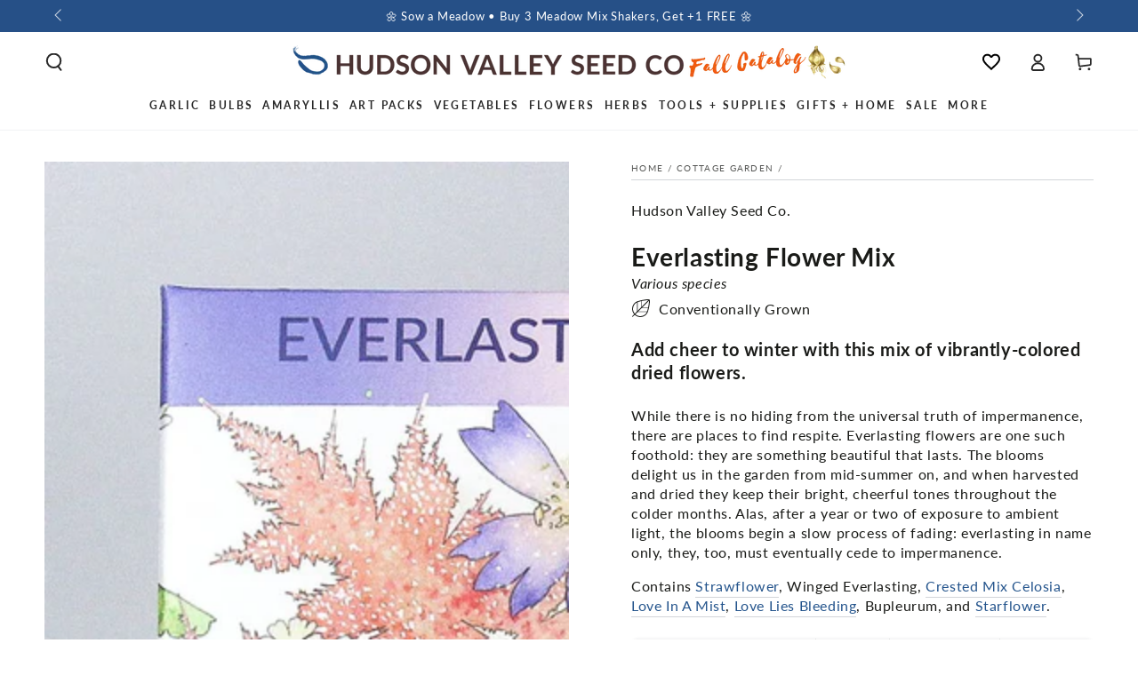

--- FILE ---
content_type: text/html; charset=utf-8
request_url: https://hudsonvalleyseed.com/collections/cottage-garden/products/everlasting-flower-mix
body_size: 85141
content:
<!doctype html>
<html class="no-js" lang="en">
  <head
 data-rb-template="product"  data-rb-theme="141533053086" >
<script>window.renderBetterAbTestTreatment = true;</script>

<script>document.documentElement.className = document.documentElement.className.replace("no-js","js");</script>



  
<meta charset="utf-8">
    <meta http-equiv="X-UA-Compatible" content="IE=edge">
    <meta name="viewport" content="width=device-width,initial-scale=1">
	<style id="rb-critical-fonts">@font-face{ font-display: swap; font-family: Lato; font-weight: 400; font-style: normal;  src: url("//hudsonvalleyseed.com/cdn/fonts/lato/lato_n4.c3b93d431f0091c8be23185e15c9d1fee1e971c5.woff2?h1=aHVkc29udmFsbGV5c2VlZC5jb20&h2=aHVkc29uLXZhbGxleS1zZWVkLWNvbXBhbnkuYWNjb3VudC5teXNob3BpZnkuY29t&h3=YWNjb3VudC5odWRzb252YWxsZXlzZWVkLmNvbQ&hmac=ea7a6a0f89c3aabd56fc0887bdfb259fc141975262fca5d2b3e4b3d3d1c066dd") format("woff2"), url("//hudsonvalleyseed.com/cdn/fonts/lato/lato_n4.d5c00c781efb195594fd2fd4ad04f7882949e327.woff?h1=aHVkc29udmFsbGV5c2VlZC5jb20&h2=aHVkc29uLXZhbGxleS1zZWVkLWNvbXBhbnkuYWNjb3VudC5teXNob3BpZnkuY29t&h3=YWNjb3VudC5odWRzb252YWxsZXlzZWVkLmNvbQ&hmac=4b979224138092b06326e223a0360d192d5af31be15b247f2f27cbb70f1c8355") format("woff"); }@font-face{ font-display: swap; font-family: Lato; font-weight: 600; font-style: normal;  src: url("//hudsonvalleyseed.com/cdn/fonts/lato/lato_n6.38d0e3b23b74a60f769c51d1df73fac96c580d59.woff2?h1=aHVkc29udmFsbGV5c2VlZC5jb20&h2=aHVkc29uLXZhbGxleS1zZWVkLWNvbXBhbnkuYWNjb3VudC5teXNob3BpZnkuY29t&h3=YWNjb3VudC5odWRzb252YWxsZXlzZWVkLmNvbQ&hmac=e97fd1a6e0c9c98f0092ef7282cb2c20dcf90c89b4d697af92ed30593d5d81cf") format("woff2"), url("//hudsonvalleyseed.com/cdn/fonts/lato/lato_n6.3365366161bdcc36a3f97cfbb23954d8c4bf4079.woff?h1=aHVkc29udmFsbGV5c2VlZC5jb20&h2=aHVkc29uLXZhbGxleS1zZWVkLWNvbXBhbnkuYWNjb3VudC5teXNob3BpZnkuY29t&h3=YWNjb3VudC5odWRzb252YWxsZXlzZWVkLmNvbQ&hmac=7c4e8ee30bf82861a8a19589352929b78742e47a511a5e08c9af0256dad3a855") format("woff"); }@font-face{ font-display: swap; font-family: Lato; font-weight: 700; font-style: normal;  src: url("//hudsonvalleyseed.com/cdn/fonts/lato/lato_n7.900f219bc7337bc57a7a2151983f0a4a4d9d5dcf.woff2?h1=aHVkc29udmFsbGV5c2VlZC5jb20&h2=aHVkc29uLXZhbGxleS1zZWVkLWNvbXBhbnkuYWNjb3VudC5teXNob3BpZnkuY29t&h3=YWNjb3VudC5odWRzb252YWxsZXlzZWVkLmNvbQ&hmac=0476a7908faa51cc46e2962cd02dc907002d54777fb53530cd876f8e5ae93155") format("woff2"), url("//hudsonvalleyseed.com/cdn/fonts/lato/lato_n7.a55c60751adcc35be7c4f8a0313f9698598612ee.woff?h1=aHVkc29udmFsbGV5c2VlZC5jb20&h2=aHVkc29uLXZhbGxleS1zZWVkLWNvbXBhbnkuYWNjb3VudC5teXNob3BpZnkuY29t&h3=YWNjb3VudC5odWRzb252YWxsZXlzZWVkLmNvbQ&hmac=5ded9a5dc33749bd53a44dac9958da3247975ec21c3c6dacc0f3e27b85e0f8e3") format("woff"); }@font-face{ font-display: swap; font-family: Lato; font-weight: 400; font-style: italic;  src: url("//hudsonvalleyseed.com/cdn/fonts/lato/lato_i4.09c847adc47c2fefc3368f2e241a3712168bc4b6.woff2?h1=aHVkc29udmFsbGV5c2VlZC5jb20&h2=aHVkc29uLXZhbGxleS1zZWVkLWNvbXBhbnkuYWNjb3VudC5teXNob3BpZnkuY29t&h3=YWNjb3VudC5odWRzb252YWxsZXlzZWVkLmNvbQ&hmac=9492416122b6eb20db631e691a3b9dc4e0899b0ff428ef5d8c7dce77dc329f55") format("woff2"), url("//hudsonvalleyseed.com/cdn/fonts/lato/lato_i4.3c7d9eb6c1b0a2bf62d892c3ee4582b016d0f30c.woff?h1=aHVkc29udmFsbGV5c2VlZC5jb20&h2=aHVkc29uLXZhbGxleS1zZWVkLWNvbXBhbnkuYWNjb3VudC5teXNob3BpZnkuY29t&h3=YWNjb3VudC5odWRzb252YWxsZXlzZWVkLmNvbQ&hmac=1843bf8143b7f86a0bea32a2935de1f804b07b6b90a1ebdac752a0c4efb4d813") format("woff"); }@font-face{ font-display: swap; font-family: Lato; font-weight: 600; font-style: italic;  src: url("//hudsonvalleyseed.com/cdn/fonts/lato/lato_i6.ab357ee5069e0603c2899b31e2b8ae84c4a42a48.woff2?h1=aHVkc29udmFsbGV5c2VlZC5jb20&h2=aHVkc29uLXZhbGxleS1zZWVkLWNvbXBhbnkuYWNjb3VudC5teXNob3BpZnkuY29t&h3=YWNjb3VudC5odWRzb252YWxsZXlzZWVkLmNvbQ&hmac=46a447dae57ee1a41cd2ce7d42c587aa69c92a3a11e141beab118009b4c808cb") format("woff2"), url("//hudsonvalleyseed.com/cdn/fonts/lato/lato_i6.3164fed79d7d987c1390528781c7c2f59ac7a746.woff?h1=aHVkc29udmFsbGV5c2VlZC5jb20&h2=aHVkc29uLXZhbGxleS1zZWVkLWNvbXBhbnkuYWNjb3VudC5teXNob3BpZnkuY29t&h3=YWNjb3VudC5odWRzb252YWxsZXlzZWVkLmNvbQ&hmac=ebcfd7ab944324e65ba42ffe9f6bb1d6fb8006ef7775ffbac493cc7f6d5dc167") format("woff"); }</style>
	
<link data-rb-lcp-preload rel="preload" as="image" fetchpriority="high" imagesrcset="/cdn/shop/products/Everlasting-Flower-Mix-vendor-unknown-1630681591.jpg?v=1735579441&width=165 165w, /cdn/shop/products/Everlasting-Flower-Mix-vendor-unknown-1630681591.jpg?v=1735579441&width=360 360w, /cdn/shop/products/Everlasting-Flower-Mix-vendor-unknown-1630681591.jpg?v=1735579441&width=535 535w, /cdn/shop/products/Everlasting-Flower-Mix-vendor-unknown-1630681591.jpg?v=1735579441&width=750 750w, /cdn/shop/products/Everlasting-Flower-Mix-vendor-unknown-1630681591.jpg?v=1735579441&width=1100 1100w, /cdn/shop/products/Everlasting-Flower-Mix-vendor-unknown-1630681591.jpg?v=1735579441&width=1500 1500w" imagesizes="(min-width: 1600px) 825px, (min-width: 990px) calc(55.0vw - 10rem), (min-width: 750px) calc((100vw - 10rem) / 2), calc(100vw - 3rem)">
	<!-- rb-lcp-preload added to headers -->
    <meta name="theme-color" content="">

  <link
    rel="canonical"
    href="https://hudsonvalleyseed.com/products/everlasting-flower-mix"
  >

    
    <link rel="preconnect" href="https://cdn.shopify.com" crossorigin><link rel="icon" type="image/png" href="//hudsonvalleyseed.com/cdn/shop/files/nobackground-logo.svg?crop=center&height=32&v=1735080810&width=32"><link rel="preconnect" href="https://fonts.shopifycdn.com" crossorigin><title>
      Everlasting Flower Mix Seeds
 &ndash; Hudson Valley Seed Company</title><meta name="description" content="While there is no hiding from the universal truth of impermanence, there are places to find respite. Everlasting flowers are one such foothold: they are something beautiful that lasts. The blooms delight us in the garden from mid-summer on, and when harvested and dried they keep their bright, cheerful tones throughout ">

<meta property="og:site_name" content="Hudson Valley Seed Company">
<meta property="og:url" content="https://hudsonvalleyseed.com/products/everlasting-flower-mix">
<meta property="og:title" content="Everlasting Flower Mix Seeds">
<meta property="og:type" content="product">
<meta property="og:description" content="While there is no hiding from the universal truth of impermanence, there are places to find respite. Everlasting flowers are one such foothold: they are something beautiful that lasts. The blooms delight us in the garden from mid-summer on, and when harvested and dried they keep their bright, cheerful tones throughout "><meta property="og:image" content="http://hudsonvalleyseed.com/cdn/shop/products/Everlasting-Flower-Mix-vendor-unknown-1630681588.jpg?v=1736969446">
  <meta property="og:image:secure_url" content="https://hudsonvalleyseed.com/cdn/shop/products/Everlasting-Flower-Mix-vendor-unknown-1630681588.jpg?v=1736969446">
  <meta property="og:image:width" content="3024">
  <meta property="og:image:height" content="3024"><meta property="og:price:amount" content="4.99">
  <meta property="og:price:currency" content="USD"><meta name="twitter:card" content="summary_large_image">
<meta name="twitter:title" content="Everlasting Flower Mix Seeds">
<meta name="twitter:description" content="While there is no hiding from the universal truth of impermanence, there are places to find respite. Everlasting flowers are one such foothold: they are something beautiful that lasts. The blooms delight us in the garden from mid-summer on, and when harvested and dried they keep their bright, cheerful tones throughout ">


    <script crossorigin fetchpriority="high" src="/cdn/shopifycloud/importmap-polyfill/es-modules-shim.2.4.0.js" defer></script>
<script type="importmap">
      {
        "imports": {
          "mdl-scrollsnap": "//hudsonvalleyseed.com/cdn/shop/t/40/assets/scrollsnap.js?v=170600829773392310311732031341"
        }
      }
    </script>

    <script src="//hudsonvalleyseed.com/cdn/shop/t/40/assets/vendor-v4.js" defer="defer"></script>
    <script src="//hudsonvalleyseed.com/cdn/shop/t/40/assets/pubsub.js?v=64530984355039965911732031341" defer="defer"></script>
    <script src="//hudsonvalleyseed.com/cdn/shop/t/40/assets/global.js?v=81867184569486627351732031341" defer="defer"></script>
    <script src="//hudsonvalleyseed.com/cdn/shop/t/40/assets/modules-basis.js?v=92194030410068619331732031341" defer="defer"></script>

    <script>window.performance && window.performance.mark && window.performance.mark('shopify.content_for_header.start');</script><meta name="google-site-verification" content="8-Wzyff-ZyP4FRTIGUeCBPa8NYS1ks2CozX6N6LCGtU">
<meta name="facebook-domain-verification" content="141twmxmmkur2o6i4ns13wafeg0jj4">
<meta name="facebook-domain-verification" content="v2rs2p2o1jqi8wjvtm51l98ti8kesq">
<meta id="shopify-digital-wallet" name="shopify-digital-wallet" content="/7209091117/digital_wallets/dialog">
<meta name="shopify-checkout-api-token" content="576a20e437a5e7972eae9616fa4af9d2">
<meta id="in-context-paypal-metadata" data-shop-id="7209091117" data-venmo-supported="false" data-environment="production" data-locale="en_US" data-paypal-v4="true" data-currency="USD">
<link rel="alternate" type="application/json+oembed" href="https://hudsonvalleyseed.com/products/everlasting-flower-mix.oembed">
<script src="/checkouts/internal/preloads.js?locale=en-US" defer></script>
<link rel="preconnect" href="https://shop.app" crossorigin="anonymous">
<script src="https://shop.app/checkouts/internal/preloads.js?locale=en-US&shop_id=7209091117" crossorigin="anonymous" defer></script>
<script id="apple-pay-shop-capabilities" type="application/json">{"shopId":7209091117,"countryCode":"US","currencyCode":"USD","merchantCapabilities":["supports3DS"],"merchantId":"gid:\/\/shopify\/Shop\/7209091117","merchantName":"Hudson Valley Seed Company","requiredBillingContactFields":["postalAddress","email"],"requiredShippingContactFields":["postalAddress","email"],"shippingType":"shipping","supportedNetworks":["visa","masterCard","amex","discover","elo","jcb"],"total":{"type":"pending","label":"Hudson Valley Seed Company","amount":"1.00"},"shopifyPaymentsEnabled":true,"supportsSubscriptions":true}</script>
<script id="shopify-features" type="application/json">{"accessToken":"576a20e437a5e7972eae9616fa4af9d2","betas":["rich-media-storefront-analytics"],"domain":"hudsonvalleyseed.com","predictiveSearch":true,"shopId":7209091117,"locale":"en"}</script>
<script>var Shopify = Shopify || {};
Shopify.shop = "hudson-valley-seed-company.myshopify.com";
Shopify.locale = "en";
Shopify.currency = {"active":"USD","rate":"1.0"};
Shopify.country = "US";
Shopify.theme = {"name":"[MAIN] Be Yours 8.0 - GLaRosa","id":141533053086,"schema_name":"Be Yours","schema_version":"8.0.0","theme_store_id":1399,"role":"main"};
Shopify.theme.handle = "null";
Shopify.theme.style = {"id":null,"handle":null};
Shopify.cdnHost = "hudsonvalleyseed.com/cdn";
Shopify.routes = Shopify.routes || {};
Shopify.routes.root = "/";</script>
<script type="module">!function(o){(o.Shopify=o.Shopify||{}).modules=!0}(window);</script>
<script>!function(o){function n(){var o=[];function n(){o.push(Array.prototype.slice.apply(arguments))}return n.q=o,n}var t=o.Shopify=o.Shopify||{};t.loadFeatures=n(),t.autoloadFeatures=n()}(window);</script>
<script>
  window.ShopifyPay = window.ShopifyPay || {};
  window.ShopifyPay.apiHost = "shop.app\/pay";
  window.ShopifyPay.redirectState = null;
</script>
<script id="shop-js-analytics" type="application/json">{"pageType":"product"}</script>
<script defer type="module" src="//hudsonvalleyseed.com/cdn/shopifycloud/shop-js/modules/v2/client.init-shop-cart-sync_Bc8-qrdt.en.esm.js"></script>
<script defer type="module" src="//hudsonvalleyseed.com/cdn/shopifycloud/shop-js/modules/v2/chunk.common_CmNk3qlo.esm.js"></script>
<script type="module">
  await import("//hudsonvalleyseed.com/cdn/shopifycloud/shop-js/modules/v2/client.init-shop-cart-sync_Bc8-qrdt.en.esm.js");
await import("//hudsonvalleyseed.com/cdn/shopifycloud/shop-js/modules/v2/chunk.common_CmNk3qlo.esm.js");

  window.Shopify.SignInWithShop?.initShopCartSync?.({"fedCMEnabled":true,"windoidEnabled":true});

</script>
<script>
  window.Shopify = window.Shopify || {};
  if (!window.Shopify.featureAssets) window.Shopify.featureAssets = {};
  window.Shopify.featureAssets['shop-js'] = {"shop-cart-sync":["modules/v2/client.shop-cart-sync_DOpY4EW0.en.esm.js","modules/v2/chunk.common_CmNk3qlo.esm.js"],"shop-button":["modules/v2/client.shop-button_CI-s0xGZ.en.esm.js","modules/v2/chunk.common_CmNk3qlo.esm.js"],"init-fed-cm":["modules/v2/client.init-fed-cm_D2vsy40D.en.esm.js","modules/v2/chunk.common_CmNk3qlo.esm.js"],"init-windoid":["modules/v2/client.init-windoid_CXNAd0Cm.en.esm.js","modules/v2/chunk.common_CmNk3qlo.esm.js"],"shop-toast-manager":["modules/v2/client.shop-toast-manager_Cx0C6may.en.esm.js","modules/v2/chunk.common_CmNk3qlo.esm.js"],"shop-cash-offers":["modules/v2/client.shop-cash-offers_CL9Nay2h.en.esm.js","modules/v2/chunk.common_CmNk3qlo.esm.js","modules/v2/chunk.modal_CvhjeixQ.esm.js"],"avatar":["modules/v2/client.avatar_BTnouDA3.en.esm.js"],"init-shop-email-lookup-coordinator":["modules/v2/client.init-shop-email-lookup-coordinator_B9mmbKi4.en.esm.js","modules/v2/chunk.common_CmNk3qlo.esm.js"],"init-shop-cart-sync":["modules/v2/client.init-shop-cart-sync_Bc8-qrdt.en.esm.js","modules/v2/chunk.common_CmNk3qlo.esm.js"],"pay-button":["modules/v2/client.pay-button_Bhm3077V.en.esm.js","modules/v2/chunk.common_CmNk3qlo.esm.js"],"init-customer-accounts-sign-up":["modules/v2/client.init-customer-accounts-sign-up_C7zhr03q.en.esm.js","modules/v2/client.shop-login-button_BbMx65lK.en.esm.js","modules/v2/chunk.common_CmNk3qlo.esm.js","modules/v2/chunk.modal_CvhjeixQ.esm.js"],"init-shop-for-new-customer-accounts":["modules/v2/client.init-shop-for-new-customer-accounts_rLbLSDTe.en.esm.js","modules/v2/client.shop-login-button_BbMx65lK.en.esm.js","modules/v2/chunk.common_CmNk3qlo.esm.js","modules/v2/chunk.modal_CvhjeixQ.esm.js"],"checkout-modal":["modules/v2/client.checkout-modal_Fp9GouFF.en.esm.js","modules/v2/chunk.common_CmNk3qlo.esm.js","modules/v2/chunk.modal_CvhjeixQ.esm.js"],"init-customer-accounts":["modules/v2/client.init-customer-accounts_DkVf8Jdu.en.esm.js","modules/v2/client.shop-login-button_BbMx65lK.en.esm.js","modules/v2/chunk.common_CmNk3qlo.esm.js","modules/v2/chunk.modal_CvhjeixQ.esm.js"],"shop-login-button":["modules/v2/client.shop-login-button_BbMx65lK.en.esm.js","modules/v2/chunk.common_CmNk3qlo.esm.js","modules/v2/chunk.modal_CvhjeixQ.esm.js"],"shop-login":["modules/v2/client.shop-login_B9KWmZaW.en.esm.js","modules/v2/chunk.common_CmNk3qlo.esm.js","modules/v2/chunk.modal_CvhjeixQ.esm.js"],"shop-follow-button":["modules/v2/client.shop-follow-button_B-omSWeu.en.esm.js","modules/v2/chunk.common_CmNk3qlo.esm.js","modules/v2/chunk.modal_CvhjeixQ.esm.js"],"lead-capture":["modules/v2/client.lead-capture_DZQFWrYz.en.esm.js","modules/v2/chunk.common_CmNk3qlo.esm.js","modules/v2/chunk.modal_CvhjeixQ.esm.js"],"payment-terms":["modules/v2/client.payment-terms_Bl_bs7GP.en.esm.js","modules/v2/chunk.common_CmNk3qlo.esm.js","modules/v2/chunk.modal_CvhjeixQ.esm.js"]};
</script>
<noscript id="renderbetter-cfh">
	<script>(function() {
  var isLoaded = false;
  function asyncLoad() {
    if (isLoaded) return;
    isLoaded = true;
    var urls = ["https:\/\/loox.io\/widget\/EyxWECuP-o\/loox.1630441232204.js?shop=hudson-valley-seed-company.myshopify.com","https:\/\/evey-files.s3.amazonaws.com\/js\/online_store.js?shop=hudson-valley-seed-company.myshopify.com"];
    for (var i = 0; i < urls.length; i++) {
      var s = document.createElement('script');
      s.type = 'text/javascript';
      s.async = true;
      s.src = urls[i];
      var x = document.getElementsByTagName('script')[0];
      x.parentNode.insertBefore(s, x);
    }
  };
  if(window.attachEvent) {
    window.attachEvent('onload', asyncLoad);
  } else {
    window.addEventListener('load', asyncLoad, false);
  }
})();</script>
</noscript>
<script rb-cfh>var _RB_A=["pageYOffset",";(window.renderBetterCfhTrekkieScripts || (window.renderBetterCfhTrekkieScripts = [])).push(script)","DEFERRED_CSS_SELECTOR","renderBetterCfhScripts","devisedlabs-cjs","V1_DEFERRED_CSS_SELECTOR","211012heTcGx","387531spPzVR","V1_CRITICAL_JS_SELECTOR","2KAKPyr","234639mAjftU","6Kaqkfl","TTI_THRESHOLD_MS","185HMilhg","function","789665MXZvkh","google-analytics.com","head","V1_DEFERRED_CONTENT_SELECTOR","children","CACHE_MARKER","\x3c!-- rb-replaced-noscript-end --\x3e","__esModule","script","trekkie.load","indexOf","1NjCbWf","defineProperty","12203nyxeYH","length","renderbetter-cfh","getElementById","CFH_SELECTOR","replace","write","noscript.renderbetter-css","string","push","renderBetterEventHandlers","nodeName","\x3c!-- rb-replaced-noscript-start --\x3e","log","scroll","amd","parseFromString","SCROLL_THRESHOLD","noscript.devisedlabs-css","src","devisedLabsCriticalJsExternal","undefined","<noscript>","MODULE_NOT_FOUND","7979SxAPKv","hasScrolled","INTERACTIVITY_THRESHOLD_S","34337MYkPur"];function _RB_W(e,r){return _RB_A[e-=127]}(r=>{for(var e=_RB_W;;)try{if(397902===-parseInt(e(176))*parseInt(e(157))+-parseInt(e(174))*parseInt(e(163))-parseInt(e(158))+-parseInt(e(147))*parseInt(e(159))-parseInt(e(154))+parseInt(e(155))+-parseInt(e(161))*-parseInt(e(144)))break;r.push(r.shift())}catch(e){r.push(r.shift())}})(_RB_A),parcelRequire=(()=>{var i="function"==typeof parcelRequire&&parcelRequire,o="function"==typeof require&&require,s={};function e(e,r){var t=_RB_W;if(e in s)return s[e];var n="function"==typeof parcelRequire&&parcelRequire;if(!r&&n)return n(e,!0);if(i)return i(e,!0);if(o&&t(128)==typeof e)return o(e);n=new Error("Cannot find module '"+e+"'");throw n.code=t(143),n}return e.register=function(e,r){s[e]=r},s=(()=>{var n=_RB_W,e={},i=(Object[n(175)](e,n(170),{value:!0}),e.TTI_THRESHOLD_MS=void 0,e.SCROLL_THRESHOLD=void 0,e.CONTENT_LOAD_THRESHOLD_S=void 0,e[n(146)]=void 0,i=e[n(168)]=void 0,e[n(180)]=i,r=e.DEFERRED_CONTENT_SELECTOR=void 0,e.DEFERRED_CSS_SELECTOR=r,t=e.CRITICAL_JS_SELECTOR=void 0,e.V1_CACHE_MARKERS=t,o=e[n(166)]=void 0,e[n(153)]=o,e[n(156)]=void 0,e[n(160)]=6e3,e[n(137)]=5,e.CONTENT_LOAD_THRESHOLD_S=6,e.INTERACTIVITY_THRESHOLD_S=15,e.CACHE_MARKER="RB",n(178)),r=(e[n(180)]=i,e.DEFERRED_CONTENT_SELECTOR="noscript.renderbetter-defer",n(127)),t=(e[n(150)]=r,e.CRITICAL_JS_SELECTOR="renderbetter-cjs",["devisedLabsDeferredCssExternal",n(140)]),o=(e.V1_CACHE_MARKERS=t,e.V1_DEFERRED_CONTENT_SELECTOR="noscript.devisedlabs-defer",n(138)),s=(e.V1_DEFERRED_CSS_SELECTOR=o,r=n(152),e.V1_CRITICAL_JS_SELECTOR=r,{}),t=(Object[n(175)](s,"__esModule",{value:!0}),(()=>{var r=n,t=document.getElementById(i);if(t){t=t.textContent||"";try{var e=t[r(181)](r(132),r(142))[r(181)](r(169),"</noscript>");return(new DOMParser)[r(136)](e,"text/html")[r(165)][r(167)]}catch(e){console.log(e),document[r(182)](t)}}})());if(t)try{for(var E=t,d=n,a=null,c=null,_=[],R=[],p=0;p<E[d(177)];p++){var u,C=E[p],T=C.outerHTML||"";-1<T.indexOf("previewBarInjector")?a=C:-1<T.indexOf(d(172))?(u=T[d(181)]("first.parentNode.insertBefore(script, first)",d(149)),document.write(u)):-1<T[d(173)]("asyncLoad")?c=C:d(171)===C[d(131)].toLowerCase()&&C[d(139)]&&T.indexOf(d(164))<0?T[d(173)]("preview_bar_injector")<0?_.push(C):R[d(129)](C):document[d(182)](T)}window[d(151)]={asyncScripts:c,pageScripts:_,previewBarInjectorContent:a,previewBarInjectorTags:R}}catch(e){console[n(133)](e);o=document[n(179)](i);o&&document.write(o.textContent||"")}return window[n(130)]={},addEventListener(n(134),function e(){var r=n;5<=window[r(148)]&&(removeEventListener("scroll",e),window[r(130)][r(145)]=!0)},{capture:!1,passive:!0}),addEventListener("touchstart",function(){return window[n(130)].hasTouchedScreen=!0},{once:!0,capture:!1,passive:!0}),"object"==typeof exports&&typeof module!==n(141)?module.exports=s:typeof define===n(162)&&define[n(135)]&&define(function(){return s}),{Aayx:s,AZzT:e}})(),e.modules=s,e})();</script>
<script id="__st">var __st={"a":7209091117,"offset":-18000,"reqid":"8f023585-71e1-4658-8236-1ae9900c42d7-1762193709","pageurl":"hudsonvalleyseed.com\/collections\/cottage-garden\/products\/everlasting-flower-mix","u":"584bf4fc32ed","p":"product","rtyp":"product","rid":4364761792557};</script>
<script>window.ShopifyPaypalV4VisibilityTracking = true;</script>
<script id="captcha-bootstrap">!function(){'use strict';const t='contact',e='account',n='new_comment',o=[[t,t],['blogs',n],['comments',n],[t,'customer']],c=[[e,'customer_login'],[e,'guest_login'],[e,'recover_customer_password'],[e,'create_customer']],r=t=>t.map((([t,e])=>`form[action*='/${t}']:not([data-nocaptcha='true']) input[name='form_type'][value='${e}']`)).join(','),a=t=>()=>t?[...document.querySelectorAll(t)].map((t=>t.form)):[];function s(){const t=[...o],e=r(t);return a(e)}const i='password',u='form_key',d=['recaptcha-v3-token','g-recaptcha-response','h-captcha-response',i],f=()=>{try{return window.sessionStorage}catch{return}},m='__shopify_v',_=t=>t.elements[u];function p(t,e,n=!1){try{const o=window.sessionStorage,c=JSON.parse(o.getItem(e)),{data:r}=function(t){const{data:e,action:n}=t;return t[m]||n?{data:e,action:n}:{data:t,action:n}}(c);for(const[e,n]of Object.entries(r))t.elements[e]&&(t.elements[e].value=n);n&&o.removeItem(e)}catch(o){console.error('form repopulation failed',{error:o})}}const l='form_type',E='cptcha';function T(t){t.dataset[E]=!0}const w=window,h=w.document,L='Shopify',v='ce_forms',y='captcha';let A=!1;((t,e)=>{const n=(g='f06e6c50-85a8-45c8-87d0-21a2b65856fe',I='https://cdn.shopify.com/shopifycloud/storefront-forms-hcaptcha/ce_storefront_forms_captcha_hcaptcha.v1.5.2.iife.js',D={infoText:'Protected by hCaptcha',privacyText:'Privacy',termsText:'Terms'},(t,e,n)=>{const o=w[L][v],c=o.bindForm;if(c)return c(t,g,e,D).then(n);var r;o.q.push([[t,g,e,D],n]),r=I,A||(h.body.append(Object.assign(h.createElement('script'),{id:'captcha-provider',async:!0,src:r})),A=!0)});var g,I,D;w[L]=w[L]||{},w[L][v]=w[L][v]||{},w[L][v].q=[],w[L][y]=w[L][y]||{},w[L][y].protect=function(t,e){n(t,void 0,e),T(t)},Object.freeze(w[L][y]),function(t,e,n,w,h,L){const[v,y,A,g]=function(t,e,n){const i=e?o:[],u=t?c:[],d=[...i,...u],f=r(d),m=r(i),_=r(d.filter((([t,e])=>n.includes(e))));return[a(f),a(m),a(_),s()]}(w,h,L),I=t=>{const e=t.target;return e instanceof HTMLFormElement?e:e&&e.form},D=t=>v().includes(t);t.addEventListener('submit',(t=>{const e=I(t);if(!e)return;const n=D(e)&&!e.dataset.hcaptchaBound&&!e.dataset.recaptchaBound,o=_(e),c=g().includes(e)&&(!o||!o.value);(n||c)&&t.preventDefault(),c&&!n&&(function(t){try{if(!f())return;!function(t){const e=f();if(!e)return;const n=_(t);if(!n)return;const o=n.value;o&&e.removeItem(o)}(t);const e=Array.from(Array(32),(()=>Math.random().toString(36)[2])).join('');!function(t,e){_(t)||t.append(Object.assign(document.createElement('input'),{type:'hidden',name:u})),t.elements[u].value=e}(t,e),function(t,e){const n=f();if(!n)return;const o=[...t.querySelectorAll(`input[type='${i}']`)].map((({name:t})=>t)),c=[...d,...o],r={};for(const[a,s]of new FormData(t).entries())c.includes(a)||(r[a]=s);n.setItem(e,JSON.stringify({[m]:1,action:t.action,data:r}))}(t,e)}catch(e){console.error('failed to persist form',e)}}(e),e.submit())}));const S=(t,e)=>{t&&!t.dataset[E]&&(n(t,e.some((e=>e===t))),T(t))};for(const o of['focusin','change'])t.addEventListener(o,(t=>{const e=I(t);D(e)&&S(e,y())}));const B=e.get('form_key'),M=e.get(l),P=B&&M;t.addEventListener('DOMContentLoaded',(()=>{const t=y();if(P)for(const e of t)e.elements[l].value===M&&p(e,B);[...new Set([...A(),...v().filter((t=>'true'===t.dataset.shopifyCaptcha))])].forEach((e=>S(e,t)))}))}(h,new URLSearchParams(w.location.search),n,t,e,['guest_login'])})(!0,!0)}();</script>
<script integrity="sha256-52AcMU7V7pcBOXWImdc/TAGTFKeNjmkeM1Pvks/DTgc=" data-source-attribution="shopify.loadfeatures" defer="defer" src="//hudsonvalleyseed.com/cdn/shopifycloud/storefront/assets/storefront/load_feature-81c60534.js" crossorigin="anonymous"></script>
<script crossorigin="anonymous" defer="defer" src="//hudsonvalleyseed.com/cdn/shopifycloud/storefront/assets/shopify_pay/storefront-65b4c6d7.js?v=20250812"></script>
<script data-source-attribution="shopify.dynamic_checkout.dynamic.init">var Shopify=Shopify||{};Shopify.PaymentButton=Shopify.PaymentButton||{isStorefrontPortableWallets:!0,init:function(){window.Shopify.PaymentButton.init=function(){};var t=document.createElement("script");t.src="https://hudsonvalleyseed.com/cdn/shopifycloud/portable-wallets/latest/portable-wallets.en.js",t.type="module",document.head.appendChild(t)}};
</script>
<script data-source-attribution="shopify.dynamic_checkout.buyer_consent">
  function portableWalletsHideBuyerConsent(e){var t=document.getElementById("shopify-buyer-consent"),n=document.getElementById("shopify-subscription-policy-button");t&&n&&(t.classList.add("hidden"),t.setAttribute("aria-hidden","true"),n.removeEventListener("click",e))}function portableWalletsShowBuyerConsent(e){var t=document.getElementById("shopify-buyer-consent"),n=document.getElementById("shopify-subscription-policy-button");t&&n&&(t.classList.remove("hidden"),t.removeAttribute("aria-hidden"),n.addEventListener("click",e))}window.Shopify?.PaymentButton&&(window.Shopify.PaymentButton.hideBuyerConsent=portableWalletsHideBuyerConsent,window.Shopify.PaymentButton.showBuyerConsent=portableWalletsShowBuyerConsent);
</script>
<script data-source-attribution="shopify.dynamic_checkout.cart.bootstrap">document.addEventListener("DOMContentLoaded",(function(){function t(){return document.querySelector("shopify-accelerated-checkout-cart, shopify-accelerated-checkout")}if(t())Shopify.PaymentButton.init();else{new MutationObserver((function(e,n){t()&&(Shopify.PaymentButton.init(),n.disconnect())})).observe(document.body,{childList:!0,subtree:!0})}}));
</script>
<script id="scb4127" type="text/javascript" src="https://hudsonvalleyseed.com/cdn/shopifycloud/privacy-banner/storefront-banner.js" defer></script><link id="shopify-accelerated-checkout-styles" rel="stylesheet" media="screen" href="/cdn/shopifycloud/portable-wallets/latest/accelerated-checkout-backwards-compat.css" crossorigin="anonymous">
<style id="shopify-accelerated-checkout-cart">
        #shopify-buyer-consent {
  margin-top: 1em;
  display: inline-block;
  width: 100%;
}

#shopify-buyer-consent.hidden {
  display: none;
}

#shopify-subscription-policy-button {
  background: none;
  border: none;
  padding: 0;
  text-decoration: underline;
  font-size: inherit;
  cursor: pointer;
}

#shopify-subscription-policy-button::before {
  box-shadow: none;
}

      </style>
<script id="sections-script" data-sections="header" defer="defer" src="//hudsonvalleyseed.com/cdn/shop/t/40/compiled_assets/scripts.js?53456"></script>
<script>window.performance && window.performance.mark && window.performance.mark('shopify.content_for_header.end');</script>
<style data-shopify>@font-face {
  font-family: Lato;
  font-weight: 400;
  font-style: normal;
  font-display: swap;
  src: url("//hudsonvalleyseed.com/cdn/fonts/lato/lato_n4.c3b93d431f0091c8be23185e15c9d1fee1e971c5.woff2") format("woff2"),
       url("//hudsonvalleyseed.com/cdn/fonts/lato/lato_n4.d5c00c781efb195594fd2fd4ad04f7882949e327.woff") format("woff");
}

  @font-face {
  font-family: Lato;
  font-weight: 600;
  font-style: normal;
  font-display: swap;
  src: url("//hudsonvalleyseed.com/cdn/fonts/lato/lato_n6.38d0e3b23b74a60f769c51d1df73fac96c580d59.woff2") format("woff2"),
       url("//hudsonvalleyseed.com/cdn/fonts/lato/lato_n6.3365366161bdcc36a3f97cfbb23954d8c4bf4079.woff") format("woff");
}

  @font-face {
  font-family: Lato;
  font-weight: 400;
  font-style: italic;
  font-display: swap;
  src: url("//hudsonvalleyseed.com/cdn/fonts/lato/lato_i4.09c847adc47c2fefc3368f2e241a3712168bc4b6.woff2") format("woff2"),
       url("//hudsonvalleyseed.com/cdn/fonts/lato/lato_i4.3c7d9eb6c1b0a2bf62d892c3ee4582b016d0f30c.woff") format("woff");
}

  @font-face {
  font-family: Lato;
  font-weight: 600;
  font-style: italic;
  font-display: swap;
  src: url("//hudsonvalleyseed.com/cdn/fonts/lato/lato_i6.ab357ee5069e0603c2899b31e2b8ae84c4a42a48.woff2") format("woff2"),
       url("//hudsonvalleyseed.com/cdn/fonts/lato/lato_i6.3164fed79d7d987c1390528781c7c2f59ac7a746.woff") format("woff");
}

  @font-face {
  font-family: Lato;
  font-weight: 700;
  font-style: normal;
  font-display: swap;
  src: url("//hudsonvalleyseed.com/cdn/fonts/lato/lato_n7.900f219bc7337bc57a7a2151983f0a4a4d9d5dcf.woff2") format("woff2"),
       url("//hudsonvalleyseed.com/cdn/fonts/lato/lato_n7.a55c60751adcc35be7c4f8a0313f9698598612ee.woff") format("woff");
}

  @font-face {
  font-family: Lato;
  font-weight: 600;
  font-style: normal;
  font-display: swap;
  src: url("//hudsonvalleyseed.com/cdn/fonts/lato/lato_n6.38d0e3b23b74a60f769c51d1df73fac96c580d59.woff2") format("woff2"),
       url("//hudsonvalleyseed.com/cdn/fonts/lato/lato_n6.3365366161bdcc36a3f97cfbb23954d8c4bf4079.woff") format("woff");
}


  :root {
    --font-body-family: Lato, sans-serif;
    --font-body-style: normal;
    --font-body-weight: 400;

    --font-heading-family: Lato, sans-serif;
    --font-heading-style: normal;
    --font-heading-weight: 700;

    --font-body-scale: 1.0;
    --font-heading-scale: 1.0;

    --font-navigation-family: var(--font-heading-family);
    --font-navigation-size: 12px;
    --font-navigation-weight: var(--font-heading-weight);
    --font-button-family: var(--font-body-family);
    --font-button-size: 12px;
    --font-button-baseline: 0rem;
    --font-price-family: var(--font-heading-family);
    --font-price-scale: var(--font-heading-scale);

    --color-base-text: 26, 27, 24;
    --color-base-background: 255, 255, 255;
    --color-base-solid-button-labels: 255, 255, 255;
    --color-base-outline-button-labels: 36, 84, 140;
    --color-base-accent: 36, 84, 140;
    --color-base-heading: 26, 27, 24;
    --color-base-border: 210, 213, 217;
    --color-placeholder: 243, 243, 243;
    --color-overlay: 36, 84, 140;
    --color-keyboard-focus: 135, 173, 245;
    --color-shadow: 210, 213, 217;
    --shadow-opacity: 1;

    --color-background-dark: 235, 235, 235;
    --color-price: #1a1b18;
    --color-sale-price: #d72c0d;
    --color-sale-badge-background: #d72c0d;
    --color-reviews: #24548c;
    --color-critical: #d72c0d;
    --color-success: #008060;
    --color-highlight: 36, 139, 39;

    --payment-terms-background-color: #ffffff;
    --page-width: 160rem;
    --page-width-margin: 0rem;

    --card-color-scheme: var(--color-placeholder);
    --card-text-alignment: left;
    --card-flex-alignment: flex-left;
    --card-image-padding: 0px;
    --card-border-width: 0px;
    --card-radius: 0px;
    --card-shadow-horizontal-offset: 0px;
    --card-shadow-vertical-offset: 0px;
    
    --button-radius: 4px;
    --button-border-width: 1px;
    --button-shadow-horizontal-offset: 0px;
    --button-shadow-vertical-offset: 0px;

    --spacing-sections-desktop: 0px;
    --spacing-sections-mobile: 0px;

    --gradient-free-ship-progress: linear-gradient(180deg, rgba(36, 84, 140, 1), rgba(36, 84, 140, 1) 22%, rgba(36, 139, 39, 1) 98%);
    --gradient-free-ship-complete: linear-gradient(54deg, rgba(36, 139, 39, 1) 14%, rgba(36, 139, 39, 1) 85%);

    --plabel-price-tag-color: #000000;
    --plabel-price-tag-background: #d1d5db;
    --plabel-price-tag-height: 2.5rem;

    --swatch-outline-color: #f4f6f8;
  }

  *,
  *::before,
  *::after {
    box-sizing: inherit;
  }

  html {
    box-sizing: border-box;
    font-size: calc(var(--font-body-scale) * 62.5%);
    height: 100%;
  }

  body {
    min-height: 100%;
    margin: 0;
    font-size: 1.5rem;
    letter-spacing: 0.06rem;
    line-height: calc(1 + 0.8 / var(--font-body-scale));
    font-family: var(--font-body-family);
    font-style: var(--font-body-style);
    font-weight: var(--font-body-weight);
  }

  @media screen and (min-width: 750px) {
    body {
      font-size: 1.6rem;
    }
  }</style><svg viewBox="0 0 122 53" fill="none" style="display:none;"><defs><path id="hlCircle" d="M119.429 6.64904C100.715 1.62868 55.3088 -4.62247 23.3966 10.5358C-8.5157 25.694 0.331084 39.5052 9.60732 45.0305C18.8835 50.5558 53.0434 57.468 96.7751 45.0305C111.541 40.8309 135.673 24.379 109.087 13.4508C105.147 11.8313 93.2293 8.5924 77.0761 8.5924" stroke="currentColor" stroke-linecap="round" stroke-linejoin="round"></path></defs></svg><link href="//hudsonvalleyseed.com/cdn/shop/t/40/assets/base.css?v=86666633853627239491756157851" rel="stylesheet" type="text/css" media="all" /><link rel="stylesheet" href="//hudsonvalleyseed.com/cdn/shop/t/40/assets/apps.css?v=58555770612562691921732031341" media="print" fetchpriority="low" onload="this.media='all'"><link rel="stylesheet" href="//hudsonvalleyseed.com/cdn/shop/t/40/assets/component-predictive-search.css?v=94320327991181004901732031341" media="print" onload="this.media='all'"><link rel="stylesheet" href="//hudsonvalleyseed.com/cdn/shop/t/40/assets/component-quick-view.css?v=161742497119562552051732031341" media="print" onload="this.media='all'"><link rel="stylesheet" href="//hudsonvalleyseed.com/cdn/shop/t/40/assets/component-color-swatches.css?v=147375175252346861151732031341" media="print" onload="this.media='all'"><script>
  document.documentElement.classList.replace('no-js', 'js');

  window.theme = window.theme || {};

  theme.routes = {
    root_url: '/',
    cart_url: '/cart',
    cart_add_url: '/cart/add',
    cart_change_url: '/cart/change',
    cart_update_url: '/cart/update',
    search_url: '/search',
    predictive_search_url: '/search/suggest'
  };

  theme.cartStrings = {
    error: `There was an error while updating your cart. Please try again.`,
    quantityError: `You can only add [quantity] of this item to your cart.`
  };

  theme.variantStrings = {
    addToCart: `Add to cart`,
    soldOut: `out of stock`,
    unavailable: `Unavailable`,
    preOrder: `Pre-order`
  };

  theme.accessibilityStrings = {
    imageAvailable: `Image [index] is now available in gallery view`,
    shareSuccess: `Link copied to clipboard!`
  }

  theme.dateStrings = {
    d: `D`,
    day: `Day`,
    days: `Days`,
    hour: `Hour`,
    hours: `Hours`,
    minute: `Min`,
    minutes: `Mins`,
    second: `Sec`,
    seconds: `Secs`
  };theme.shopSettings = {
    moneyFormat: "${{amount}}",
    isoCode: "USD",
    cartDrawer: true,
    currencyCode: false,
    giftwrapRate: 'product'
  };

  theme.settings = {
    themeName: 'Be Yours',
    themeVersion: '8.0.0',
    agencyId: ''
  };

  /*! (c) Andrea Giammarchi @webreflection ISC */
  !function(){"use strict";var e=function(e,t){var n=function(e){for(var t=0,n=e.length;t<n;t++)r(e[t])},r=function(e){var t=e.target,n=e.attributeName,r=e.oldValue;t.attributeChangedCallback(n,r,t.getAttribute(n))};return function(o,a){var l=o.constructor.observedAttributes;return l&&e(a).then((function(){new t(n).observe(o,{attributes:!0,attributeOldValue:!0,attributeFilter:l});for(var e=0,a=l.length;e<a;e++)o.hasAttribute(l[e])&&r({target:o,attributeName:l[e],oldValue:null})})),o}};function t(e,t){(null==t||t>e.length)&&(t=e.length);for(var n=0,r=new Array(t);n<t;n++)r[n]=e[n];return r}function n(e,n){var r="undefined"!=typeof Symbol&&e[Symbol.iterator]||e["@@iterator"];if(!r){if(Array.isArray(e)||(r=function(e,n){if(e){if("string"==typeof e)return t(e,n);var r=Object.prototype.toString.call(e).slice(8,-1);return"Object"===r&&e.constructor&&(r=e.constructor.name),"Map"===r||"Set"===r?Array.from(e):"Arguments"===r||/^(?:Ui|I)nt(?:8|16|32)(?:Clamped)?Array$/.test(r)?t(e,n):void 0}}(e))||n&&e&&"number"==typeof e.length){r&&(e=r);var o=0,a=function(){};return{s:a,n:function(){return o>=e.length?{done:!0}:{done:!1,value:e[o++]}},e:function(e){throw e},f:a}}throw new TypeError("Invalid attempt to iterate non-iterable instance.\nIn order to be iterable, non-array objects must have a [Symbol.iterator]() method.")}var l,i=!0,u=!1;return{s:function(){r=r.call(e)},n:function(){var e=r.next();return i=e.done,e},e:function(e){u=!0,l=e},f:function(){try{i||null==r.return||r.return()}finally{if(u)throw l}}}}
  /*! (c) Andrea Giammarchi - ISC */var r=!0,o=!1,a="querySelectorAll",l="querySelectorAll",i=self,u=i.document,c=i.Element,s=i.MutationObserver,f=i.Set,d=i.WeakMap,h=function(e){return l in e},v=[].filter,g=function(e){var t=new d,i=function(n,r){var o;if(r)for(var a,l=function(e){return e.matches||e.webkitMatchesSelector||e.msMatchesSelector}(n),i=0,u=p.length;i<u;i++)l.call(n,a=p[i])&&(t.has(n)||t.set(n,new f),(o=t.get(n)).has(a)||(o.add(a),e.handle(n,r,a)));else t.has(n)&&(o=t.get(n),t.delete(n),o.forEach((function(t){e.handle(n,r,t)})))},g=function(e){for(var t=!(arguments.length>1&&void 0!==arguments[1])||arguments[1],n=0,r=e.length;n<r;n++)i(e[n],t)},p=e.query,y=e.root||u,m=function(e){var t=arguments.length>1&&void 0!==arguments[1]?arguments[1]:document,l=arguments.length>2&&void 0!==arguments[2]?arguments[2]:MutationObserver,i=arguments.length>3&&void 0!==arguments[3]?arguments[3]:["*"],u=function t(o,l,i,u,c,s){var f,d=n(o);try{for(d.s();!(f=d.n()).done;){var h=f.value;(s||a in h)&&(c?i.has(h)||(i.add(h),u.delete(h),e(h,c)):u.has(h)||(u.add(h),i.delete(h),e(h,c)),s||t(h[a](l),l,i,u,c,r))}}catch(e){d.e(e)}finally{d.f()}},c=new l((function(e){if(i.length){var t,a=i.join(","),l=new Set,c=new Set,s=n(e);try{for(s.s();!(t=s.n()).done;){var f=t.value,d=f.addedNodes,h=f.removedNodes;u(h,a,l,c,o,o),u(d,a,l,c,r,o)}}catch(e){s.e(e)}finally{s.f()}}})),s=c.observe;return(c.observe=function(e){return s.call(c,e,{subtree:r,childList:r})})(t),c}(i,y,s,p),b=c.prototype.attachShadow;return b&&(c.prototype.attachShadow=function(e){var t=b.call(this,e);return m.observe(t),t}),p.length&&g(y[l](p)),{drop:function(e){for(var n=0,r=e.length;n<r;n++)t.delete(e[n])},flush:function(){for(var e=m.takeRecords(),t=0,n=e.length;t<n;t++)g(v.call(e[t].removedNodes,h),!1),g(v.call(e[t].addedNodes,h),!0)},observer:m,parse:g}},p=self,y=p.document,m=p.Map,b=p.MutationObserver,w=p.Object,E=p.Set,S=p.WeakMap,A=p.Element,M=p.HTMLElement,O=p.Node,N=p.Error,C=p.TypeError,T=p.Reflect,q=w.defineProperty,I=w.keys,D=w.getOwnPropertyNames,L=w.setPrototypeOf,P=!self.customElements,k=function(e){for(var t=I(e),n=[],r=t.length,o=0;o<r;o++)n[o]=e[t[o]],delete e[t[o]];return function(){for(var o=0;o<r;o++)e[t[o]]=n[o]}};if(P){var x=function(){var e=this.constructor;if(!$.has(e))throw new C("Illegal constructor");var t=$.get(e);if(W)return z(W,t);var n=H.call(y,t);return z(L(n,e.prototype),t)},H=y.createElement,$=new m,_=new m,j=new m,R=new m,V=[],U=g({query:V,handle:function(e,t,n){var r=j.get(n);if(t&&!r.isPrototypeOf(e)){var o=k(e);W=L(e,r);try{new r.constructor}finally{W=null,o()}}var a="".concat(t?"":"dis","connectedCallback");a in r&&e[a]()}}).parse,W=null,F=function(e){if(!_.has(e)){var t,n=new Promise((function(e){t=e}));_.set(e,{$:n,_:t})}return _.get(e).$},z=e(F,b);q(self,"customElements",{configurable:!0,value:{define:function(e,t){if(R.has(e))throw new N('the name "'.concat(e,'" has already been used with this registry'));$.set(t,e),j.set(e,t.prototype),R.set(e,t),V.push(e),F(e).then((function(){U(y.querySelectorAll(e))})),_.get(e)._(t)},get:function(e){return R.get(e)},whenDefined:F}}),q(x.prototype=M.prototype,"constructor",{value:x}),q(self,"HTMLElement",{configurable:!0,value:x}),q(y,"createElement",{configurable:!0,value:function(e,t){var n=t&&t.is,r=n?R.get(n):R.get(e);return r?new r:H.call(y,e)}}),"isConnected"in O.prototype||q(O.prototype,"isConnected",{configurable:!0,get:function(){return!(this.ownerDocument.compareDocumentPosition(this)&this.DOCUMENT_POSITION_DISCONNECTED)}})}else if(P=!self.customElements.get("extends-li"))try{var B=function e(){return self.Reflect.construct(HTMLLIElement,[],e)};B.prototype=HTMLLIElement.prototype;var G="extends-li";self.customElements.define("extends-li",B,{extends:"li"}),P=y.createElement("li",{is:G}).outerHTML.indexOf(G)<0;var J=self.customElements,K=J.get,Q=J.whenDefined;q(self.customElements,"whenDefined",{configurable:!0,value:function(e){var t=this;return Q.call(this,e).then((function(n){return n||K.call(t,e)}))}})}catch(e){}if(P){var X=function(e){var t=ae.get(e);ve(t.querySelectorAll(this),e.isConnected)},Y=self.customElements,Z=y.createElement,ee=Y.define,te=Y.get,ne=Y.upgrade,re=T||{construct:function(e){return e.call(this)}},oe=re.construct,ae=new S,le=new E,ie=new m,ue=new m,ce=new m,se=new m,fe=[],de=[],he=function(e){return se.get(e)||te.call(Y,e)},ve=g({query:de,handle:function(e,t,n){var r=ce.get(n);if(t&&!r.isPrototypeOf(e)){var o=k(e);be=L(e,r);try{new r.constructor}finally{be=null,o()}}var a="".concat(t?"":"dis","connectedCallback");a in r&&e[a]()}}).parse,ge=g({query:fe,handle:function(e,t){ae.has(e)&&(t?le.add(e):le.delete(e),de.length&&X.call(de,e))}}).parse,pe=A.prototype.attachShadow;pe&&(A.prototype.attachShadow=function(e){var t=pe.call(this,e);return ae.set(this,t),t});var ye=function(e){if(!ue.has(e)){var t,n=new Promise((function(e){t=e}));ue.set(e,{$:n,_:t})}return ue.get(e).$},me=e(ye,b),be=null;D(self).filter((function(e){return/^HTML.*Element$/.test(e)})).forEach((function(e){var t=self[e];function n(){var e=this.constructor;if(!ie.has(e))throw new C("Illegal constructor");var n=ie.get(e),r=n.is,o=n.tag;if(r){if(be)return me(be,r);var a=Z.call(y,o);return a.setAttribute("is",r),me(L(a,e.prototype),r)}return oe.call(this,t,[],e)}q(n.prototype=t.prototype,"constructor",{value:n}),q(self,e,{value:n})})),q(y,"createElement",{configurable:!0,value:function(e,t){var n=t&&t.is;if(n){var r=se.get(n);if(r&&ie.get(r).tag===e)return new r}var o=Z.call(y,e);return n&&o.setAttribute("is",n),o}}),q(Y,"get",{configurable:!0,value:he}),q(Y,"whenDefined",{configurable:!0,value:ye}),q(Y,"upgrade",{configurable:!0,value:function(e){var t=e.getAttribute("is");if(t){var n=se.get(t);if(n)return void me(L(e,n.prototype),t)}ne.call(Y,e)}}),q(Y,"define",{configurable:!0,value:function(e,t,n){if(he(e))throw new N("'".concat(e,"' has already been defined as a custom element"));var r,o=n&&n.extends;ie.set(t,o?{is:e,tag:o}:{is:"",tag:e}),o?(r="".concat(o,'[is="').concat(e,'"]'),ce.set(r,t.prototype),se.set(e,t),de.push(r)):(ee.apply(Y,arguments),fe.push(r=e)),ye(e).then((function(){o?(ve(y.querySelectorAll(r)),le.forEach(X,[r])):ge(y.querySelectorAll(r))})),ue.get(e)._(t)}})}}();
</script>
<script src="https://code.jquery.com/jquery-3.7.1.min.js" integrity="sha256-/JqT3SQfawRcv/BIHPThkBvs0OEvtFFmqPF/lYI/Cxo=" crossorigin="anonymous"></script>
  
  
<link href="https://maxcdn.bootstrapcdn.com/font-awesome/4.6.1/css/font-awesome.min.css" rel="stylesheet" type="text/css" media="all" />
<link href="//hudsonvalleyseed.com/cdn/shop/t/40/assets/genie-storepickup.css?v=168720030906553696241754057355" rel="stylesheet" type="text/css" media="all" />
<link href="//hudsonvalleyseed.com/cdn/shop/t/40/assets/genie-storepickup-custom.css?v=86725363703569701571754060410" rel="stylesheet" type="text/css" media="all" />
<script src="/optimized-by-renderbetter/cdn/https://cdn.jsdelivr.net/npm/promise-polyfill@8/dist/polyfill.min.js" type="text/javascript"></script>
<script src="/optimized-by-renderbetter/cdn/https://cdnjs.cloudflare.com/ajax/libs/moment.js/2.20.1/moment.min.js" type="text/javascript"></script>
<script src="/cdn/shop/t/40/assets/genie-storepickup-vender.js?v=81439669111871798401742501856" type="text/javascript"></script>
<script src="/cdn/shop/t/40/assets/genie-storepickup.js?v=131074857337603830721754057421" type="text/javascript"></script>

  
  <meta name="google-site-verification" content="-mgUib1aycjUDv8BRtvYd6ff6JhTp6VzirIBNU1OCgI" />

  <noscript class="renderbetter-defer" data-use="analytics">
	<script type="text/javascript">
      (function(c,l,a,r,i,t,y){
          c[a]=c[a]||function(){(c[a].q=c[a].q||[]).push(arguments)};
          t=l.createElement(r);t.async=1;t.src="https://www.clarity.ms/tag/"+i;
          y=l.getElementsByTagName(r)[0];y.parentNode.insertBefore(t,y);
      })(window, document, "clarity", "script", "qwwicaj6h1");
  </script>
</noscript>

    
  

<!-- BEGIN app block: shopify://apps/accessibility-spark-ada-wcag/blocks/widget/36895fac-ec38-47a0-807c-7397daa6ec4e --><noscript class="renderbetter-defer" data-use="chat">
	<script>
  (function () {
	var widgetSettings = {"statementLink":"","footerHtml":"<a href=\"https://accessibilityspark.com/?ref=widget\" target=\"_blank\">Powered by AccessibilitySpark</a>","hideMobile":false,"hideTrigger":false,"language":"eu","position":"left","leadColor":"#24548b","triggerColor":"#24548b","triggerRadius":"50%","triggerPositionX":"left","triggerPositionY":"bottom","triggerIcon":"people","triggerSize":"small","triggerOffsetX":20,"triggerOffsetY":20,"mobile":{"triggerSize":"small","triggerPositionX":"left","triggerPositionY":"bottom","triggerOffsetX":10,"triggerOffsetY":0,"triggerRadius":"50%"}};
    if (!widgetSettings) {
      return;
    }
    var source = widgetSettings.source || 'https://acsbapp.com/apps/app/dist/js/app.js';
    delete widgetSettings.source;
    var sourceName = widgetSettings.sourceName || 'acsbJS';
    delete widgetSettings.sourceName;
    var statsUrl = widgetSettings.statsUrl;
    delete widgetSettings.statsUrl;
	var doNotCollectAnalytics = widgetSettings.doNotCollectAnalytics;
	delete widgetSettings.doNotCollectAnalytics;
    var s = document.createElement('script'),
    e = ! document.body ? document.querySelector('head') : document.body;
    s.src = source;
    s.async = true;
    s.onload = function() {
      if (typeof window[sourceName] !== 'undefined' && typeof window[sourceName].init === 'function') {
        window[sourceName].init(widgetSettings);
      }
    };
    e.appendChild(s);    

    if (doNotCollectAnalytics) {
	  return;
	}
    var sessName = 'acs_spark_sess';
    var sessId = window.sessionStorage && window.sessionStorage.getItem(sessName);
    if (!sessId) {
      var _id = (crypto && typeof crypto.randomUUID === 'function') ? crypto.randomUUID() : (new Date()).getTime().toString(36);
      window.sessionStorage.setItem(sessName, _id);
      var _url = 'https://app.accessibilityspark.com/sessions?shop=' + (window.Shopify && window.Shopify.shop || window.location.hostname);
      if (typeof navigator.sendBeacon === 'function') {
        navigator.sendBeacon(_url, '')
      } else {
        fetch(_url, { method: 'POST', keepalive: true });
      }
    }
  })()
</script>
</noscript>




<!-- END app block --><!-- BEGIN app block: shopify://apps/klaviyo-email-marketing-sms/blocks/klaviyo-onsite-embed/2632fe16-c075-4321-a88b-50b567f42507 -->












  <script src="https://static.klaviyo.com/onsite/js/SHLher/klaviyo.js?company_id=SHLher" defer></script>
  <script>!function(){if(!window.klaviyo){window._klOnsite=window._klOnsite||[];try{window.klaviyo=new Proxy({},{get:function(n,i){return"push"===i?function(){var n;(n=window._klOnsite).push.apply(n,arguments)}:function(){for(var n=arguments.length,o=new Array(n),w=0;w<n;w++)o[w]=arguments[w];var t="function"==typeof o[o.length-1]?o.pop():void 0,e=new Promise((function(n){window._klOnsite.push([i].concat(o,[function(i){t&&t(i),n(i)}]))}));return e}}})}catch(n){window.klaviyo=window.klaviyo||[],window.klaviyo.push=function(){var n;(n=window._klOnsite).push.apply(n,arguments)}}}}();</script>

  
    <script id="viewed_product">
      if (item == null) {
        var _learnq = _learnq || [];

        var MetafieldReviews = null
        var MetafieldYotpoRating = null
        var MetafieldYotpoCount = null
        var MetafieldLooxRating = null
        var MetafieldLooxCount = null
        var okendoProduct = null
        var okendoProductReviewCount = null
        var okendoProductReviewAverageValue = null
        try {
          // The following fields are used for Customer Hub recently viewed in order to add reviews.
          // This information is not part of __kla_viewed. Instead, it is part of __kla_viewed_reviewed_items
          MetafieldReviews = {};
          MetafieldYotpoRating = null
          MetafieldYotpoCount = null
          MetafieldLooxRating = "5.0"
          MetafieldLooxCount = 1

          okendoProduct = null
          // If the okendo metafield is not legacy, it will error, which then requires the new json formatted data
          if (okendoProduct && 'error' in okendoProduct) {
            okendoProduct = null
          }
          okendoProductReviewCount = okendoProduct ? okendoProduct.reviewCount : null
          okendoProductReviewAverageValue = okendoProduct ? okendoProduct.reviewAverageValue : null
        } catch (error) {
          console.error('Error in Klaviyo onsite reviews tracking:', error);
        }

        var item = {
          Name: "Everlasting Flower Mix",
          ProductID: 4364761792557,
          Categories: ["all","Amaranth","Art Packs","Artist Designed Seed Packs","Arts \u0026 Crafts Garden","Celosia","Cottage Garden","Cut Flowers","Dried \u0026 Pressing Flowers","Flower Mixes","Flowers","Gift \u0026 for the Home","Gift by Price","In-Stock Items","Mixes: Vegetables and Flowers","Nigella","Scabiosa","Seeds","Stocking Stuffers","Strawflower"],
          ImageURL: "https://hudsonvalleyseed.com/cdn/shop/products/Everlasting-Flower-Mix-vendor-unknown-1630681588_grande.jpg?v=1736969446",
          URL: "https://hudsonvalleyseed.com/products/everlasting-flower-mix",
          Brand: "Hudson Valley Seed Co.",
          Price: "$4.99",
          Value: "4.99",
          CompareAtPrice: "$0.00"
        };
        _learnq.push(['track', 'Viewed Product', item]);
        _learnq.push(['trackViewedItem', {
          Title: item.Name,
          ItemId: item.ProductID,
          Categories: item.Categories,
          ImageUrl: item.ImageURL,
          Url: item.URL,
          Metadata: {
            Brand: item.Brand,
            Price: item.Price,
            Value: item.Value,
            CompareAtPrice: item.CompareAtPrice
          },
          metafields:{
            reviews: MetafieldReviews,
            yotpo:{
              rating: MetafieldYotpoRating,
              count: MetafieldYotpoCount,
            },
            loox:{
              rating: MetafieldLooxRating,
              count: MetafieldLooxCount,
            },
            okendo: {
              rating: okendoProductReviewAverageValue,
              count: okendoProductReviewCount,
            }
          }
        }]);
      }
    </script>
  




  <script>
    window.klaviyoReviewsProductDesignMode = false
  </script>



  <!-- BEGIN app snippet: customer-hub-data --><script>
  if (!window.customerHub) {
    window.customerHub = {};
  }
  window.customerHub.storefrontRoutes = {
    login: "/account/login?return_url=%2F%23k-hub",
    register: "/account/register?return_url=%2F%23k-hub",
    logout: "/account/logout",
    profile: "/account",
    addresses: "/account/addresses",
  };
  
  window.customerHub.userId = null;
  
  window.customerHub.storeDomain = "hudson-valley-seed-company.myshopify.com";

  
    window.customerHub.activeProduct = {
      name: "Everlasting Flower Mix",
      category: null,
      imageUrl: "https://hudsonvalleyseed.com/cdn/shop/products/Everlasting-Flower-Mix-vendor-unknown-1630681588_grande.jpg?v=1736969446",
      id: "4364761792557",
      link: "https://hudsonvalleyseed.com/products/everlasting-flower-mix",
      variants: [
        
          {
            id: "31251399606317",
            
            imageUrl: "https://hudsonvalleyseed.com/cdn/shop/products/Everlasting-Flower-Mix-vendor-unknown-1630681591.jpg?v=1735579441&width=500",
            
            price: "499",
            currency: "USD",
            availableForSale: true,
            title: "Art Pack",
          },
        
      ],
    };
    window.customerHub.activeProduct.variants.forEach((variant) => {
        
        variant.price = `${variant.price.slice(0, -2)}.${variant.price.slice(-2)}`;
    });
  

  
    window.customerHub.storeLocale = {
        currentLanguage: 'en',
        currentCountry: 'US',
        availableLanguages: [
          
            {
              iso_code: 'en',
              endonym_name: 'English'
            }
          
        ],
        availableCountries: [
          
            {
              iso_code: 'AF',
              name: 'Afghanistan',
              currency_code: 'AFN'
            },
          
            {
              iso_code: 'AX',
              name: 'Åland Islands',
              currency_code: 'EUR'
            },
          
            {
              iso_code: 'AL',
              name: 'Albania',
              currency_code: 'ALL'
            },
          
            {
              iso_code: 'DZ',
              name: 'Algeria',
              currency_code: 'DZD'
            },
          
            {
              iso_code: 'AD',
              name: 'Andorra',
              currency_code: 'EUR'
            },
          
            {
              iso_code: 'AO',
              name: 'Angola',
              currency_code: 'USD'
            },
          
            {
              iso_code: 'AI',
              name: 'Anguilla',
              currency_code: 'XCD'
            },
          
            {
              iso_code: 'AG',
              name: 'Antigua &amp; Barbuda',
              currency_code: 'XCD'
            },
          
            {
              iso_code: 'AR',
              name: 'Argentina',
              currency_code: 'USD'
            },
          
            {
              iso_code: 'AM',
              name: 'Armenia',
              currency_code: 'AMD'
            },
          
            {
              iso_code: 'AW',
              name: 'Aruba',
              currency_code: 'AWG'
            },
          
            {
              iso_code: 'AC',
              name: 'Ascension Island',
              currency_code: 'SHP'
            },
          
            {
              iso_code: 'AU',
              name: 'Australia',
              currency_code: 'AUD'
            },
          
            {
              iso_code: 'AT',
              name: 'Austria',
              currency_code: 'EUR'
            },
          
            {
              iso_code: 'AZ',
              name: 'Azerbaijan',
              currency_code: 'AZN'
            },
          
            {
              iso_code: 'BS',
              name: 'Bahamas',
              currency_code: 'BSD'
            },
          
            {
              iso_code: 'BH',
              name: 'Bahrain',
              currency_code: 'USD'
            },
          
            {
              iso_code: 'BD',
              name: 'Bangladesh',
              currency_code: 'BDT'
            },
          
            {
              iso_code: 'BB',
              name: 'Barbados',
              currency_code: 'BBD'
            },
          
            {
              iso_code: 'BY',
              name: 'Belarus',
              currency_code: 'USD'
            },
          
            {
              iso_code: 'BE',
              name: 'Belgium',
              currency_code: 'EUR'
            },
          
            {
              iso_code: 'BZ',
              name: 'Belize',
              currency_code: 'BZD'
            },
          
            {
              iso_code: 'BJ',
              name: 'Benin',
              currency_code: 'XOF'
            },
          
            {
              iso_code: 'BM',
              name: 'Bermuda',
              currency_code: 'USD'
            },
          
            {
              iso_code: 'BT',
              name: 'Bhutan',
              currency_code: 'USD'
            },
          
            {
              iso_code: 'BO',
              name: 'Bolivia',
              currency_code: 'BOB'
            },
          
            {
              iso_code: 'BA',
              name: 'Bosnia &amp; Herzegovina',
              currency_code: 'BAM'
            },
          
            {
              iso_code: 'BW',
              name: 'Botswana',
              currency_code: 'BWP'
            },
          
            {
              iso_code: 'BR',
              name: 'Brazil',
              currency_code: 'USD'
            },
          
            {
              iso_code: 'IO',
              name: 'British Indian Ocean Territory',
              currency_code: 'USD'
            },
          
            {
              iso_code: 'VG',
              name: 'British Virgin Islands',
              currency_code: 'USD'
            },
          
            {
              iso_code: 'BN',
              name: 'Brunei',
              currency_code: 'BND'
            },
          
            {
              iso_code: 'BG',
              name: 'Bulgaria',
              currency_code: 'BGN'
            },
          
            {
              iso_code: 'BF',
              name: 'Burkina Faso',
              currency_code: 'XOF'
            },
          
            {
              iso_code: 'BI',
              name: 'Burundi',
              currency_code: 'BIF'
            },
          
            {
              iso_code: 'KH',
              name: 'Cambodia',
              currency_code: 'KHR'
            },
          
            {
              iso_code: 'CM',
              name: 'Cameroon',
              currency_code: 'XAF'
            },
          
            {
              iso_code: 'CA',
              name: 'Canada',
              currency_code: 'CAD'
            },
          
            {
              iso_code: 'CV',
              name: 'Cape Verde',
              currency_code: 'CVE'
            },
          
            {
              iso_code: 'BQ',
              name: 'Caribbean Netherlands',
              currency_code: 'USD'
            },
          
            {
              iso_code: 'KY',
              name: 'Cayman Islands',
              currency_code: 'KYD'
            },
          
            {
              iso_code: 'CF',
              name: 'Central African Republic',
              currency_code: 'XAF'
            },
          
            {
              iso_code: 'TD',
              name: 'Chad',
              currency_code: 'XAF'
            },
          
            {
              iso_code: 'CL',
              name: 'Chile',
              currency_code: 'USD'
            },
          
            {
              iso_code: 'CN',
              name: 'China',
              currency_code: 'CNY'
            },
          
            {
              iso_code: 'CX',
              name: 'Christmas Island',
              currency_code: 'AUD'
            },
          
            {
              iso_code: 'CC',
              name: 'Cocos (Keeling) Islands',
              currency_code: 'AUD'
            },
          
            {
              iso_code: 'CO',
              name: 'Colombia',
              currency_code: 'USD'
            },
          
            {
              iso_code: 'KM',
              name: 'Comoros',
              currency_code: 'KMF'
            },
          
            {
              iso_code: 'CG',
              name: 'Congo - Brazzaville',
              currency_code: 'XAF'
            },
          
            {
              iso_code: 'CD',
              name: 'Congo - Kinshasa',
              currency_code: 'CDF'
            },
          
            {
              iso_code: 'CK',
              name: 'Cook Islands',
              currency_code: 'NZD'
            },
          
            {
              iso_code: 'CR',
              name: 'Costa Rica',
              currency_code: 'CRC'
            },
          
            {
              iso_code: 'CI',
              name: 'Côte d’Ivoire',
              currency_code: 'XOF'
            },
          
            {
              iso_code: 'HR',
              name: 'Croatia',
              currency_code: 'EUR'
            },
          
            {
              iso_code: 'CW',
              name: 'Curaçao',
              currency_code: 'ANG'
            },
          
            {
              iso_code: 'CY',
              name: 'Cyprus',
              currency_code: 'EUR'
            },
          
            {
              iso_code: 'CZ',
              name: 'Czechia',
              currency_code: 'CZK'
            },
          
            {
              iso_code: 'DK',
              name: 'Denmark',
              currency_code: 'DKK'
            },
          
            {
              iso_code: 'DJ',
              name: 'Djibouti',
              currency_code: 'DJF'
            },
          
            {
              iso_code: 'DM',
              name: 'Dominica',
              currency_code: 'XCD'
            },
          
            {
              iso_code: 'DO',
              name: 'Dominican Republic',
              currency_code: 'DOP'
            },
          
            {
              iso_code: 'EC',
              name: 'Ecuador',
              currency_code: 'USD'
            },
          
            {
              iso_code: 'EG',
              name: 'Egypt',
              currency_code: 'EGP'
            },
          
            {
              iso_code: 'SV',
              name: 'El Salvador',
              currency_code: 'USD'
            },
          
            {
              iso_code: 'GQ',
              name: 'Equatorial Guinea',
              currency_code: 'XAF'
            },
          
            {
              iso_code: 'ER',
              name: 'Eritrea',
              currency_code: 'USD'
            },
          
            {
              iso_code: 'EE',
              name: 'Estonia',
              currency_code: 'EUR'
            },
          
            {
              iso_code: 'SZ',
              name: 'Eswatini',
              currency_code: 'USD'
            },
          
            {
              iso_code: 'ET',
              name: 'Ethiopia',
              currency_code: 'ETB'
            },
          
            {
              iso_code: 'FK',
              name: 'Falkland Islands',
              currency_code: 'FKP'
            },
          
            {
              iso_code: 'FO',
              name: 'Faroe Islands',
              currency_code: 'DKK'
            },
          
            {
              iso_code: 'FJ',
              name: 'Fiji',
              currency_code: 'FJD'
            },
          
            {
              iso_code: 'FI',
              name: 'Finland',
              currency_code: 'EUR'
            },
          
            {
              iso_code: 'FR',
              name: 'France',
              currency_code: 'EUR'
            },
          
            {
              iso_code: 'GF',
              name: 'French Guiana',
              currency_code: 'EUR'
            },
          
            {
              iso_code: 'PF',
              name: 'French Polynesia',
              currency_code: 'XPF'
            },
          
            {
              iso_code: 'TF',
              name: 'French Southern Territories',
              currency_code: 'EUR'
            },
          
            {
              iso_code: 'GA',
              name: 'Gabon',
              currency_code: 'XOF'
            },
          
            {
              iso_code: 'GM',
              name: 'Gambia',
              currency_code: 'GMD'
            },
          
            {
              iso_code: 'GE',
              name: 'Georgia',
              currency_code: 'USD'
            },
          
            {
              iso_code: 'DE',
              name: 'Germany',
              currency_code: 'EUR'
            },
          
            {
              iso_code: 'GH',
              name: 'Ghana',
              currency_code: 'USD'
            },
          
            {
              iso_code: 'GI',
              name: 'Gibraltar',
              currency_code: 'GBP'
            },
          
            {
              iso_code: 'GR',
              name: 'Greece',
              currency_code: 'EUR'
            },
          
            {
              iso_code: 'GL',
              name: 'Greenland',
              currency_code: 'DKK'
            },
          
            {
              iso_code: 'GD',
              name: 'Grenada',
              currency_code: 'XCD'
            },
          
            {
              iso_code: 'GP',
              name: 'Guadeloupe',
              currency_code: 'EUR'
            },
          
            {
              iso_code: 'GT',
              name: 'Guatemala',
              currency_code: 'GTQ'
            },
          
            {
              iso_code: 'GG',
              name: 'Guernsey',
              currency_code: 'GBP'
            },
          
            {
              iso_code: 'GN',
              name: 'Guinea',
              currency_code: 'GNF'
            },
          
            {
              iso_code: 'GW',
              name: 'Guinea-Bissau',
              currency_code: 'XOF'
            },
          
            {
              iso_code: 'GY',
              name: 'Guyana',
              currency_code: 'GYD'
            },
          
            {
              iso_code: 'HT',
              name: 'Haiti',
              currency_code: 'USD'
            },
          
            {
              iso_code: 'HN',
              name: 'Honduras',
              currency_code: 'HNL'
            },
          
            {
              iso_code: 'HK',
              name: 'Hong Kong SAR',
              currency_code: 'HKD'
            },
          
            {
              iso_code: 'HU',
              name: 'Hungary',
              currency_code: 'HUF'
            },
          
            {
              iso_code: 'IS',
              name: 'Iceland',
              currency_code: 'ISK'
            },
          
            {
              iso_code: 'IN',
              name: 'India',
              currency_code: 'INR'
            },
          
            {
              iso_code: 'ID',
              name: 'Indonesia',
              currency_code: 'IDR'
            },
          
            {
              iso_code: 'IQ',
              name: 'Iraq',
              currency_code: 'USD'
            },
          
            {
              iso_code: 'IE',
              name: 'Ireland',
              currency_code: 'EUR'
            },
          
            {
              iso_code: 'IM',
              name: 'Isle of Man',
              currency_code: 'GBP'
            },
          
            {
              iso_code: 'IL',
              name: 'Israel',
              currency_code: 'ILS'
            },
          
            {
              iso_code: 'IT',
              name: 'Italy',
              currency_code: 'EUR'
            },
          
            {
              iso_code: 'JM',
              name: 'Jamaica',
              currency_code: 'JMD'
            },
          
            {
              iso_code: 'JP',
              name: 'Japan',
              currency_code: 'JPY'
            },
          
            {
              iso_code: 'JE',
              name: 'Jersey',
              currency_code: 'USD'
            },
          
            {
              iso_code: 'JO',
              name: 'Jordan',
              currency_code: 'USD'
            },
          
            {
              iso_code: 'KZ',
              name: 'Kazakhstan',
              currency_code: 'KZT'
            },
          
            {
              iso_code: 'KE',
              name: 'Kenya',
              currency_code: 'KES'
            },
          
            {
              iso_code: 'KI',
              name: 'Kiribati',
              currency_code: 'USD'
            },
          
            {
              iso_code: 'XK',
              name: 'Kosovo',
              currency_code: 'EUR'
            },
          
            {
              iso_code: 'KW',
              name: 'Kuwait',
              currency_code: 'USD'
            },
          
            {
              iso_code: 'KG',
              name: 'Kyrgyzstan',
              currency_code: 'KGS'
            },
          
            {
              iso_code: 'LA',
              name: 'Laos',
              currency_code: 'LAK'
            },
          
            {
              iso_code: 'LV',
              name: 'Latvia',
              currency_code: 'EUR'
            },
          
            {
              iso_code: 'LB',
              name: 'Lebanon',
              currency_code: 'LBP'
            },
          
            {
              iso_code: 'LS',
              name: 'Lesotho',
              currency_code: 'USD'
            },
          
            {
              iso_code: 'LR',
              name: 'Liberia',
              currency_code: 'USD'
            },
          
            {
              iso_code: 'LY',
              name: 'Libya',
              currency_code: 'USD'
            },
          
            {
              iso_code: 'LI',
              name: 'Liechtenstein',
              currency_code: 'CHF'
            },
          
            {
              iso_code: 'LT',
              name: 'Lithuania',
              currency_code: 'EUR'
            },
          
            {
              iso_code: 'LU',
              name: 'Luxembourg',
              currency_code: 'EUR'
            },
          
            {
              iso_code: 'MO',
              name: 'Macao SAR',
              currency_code: 'MOP'
            },
          
            {
              iso_code: 'MG',
              name: 'Madagascar',
              currency_code: 'USD'
            },
          
            {
              iso_code: 'MW',
              name: 'Malawi',
              currency_code: 'MWK'
            },
          
            {
              iso_code: 'MY',
              name: 'Malaysia',
              currency_code: 'MYR'
            },
          
            {
              iso_code: 'MV',
              name: 'Maldives',
              currency_code: 'MVR'
            },
          
            {
              iso_code: 'ML',
              name: 'Mali',
              currency_code: 'XOF'
            },
          
            {
              iso_code: 'MT',
              name: 'Malta',
              currency_code: 'EUR'
            },
          
            {
              iso_code: 'MQ',
              name: 'Martinique',
              currency_code: 'EUR'
            },
          
            {
              iso_code: 'MR',
              name: 'Mauritania',
              currency_code: 'USD'
            },
          
            {
              iso_code: 'MU',
              name: 'Mauritius',
              currency_code: 'MUR'
            },
          
            {
              iso_code: 'YT',
              name: 'Mayotte',
              currency_code: 'EUR'
            },
          
            {
              iso_code: 'MX',
              name: 'Mexico',
              currency_code: 'USD'
            },
          
            {
              iso_code: 'MD',
              name: 'Moldova',
              currency_code: 'MDL'
            },
          
            {
              iso_code: 'MC',
              name: 'Monaco',
              currency_code: 'EUR'
            },
          
            {
              iso_code: 'MN',
              name: 'Mongolia',
              currency_code: 'MNT'
            },
          
            {
              iso_code: 'ME',
              name: 'Montenegro',
              currency_code: 'EUR'
            },
          
            {
              iso_code: 'MS',
              name: 'Montserrat',
              currency_code: 'XCD'
            },
          
            {
              iso_code: 'MA',
              name: 'Morocco',
              currency_code: 'MAD'
            },
          
            {
              iso_code: 'MZ',
              name: 'Mozambique',
              currency_code: 'USD'
            },
          
            {
              iso_code: 'MM',
              name: 'Myanmar (Burma)',
              currency_code: 'MMK'
            },
          
            {
              iso_code: 'NA',
              name: 'Namibia',
              currency_code: 'USD'
            },
          
            {
              iso_code: 'NR',
              name: 'Nauru',
              currency_code: 'AUD'
            },
          
            {
              iso_code: 'NP',
              name: 'Nepal',
              currency_code: 'NPR'
            },
          
            {
              iso_code: 'NL',
              name: 'Netherlands',
              currency_code: 'EUR'
            },
          
            {
              iso_code: 'NC',
              name: 'New Caledonia',
              currency_code: 'XPF'
            },
          
            {
              iso_code: 'NZ',
              name: 'New Zealand',
              currency_code: 'NZD'
            },
          
            {
              iso_code: 'NI',
              name: 'Nicaragua',
              currency_code: 'NIO'
            },
          
            {
              iso_code: 'NE',
              name: 'Niger',
              currency_code: 'XOF'
            },
          
            {
              iso_code: 'NG',
              name: 'Nigeria',
              currency_code: 'NGN'
            },
          
            {
              iso_code: 'NU',
              name: 'Niue',
              currency_code: 'NZD'
            },
          
            {
              iso_code: 'NF',
              name: 'Norfolk Island',
              currency_code: 'AUD'
            },
          
            {
              iso_code: 'MK',
              name: 'North Macedonia',
              currency_code: 'MKD'
            },
          
            {
              iso_code: 'NO',
              name: 'Norway',
              currency_code: 'USD'
            },
          
            {
              iso_code: 'OM',
              name: 'Oman',
              currency_code: 'USD'
            },
          
            {
              iso_code: 'PK',
              name: 'Pakistan',
              currency_code: 'PKR'
            },
          
            {
              iso_code: 'PS',
              name: 'Palestinian Territories',
              currency_code: 'ILS'
            },
          
            {
              iso_code: 'PA',
              name: 'Panama',
              currency_code: 'USD'
            },
          
            {
              iso_code: 'PG',
              name: 'Papua New Guinea',
              currency_code: 'PGK'
            },
          
            {
              iso_code: 'PY',
              name: 'Paraguay',
              currency_code: 'PYG'
            },
          
            {
              iso_code: 'PE',
              name: 'Peru',
              currency_code: 'PEN'
            },
          
            {
              iso_code: 'PH',
              name: 'Philippines',
              currency_code: 'PHP'
            },
          
            {
              iso_code: 'PN',
              name: 'Pitcairn Islands',
              currency_code: 'NZD'
            },
          
            {
              iso_code: 'PL',
              name: 'Poland',
              currency_code: 'PLN'
            },
          
            {
              iso_code: 'PT',
              name: 'Portugal',
              currency_code: 'EUR'
            },
          
            {
              iso_code: 'QA',
              name: 'Qatar',
              currency_code: 'QAR'
            },
          
            {
              iso_code: 'RE',
              name: 'Réunion',
              currency_code: 'EUR'
            },
          
            {
              iso_code: 'RO',
              name: 'Romania',
              currency_code: 'RON'
            },
          
            {
              iso_code: 'RU',
              name: 'Russia',
              currency_code: 'USD'
            },
          
            {
              iso_code: 'RW',
              name: 'Rwanda',
              currency_code: 'RWF'
            },
          
            {
              iso_code: 'WS',
              name: 'Samoa',
              currency_code: 'WST'
            },
          
            {
              iso_code: 'SM',
              name: 'San Marino',
              currency_code: 'EUR'
            },
          
            {
              iso_code: 'ST',
              name: 'São Tomé &amp; Príncipe',
              currency_code: 'STD'
            },
          
            {
              iso_code: 'SA',
              name: 'Saudi Arabia',
              currency_code: 'SAR'
            },
          
            {
              iso_code: 'SN',
              name: 'Senegal',
              currency_code: 'XOF'
            },
          
            {
              iso_code: 'RS',
              name: 'Serbia',
              currency_code: 'RSD'
            },
          
            {
              iso_code: 'SC',
              name: 'Seychelles',
              currency_code: 'USD'
            },
          
            {
              iso_code: 'SL',
              name: 'Sierra Leone',
              currency_code: 'SLL'
            },
          
            {
              iso_code: 'SG',
              name: 'Singapore',
              currency_code: 'SGD'
            },
          
            {
              iso_code: 'SX',
              name: 'Sint Maarten',
              currency_code: 'ANG'
            },
          
            {
              iso_code: 'SK',
              name: 'Slovakia',
              currency_code: 'EUR'
            },
          
            {
              iso_code: 'SI',
              name: 'Slovenia',
              currency_code: 'EUR'
            },
          
            {
              iso_code: 'SB',
              name: 'Solomon Islands',
              currency_code: 'SBD'
            },
          
            {
              iso_code: 'SO',
              name: 'Somalia',
              currency_code: 'USD'
            },
          
            {
              iso_code: 'ZA',
              name: 'South Africa',
              currency_code: 'USD'
            },
          
            {
              iso_code: 'GS',
              name: 'South Georgia &amp; South Sandwich Islands',
              currency_code: 'GBP'
            },
          
            {
              iso_code: 'KR',
              name: 'South Korea',
              currency_code: 'KRW'
            },
          
            {
              iso_code: 'SS',
              name: 'South Sudan',
              currency_code: 'USD'
            },
          
            {
              iso_code: 'ES',
              name: 'Spain',
              currency_code: 'EUR'
            },
          
            {
              iso_code: 'LK',
              name: 'Sri Lanka',
              currency_code: 'LKR'
            },
          
            {
              iso_code: 'BL',
              name: 'St. Barthélemy',
              currency_code: 'EUR'
            },
          
            {
              iso_code: 'SH',
              name: 'St. Helena',
              currency_code: 'SHP'
            },
          
            {
              iso_code: 'KN',
              name: 'St. Kitts &amp; Nevis',
              currency_code: 'XCD'
            },
          
            {
              iso_code: 'LC',
              name: 'St. Lucia',
              currency_code: 'XCD'
            },
          
            {
              iso_code: 'MF',
              name: 'St. Martin',
              currency_code: 'EUR'
            },
          
            {
              iso_code: 'PM',
              name: 'St. Pierre &amp; Miquelon',
              currency_code: 'EUR'
            },
          
            {
              iso_code: 'VC',
              name: 'St. Vincent &amp; Grenadines',
              currency_code: 'XCD'
            },
          
            {
              iso_code: 'SD',
              name: 'Sudan',
              currency_code: 'USD'
            },
          
            {
              iso_code: 'SR',
              name: 'Suriname',
              currency_code: 'USD'
            },
          
            {
              iso_code: 'SJ',
              name: 'Svalbard &amp; Jan Mayen',
              currency_code: 'USD'
            },
          
            {
              iso_code: 'SE',
              name: 'Sweden',
              currency_code: 'SEK'
            },
          
            {
              iso_code: 'CH',
              name: 'Switzerland',
              currency_code: 'CHF'
            },
          
            {
              iso_code: 'TW',
              name: 'Taiwan',
              currency_code: 'TWD'
            },
          
            {
              iso_code: 'TJ',
              name: 'Tajikistan',
              currency_code: 'TJS'
            },
          
            {
              iso_code: 'TZ',
              name: 'Tanzania',
              currency_code: 'TZS'
            },
          
            {
              iso_code: 'TH',
              name: 'Thailand',
              currency_code: 'THB'
            },
          
            {
              iso_code: 'TL',
              name: 'Timor-Leste',
              currency_code: 'USD'
            },
          
            {
              iso_code: 'TG',
              name: 'Togo',
              currency_code: 'XOF'
            },
          
            {
              iso_code: 'TK',
              name: 'Tokelau',
              currency_code: 'NZD'
            },
          
            {
              iso_code: 'TO',
              name: 'Tonga',
              currency_code: 'TOP'
            },
          
            {
              iso_code: 'TT',
              name: 'Trinidad &amp; Tobago',
              currency_code: 'TTD'
            },
          
            {
              iso_code: 'TA',
              name: 'Tristan da Cunha',
              currency_code: 'GBP'
            },
          
            {
              iso_code: 'TN',
              name: 'Tunisia',
              currency_code: 'USD'
            },
          
            {
              iso_code: 'TR',
              name: 'Türkiye',
              currency_code: 'USD'
            },
          
            {
              iso_code: 'TM',
              name: 'Turkmenistan',
              currency_code: 'USD'
            },
          
            {
              iso_code: 'TC',
              name: 'Turks &amp; Caicos Islands',
              currency_code: 'USD'
            },
          
            {
              iso_code: 'TV',
              name: 'Tuvalu',
              currency_code: 'AUD'
            },
          
            {
              iso_code: 'UM',
              name: 'U.S. Outlying Islands',
              currency_code: 'USD'
            },
          
            {
              iso_code: 'UG',
              name: 'Uganda',
              currency_code: 'UGX'
            },
          
            {
              iso_code: 'UA',
              name: 'Ukraine',
              currency_code: 'UAH'
            },
          
            {
              iso_code: 'AE',
              name: 'United Arab Emirates',
              currency_code: 'AED'
            },
          
            {
              iso_code: 'GB',
              name: 'United Kingdom',
              currency_code: 'GBP'
            },
          
            {
              iso_code: 'US',
              name: 'United States',
              currency_code: 'USD'
            },
          
            {
              iso_code: 'UY',
              name: 'Uruguay',
              currency_code: 'UYU'
            },
          
            {
              iso_code: 'UZ',
              name: 'Uzbekistan',
              currency_code: 'UZS'
            },
          
            {
              iso_code: 'VU',
              name: 'Vanuatu',
              currency_code: 'VUV'
            },
          
            {
              iso_code: 'VA',
              name: 'Vatican City',
              currency_code: 'EUR'
            },
          
            {
              iso_code: 'VE',
              name: 'Venezuela',
              currency_code: 'USD'
            },
          
            {
              iso_code: 'VN',
              name: 'Vietnam',
              currency_code: 'VND'
            },
          
            {
              iso_code: 'WF',
              name: 'Wallis &amp; Futuna',
              currency_code: 'XPF'
            },
          
            {
              iso_code: 'EH',
              name: 'Western Sahara',
              currency_code: 'MAD'
            },
          
            {
              iso_code: 'YE',
              name: 'Yemen',
              currency_code: 'YER'
            },
          
            {
              iso_code: 'ZM',
              name: 'Zambia',
              currency_code: 'USD'
            },
          
            {
              iso_code: 'ZW',
              name: 'Zimbabwe',
              currency_code: 'USD'
            }
          
        ]
    };
  
</script>
<!-- END app snippet -->
  <!-- BEGIN app snippet: customer-hub-localization-form-injection --><div style="display: none">
  <localization-form>
  <form method="post" action="/localization" id="localization_form" accept-charset="UTF-8" class="shopify-localization-form" enctype="multipart/form-data"><input type="hidden" name="form_type" value="localization" /><input type="hidden" name="utf8" value="✓" /><input type="hidden" name="_method" value="put" /><input type="hidden" name="return_to" value="/collections/cottage-garden/products/everlasting-flower-mix" />
    <input type="hidden" id="CustomerHubLanguageCodeSelector" name="language_code" value="en" />
    <input type="hidden" id="CustomerHubCountryCodeSelector" name="country_code" value="US" />
  </form>
  </localization-form>
</div><!-- END app snippet -->





<!-- END app block --><!-- BEGIN app block: shopify://apps/pagefly-page-builder/blocks/app-embed/83e179f7-59a0-4589-8c66-c0dddf959200 -->

<!-- BEGIN app snippet: pagefly-cro-ab-testing-main -->







<script>
  ;(function () {
    const url = new URL(window.location)
    const viewParam = url.searchParams.get('view')
    if (viewParam && viewParam.includes('variant-pf-')) {
      url.searchParams.set('pf_v', viewParam)
      url.searchParams.delete('view')
      window.history.replaceState({}, '', url)
    }
  })()
</script>



<script type="module">
  
  window.PAGEFLY_CRO = window.PAGEFLY_CRO || {}

  window.PAGEFLY_CRO['data_debug'] = {
    original_template_suffix: "all_products",
    allow_ab_test: false,
    ab_test_start_time: 0,
    ab_test_end_time: 0,
    today_date_time: 1762193709000,
  }
  window.PAGEFLY_CRO['GA4'] = { enabled: false}
</script>

<!-- END app snippet -->








  <script src="https://cdn.shopify.com/extensions/019a1f6a-7dea-7adc-a637-5229477c914e/pagefly-192/assets/pagefly-helper.js" defer="defer"></script>

  <script src="https://cdn.shopify.com/extensions/019a1f6a-7dea-7adc-a637-5229477c914e/pagefly-192/assets/pagefly-general-helper.js" defer="defer"></script>

  <script src="https://cdn.shopify.com/extensions/019a1f6a-7dea-7adc-a637-5229477c914e/pagefly-192/assets/pagefly-snap-slider.js" defer="defer"></script>

  <script src="https://cdn.shopify.com/extensions/019a1f6a-7dea-7adc-a637-5229477c914e/pagefly-192/assets/pagefly-slideshow-v3.js" defer="defer"></script>

  <script src="https://cdn.shopify.com/extensions/019a1f6a-7dea-7adc-a637-5229477c914e/pagefly-192/assets/pagefly-slideshow-v4.js" defer="defer"></script>

  <script src="https://cdn.shopify.com/extensions/019a1f6a-7dea-7adc-a637-5229477c914e/pagefly-192/assets/pagefly-glider.js" defer="defer"></script>

  <script src="https://cdn.shopify.com/extensions/019a1f6a-7dea-7adc-a637-5229477c914e/pagefly-192/assets/pagefly-slideshow-v1-v2.js" defer="defer"></script>

  <script src="https://cdn.shopify.com/extensions/019a1f6a-7dea-7adc-a637-5229477c914e/pagefly-192/assets/pagefly-product-media.js" defer="defer"></script>

  <script src="https://cdn.shopify.com/extensions/019a1f6a-7dea-7adc-a637-5229477c914e/pagefly-192/assets/pagefly-product.js" defer="defer"></script>


<script id="pagefly-helper-data" type="application/json">
  {
    "page_optimization": {
      "assets_prefetching": false
    },
    "elements_asset_mapper": {
      "Accordion": "https://cdn.shopify.com/extensions/019a1f6a-7dea-7adc-a637-5229477c914e/pagefly-192/assets/pagefly-accordion.js",
      "Accordion3": "https://cdn.shopify.com/extensions/019a1f6a-7dea-7adc-a637-5229477c914e/pagefly-192/assets/pagefly-accordion3.js",
      "CountDown": "https://cdn.shopify.com/extensions/019a1f6a-7dea-7adc-a637-5229477c914e/pagefly-192/assets/pagefly-countdown.js",
      "GMap1": "https://cdn.shopify.com/extensions/019a1f6a-7dea-7adc-a637-5229477c914e/pagefly-192/assets/pagefly-gmap.js",
      "GMap2": "https://cdn.shopify.com/extensions/019a1f6a-7dea-7adc-a637-5229477c914e/pagefly-192/assets/pagefly-gmap.js",
      "GMapBasicV2": "https://cdn.shopify.com/extensions/019a1f6a-7dea-7adc-a637-5229477c914e/pagefly-192/assets/pagefly-gmap.js",
      "GMapAdvancedV2": "https://cdn.shopify.com/extensions/019a1f6a-7dea-7adc-a637-5229477c914e/pagefly-192/assets/pagefly-gmap.js",
      "HTML.Video": "https://cdn.shopify.com/extensions/019a1f6a-7dea-7adc-a637-5229477c914e/pagefly-192/assets/pagefly-htmlvideo.js",
      "HTML.Video2": "https://cdn.shopify.com/extensions/019a1f6a-7dea-7adc-a637-5229477c914e/pagefly-192/assets/pagefly-htmlvideo2.js",
      "HTML.Video3": "https://cdn.shopify.com/extensions/019a1f6a-7dea-7adc-a637-5229477c914e/pagefly-192/assets/pagefly-htmlvideo2.js",
      "BackgroundVideo": "https://cdn.shopify.com/extensions/019a1f6a-7dea-7adc-a637-5229477c914e/pagefly-192/assets/pagefly-htmlvideo2.js",
      "Instagram": "https://cdn.shopify.com/extensions/019a1f6a-7dea-7adc-a637-5229477c914e/pagefly-192/assets/pagefly-instagram.js",
      "Instagram2": "https://cdn.shopify.com/extensions/019a1f6a-7dea-7adc-a637-5229477c914e/pagefly-192/assets/pagefly-instagram.js",
      "Insta3": "https://cdn.shopify.com/extensions/019a1f6a-7dea-7adc-a637-5229477c914e/pagefly-192/assets/pagefly-instagram3.js",
      "Tabs": "https://cdn.shopify.com/extensions/019a1f6a-7dea-7adc-a637-5229477c914e/pagefly-192/assets/pagefly-tab.js",
      "Tabs3": "https://cdn.shopify.com/extensions/019a1f6a-7dea-7adc-a637-5229477c914e/pagefly-192/assets/pagefly-tab3.js",
      "ProductBox": "https://cdn.shopify.com/extensions/019a1f6a-7dea-7adc-a637-5229477c914e/pagefly-192/assets/pagefly-cart.js",
      "FBPageBox2": "https://cdn.shopify.com/extensions/019a1f6a-7dea-7adc-a637-5229477c914e/pagefly-192/assets/pagefly-facebook.js",
      "FBLikeButton2": "https://cdn.shopify.com/extensions/019a1f6a-7dea-7adc-a637-5229477c914e/pagefly-192/assets/pagefly-facebook.js",
      "TwitterFeed2": "https://cdn.shopify.com/extensions/019a1f6a-7dea-7adc-a637-5229477c914e/pagefly-192/assets/pagefly-twitter.js",
      "Paragraph4": "https://cdn.shopify.com/extensions/019a1f6a-7dea-7adc-a637-5229477c914e/pagefly-192/assets/pagefly-paragraph4.js",

      "AliReviews": "https://cdn.shopify.com/extensions/019a1f6a-7dea-7adc-a637-5229477c914e/pagefly-192/assets/pagefly-3rd-elements.js",
      "BackInStock": "https://cdn.shopify.com/extensions/019a1f6a-7dea-7adc-a637-5229477c914e/pagefly-192/assets/pagefly-3rd-elements.js",
      "GloboBackInStock": "https://cdn.shopify.com/extensions/019a1f6a-7dea-7adc-a637-5229477c914e/pagefly-192/assets/pagefly-3rd-elements.js",
      "GrowaveWishlist": "https://cdn.shopify.com/extensions/019a1f6a-7dea-7adc-a637-5229477c914e/pagefly-192/assets/pagefly-3rd-elements.js",
      "InfiniteOptionsShopPad": "https://cdn.shopify.com/extensions/019a1f6a-7dea-7adc-a637-5229477c914e/pagefly-192/assets/pagefly-3rd-elements.js",
      "InkybayProductPersonalizer": "https://cdn.shopify.com/extensions/019a1f6a-7dea-7adc-a637-5229477c914e/pagefly-192/assets/pagefly-3rd-elements.js",
      "LimeSpot": "https://cdn.shopify.com/extensions/019a1f6a-7dea-7adc-a637-5229477c914e/pagefly-192/assets/pagefly-3rd-elements.js",
      "Loox": "https://cdn.shopify.com/extensions/019a1f6a-7dea-7adc-a637-5229477c914e/pagefly-192/assets/pagefly-3rd-elements.js",
      "Opinew": "https://cdn.shopify.com/extensions/019a1f6a-7dea-7adc-a637-5229477c914e/pagefly-192/assets/pagefly-3rd-elements.js",
      "Powr": "https://cdn.shopify.com/extensions/019a1f6a-7dea-7adc-a637-5229477c914e/pagefly-192/assets/pagefly-3rd-elements.js",
      "ProductReviews": "https://cdn.shopify.com/extensions/019a1f6a-7dea-7adc-a637-5229477c914e/pagefly-192/assets/pagefly-3rd-elements.js",
      "PushOwl": "https://cdn.shopify.com/extensions/019a1f6a-7dea-7adc-a637-5229477c914e/pagefly-192/assets/pagefly-3rd-elements.js",
      "ReCharge": "https://cdn.shopify.com/extensions/019a1f6a-7dea-7adc-a637-5229477c914e/pagefly-192/assets/pagefly-3rd-elements.js",
      "Rivyo": "https://cdn.shopify.com/extensions/019a1f6a-7dea-7adc-a637-5229477c914e/pagefly-192/assets/pagefly-3rd-elements.js",
      "TrackingMore": "https://cdn.shopify.com/extensions/019a1f6a-7dea-7adc-a637-5229477c914e/pagefly-192/assets/pagefly-3rd-elements.js",
      "Vitals": "https://cdn.shopify.com/extensions/019a1f6a-7dea-7adc-a637-5229477c914e/pagefly-192/assets/pagefly-3rd-elements.js",
      "Wiser": "https://cdn.shopify.com/extensions/019a1f6a-7dea-7adc-a637-5229477c914e/pagefly-192/assets/pagefly-3rd-elements.js"
    },
    "custom_elements_mapper": {
      "pf-click-action-element": "https://cdn.shopify.com/extensions/019a1f6a-7dea-7adc-a637-5229477c914e/pagefly-192/assets/pagefly-click-action-element.js",
      "pf-dialog-element": "https://cdn.shopify.com/extensions/019a1f6a-7dea-7adc-a637-5229477c914e/pagefly-192/assets/pagefly-dialog-element.js"
    }
  }
</script>


<!-- END app block --><script src="https://cdn.shopify.com/extensions/019a49c7-e8eb-782b-bf80-b05aabb24a5c/wishlist-shopify-app-571/assets/addtowishlistbutton.js" type="text/javascript" defer="defer"></script>
<link href="https://cdn.shopify.com/extensions/019a49c7-e8eb-782b-bf80-b05aabb24a5c/wishlist-shopify-app-571/assets/addtowishlistbutton.css" rel="stylesheet" type="text/css" media="all">
<link href="https://monorail-edge.shopifysvc.com" rel="dns-prefetch">
<script>(function(){if ("sendBeacon" in navigator && "performance" in window) {try {var session_token_from_headers = performance.getEntriesByType('navigation')[0].serverTiming.find(x => x.name == '_s').description;} catch {var session_token_from_headers = undefined;}var session_cookie_matches = document.cookie.match(/_shopify_s=([^;]*)/);var session_token_from_cookie = session_cookie_matches && session_cookie_matches.length === 2 ? session_cookie_matches[1] : "";var session_token = session_token_from_headers || session_token_from_cookie || "";function handle_abandonment_event(e) {var entries = performance.getEntries().filter(function(entry) {return /monorail-edge.shopifysvc.com/.test(entry.name);});if (!window.abandonment_tracked && entries.length === 0) {window.abandonment_tracked = true;var currentMs = Date.now();var navigation_start = performance.timing.navigationStart;var payload = {shop_id: 7209091117,url: window.location.href,navigation_start,duration: currentMs - navigation_start,session_token,page_type: "product"};window.navigator.sendBeacon("https://monorail-edge.shopifysvc.com/v1/produce", JSON.stringify({schema_id: "online_store_buyer_site_abandonment/1.1",payload: payload,metadata: {event_created_at_ms: currentMs,event_sent_at_ms: currentMs}}));}}window.addEventListener('pagehide', handle_abandonment_event);}}());</script>
<script id="web-pixels-manager-setup">(function e(e,d,r,n,o){if(void 0===o&&(o={}),!Boolean(null===(a=null===(i=window.Shopify)||void 0===i?void 0:i.analytics)||void 0===a?void 0:a.replayQueue)){var i,a;window.Shopify=window.Shopify||{};var t=window.Shopify;t.analytics=t.analytics||{};var s=t.analytics;s.replayQueue=[],s.publish=function(e,d,r){return s.replayQueue.push([e,d,r]),!0};try{self.performance.mark("wpm:start")}catch(e){}var l=function(){var e={modern:/Edge?\/(1{2}[4-9]|1[2-9]\d|[2-9]\d{2}|\d{4,})\.\d+(\.\d+|)|Firefox\/(1{2}[4-9]|1[2-9]\d|[2-9]\d{2}|\d{4,})\.\d+(\.\d+|)|Chrom(ium|e)\/(9{2}|\d{3,})\.\d+(\.\d+|)|(Maci|X1{2}).+ Version\/(15\.\d+|(1[6-9]|[2-9]\d|\d{3,})\.\d+)([,.]\d+|)( \(\w+\)|)( Mobile\/\w+|) Safari\/|Chrome.+OPR\/(9{2}|\d{3,})\.\d+\.\d+|(CPU[ +]OS|iPhone[ +]OS|CPU[ +]iPhone|CPU IPhone OS|CPU iPad OS)[ +]+(15[._]\d+|(1[6-9]|[2-9]\d|\d{3,})[._]\d+)([._]\d+|)|Android:?[ /-](13[3-9]|1[4-9]\d|[2-9]\d{2}|\d{4,})(\.\d+|)(\.\d+|)|Android.+Firefox\/(13[5-9]|1[4-9]\d|[2-9]\d{2}|\d{4,})\.\d+(\.\d+|)|Android.+Chrom(ium|e)\/(13[3-9]|1[4-9]\d|[2-9]\d{2}|\d{4,})\.\d+(\.\d+|)|SamsungBrowser\/([2-9]\d|\d{3,})\.\d+/,legacy:/Edge?\/(1[6-9]|[2-9]\d|\d{3,})\.\d+(\.\d+|)|Firefox\/(5[4-9]|[6-9]\d|\d{3,})\.\d+(\.\d+|)|Chrom(ium|e)\/(5[1-9]|[6-9]\d|\d{3,})\.\d+(\.\d+|)([\d.]+$|.*Safari\/(?![\d.]+ Edge\/[\d.]+$))|(Maci|X1{2}).+ Version\/(10\.\d+|(1[1-9]|[2-9]\d|\d{3,})\.\d+)([,.]\d+|)( \(\w+\)|)( Mobile\/\w+|) Safari\/|Chrome.+OPR\/(3[89]|[4-9]\d|\d{3,})\.\d+\.\d+|(CPU[ +]OS|iPhone[ +]OS|CPU[ +]iPhone|CPU IPhone OS|CPU iPad OS)[ +]+(10[._]\d+|(1[1-9]|[2-9]\d|\d{3,})[._]\d+)([._]\d+|)|Android:?[ /-](13[3-9]|1[4-9]\d|[2-9]\d{2}|\d{4,})(\.\d+|)(\.\d+|)|Mobile Safari.+OPR\/([89]\d|\d{3,})\.\d+\.\d+|Android.+Firefox\/(13[5-9]|1[4-9]\d|[2-9]\d{2}|\d{4,})\.\d+(\.\d+|)|Android.+Chrom(ium|e)\/(13[3-9]|1[4-9]\d|[2-9]\d{2}|\d{4,})\.\d+(\.\d+|)|Android.+(UC? ?Browser|UCWEB|U3)[ /]?(15\.([5-9]|\d{2,})|(1[6-9]|[2-9]\d|\d{3,})\.\d+)\.\d+|SamsungBrowser\/(5\.\d+|([6-9]|\d{2,})\.\d+)|Android.+MQ{2}Browser\/(14(\.(9|\d{2,})|)|(1[5-9]|[2-9]\d|\d{3,})(\.\d+|))(\.\d+|)|K[Aa][Ii]OS\/(3\.\d+|([4-9]|\d{2,})\.\d+)(\.\d+|)/},d=e.modern,r=e.legacy,n=navigator.userAgent;return n.match(d)?"modern":n.match(r)?"legacy":"unknown"}(),u="modern"===l?"modern":"legacy",c=(null!=n?n:{modern:"",legacy:""})[u],f=function(e){return[e.baseUrl,"/wpm","/b",e.hashVersion,"modern"===e.buildTarget?"m":"l",".js"].join("")}({baseUrl:d,hashVersion:r,buildTarget:u}),m=function(e){var d=e.version,r=e.bundleTarget,n=e.surface,o=e.pageUrl,i=e.monorailEndpoint;return{emit:function(e){var a=e.status,t=e.errorMsg,s=(new Date).getTime(),l=JSON.stringify({metadata:{event_sent_at_ms:s},events:[{schema_id:"web_pixels_manager_load/3.1",payload:{version:d,bundle_target:r,page_url:o,status:a,surface:n,error_msg:t},metadata:{event_created_at_ms:s}}]});if(!i)return console&&console.warn&&console.warn("[Web Pixels Manager] No Monorail endpoint provided, skipping logging."),!1;try{return self.navigator.sendBeacon.bind(self.navigator)(i,l)}catch(e){}var u=new XMLHttpRequest;try{return u.open("POST",i,!0),u.setRequestHeader("Content-Type","text/plain"),u.send(l),!0}catch(e){return console&&console.warn&&console.warn("[Web Pixels Manager] Got an unhandled error while logging to Monorail."),!1}}}}({version:r,bundleTarget:l,surface:e.surface,pageUrl:self.location.href,monorailEndpoint:e.monorailEndpoint});try{o.browserTarget=l,function(e){var d=e.src,r=e.async,n=void 0===r||r,o=e.onload,i=e.onerror,a=e.sri,t=e.scriptDataAttributes,s=void 0===t?{}:t,l=document.createElement("script"),u=document.querySelector("head"),c=document.querySelector("body");if(l.async=n,l.src=d,a&&(l.integrity=a,l.crossOrigin="anonymous"),s)for(var f in s)if(Object.prototype.hasOwnProperty.call(s,f))try{l.dataset[f]=s[f]}catch(e){}if(o&&l.addEventListener("load",o),i&&l.addEventListener("error",i),u)u.appendChild(l);else{if(!c)throw new Error("Did not find a head or body element to append the script");c.appendChild(l)}}({src:f,async:!0,onload:function(){if(!function(){var e,d;return Boolean(null===(d=null===(e=window.Shopify)||void 0===e?void 0:e.analytics)||void 0===d?void 0:d.initialized)}()){var d=window.webPixelsManager.init(e)||void 0;if(d){var r=window.Shopify.analytics;r.replayQueue.forEach((function(e){var r=e[0],n=e[1],o=e[2];d.publishCustomEvent(r,n,o)})),r.replayQueue=[],r.publish=d.publishCustomEvent,r.visitor=d.visitor,r.initialized=!0}}},onerror:function(){return m.emit({status:"failed",errorMsg:"".concat(f," has failed to load")})},sri:function(e){var d=/^sha384-[A-Za-z0-9+/=]+$/;return"string"==typeof e&&d.test(e)}(c)?c:"",scriptDataAttributes:o}),m.emit({status:"loading"})}catch(e){m.emit({status:"failed",errorMsg:(null==e?void 0:e.message)||"Unknown error"})}}})({shopId: 7209091117,storefrontBaseUrl: "https://hudsonvalleyseed.com",extensionsBaseUrl: "https://extensions.shopifycdn.com/cdn/shopifycloud/web-pixels-manager",monorailEndpoint: "https://monorail-edge.shopifysvc.com/unstable/produce_batch",surface: "storefront-renderer",enabledBetaFlags: ["2dca8a86"],webPixelsConfigList: [{"id":"1667072158","configuration":"{\"projectId\":\"qwwicaj6h1\"}","eventPayloadVersion":"v1","runtimeContext":"STRICT","scriptVersion":"fc280a119bad815b9d3f26fcb74dbb72","type":"APP","apiClientId":240074326017,"privacyPurposes":[],"capabilities":["advanced_dom_events"],"dataSharingAdjustments":{"protectedCustomerApprovalScopes":[]}},{"id":"1624735902","configuration":"{\"accountID\":\"SHLher\",\"webPixelConfig\":\"eyJlbmFibGVBZGRlZFRvQ2FydEV2ZW50cyI6IHRydWV9\"}","eventPayloadVersion":"v1","runtimeContext":"STRICT","scriptVersion":"7a0aa26adbbfbe7c08c2e23d3f8b6948","type":"APP","apiClientId":123074,"privacyPurposes":["ANALYTICS","MARKETING"],"dataSharingAdjustments":{"protectedCustomerApprovalScopes":["read_customer_address","read_customer_email","read_customer_name","read_customer_personal_data","read_customer_phone"]}},{"id":"1027408030","configuration":"{\"ti\":\"97184561\",\"endpoint\":\"https:\/\/bat.bing.com\/action\/0\"}","eventPayloadVersion":"v1","runtimeContext":"STRICT","scriptVersion":"5ee93563fe31b11d2d65e2f09a5229dc","type":"APP","apiClientId":2997493,"privacyPurposes":["ANALYTICS","MARKETING","SALE_OF_DATA"],"dataSharingAdjustments":{"protectedCustomerApprovalScopes":["read_customer_personal_data"]}},{"id":"808714398","configuration":"{\"swymApiEndpoint\":\"https:\/\/swymstore-v3free-01.swymrelay.com\",\"swymTier\":\"v3free-01\"}","eventPayloadVersion":"v1","runtimeContext":"STRICT","scriptVersion":"5b6f6917e306bc7f24523662663331c0","type":"APP","apiClientId":1350849,"privacyPurposes":["ANALYTICS","MARKETING","PREFERENCES"],"dataSharingAdjustments":{"protectedCustomerApprovalScopes":["read_customer_email","read_customer_name","read_customer_personal_data","read_customer_phone"]}},{"id":"586416286","configuration":"{\"config\":\"{\\\"google_tag_ids\\\":[\\\"AW-1033452236\\\",\\\"GT-PJ5TRTJ\\\"],\\\"target_country\\\":\\\"US\\\",\\\"gtag_events\\\":[{\\\"type\\\":\\\"begin_checkout\\\",\\\"action_label\\\":[\\\"G-LYR7XESKJC\\\",\\\"AW-1033452236\\\/GWzHCLfY_7kBEMz15OwD\\\"]},{\\\"type\\\":\\\"search\\\",\\\"action_label\\\":[\\\"G-LYR7XESKJC\\\",\\\"AW-1033452236\\\/6t_ICLrY_7kBEMz15OwD\\\"]},{\\\"type\\\":\\\"view_item\\\",\\\"action_label\\\":[\\\"G-LYR7XESKJC\\\",\\\"AW-1033452236\\\/ZhJUCLHY_7kBEMz15OwD\\\",\\\"MC-PKRNYYN14S\\\"]},{\\\"type\\\":\\\"purchase\\\",\\\"action_label\\\":[\\\"G-LYR7XESKJC\\\",\\\"AW-1033452236\\\/ZTc-CK7Y_7kBEMz15OwD\\\",\\\"MC-PKRNYYN14S\\\"]},{\\\"type\\\":\\\"page_view\\\",\\\"action_label\\\":[\\\"G-LYR7XESKJC\\\",\\\"AW-1033452236\\\/KVUlCKvY_7kBEMz15OwD\\\",\\\"MC-PKRNYYN14S\\\"]},{\\\"type\\\":\\\"add_payment_info\\\",\\\"action_label\\\":[\\\"G-LYR7XESKJC\\\",\\\"AW-1033452236\\\/896cCL3Y_7kBEMz15OwD\\\"]},{\\\"type\\\":\\\"add_to_cart\\\",\\\"action_label\\\":[\\\"G-LYR7XESKJC\\\",\\\"AW-1033452236\\\/s5IvCLTY_7kBEMz15OwD\\\"]}],\\\"enable_monitoring_mode\\\":false}\"}","eventPayloadVersion":"v1","runtimeContext":"OPEN","scriptVersion":"b2a88bafab3e21179ed38636efcd8a93","type":"APP","apiClientId":1780363,"privacyPurposes":[],"dataSharingAdjustments":{"protectedCustomerApprovalScopes":["read_customer_address","read_customer_email","read_customer_name","read_customer_personal_data","read_customer_phone"]}},{"id":"530481310","configuration":"{\"pixelCode\":\"CK1JH5RC77U5P7OHR9RG\"}","eventPayloadVersion":"v1","runtimeContext":"STRICT","scriptVersion":"22e92c2ad45662f435e4801458fb78cc","type":"APP","apiClientId":4383523,"privacyPurposes":["ANALYTICS","MARKETING","SALE_OF_DATA"],"dataSharingAdjustments":{"protectedCustomerApprovalScopes":["read_customer_address","read_customer_email","read_customer_name","read_customer_personal_data","read_customer_phone"]}},{"id":"247955614","configuration":"{\"pixel_id\":\"675069814216631\",\"pixel_type\":\"facebook_pixel\",\"metaapp_system_user_token\":\"-\"}","eventPayloadVersion":"v1","runtimeContext":"OPEN","scriptVersion":"ca16bc87fe92b6042fbaa3acc2fbdaa6","type":"APP","apiClientId":2329312,"privacyPurposes":["ANALYTICS","MARKETING","SALE_OF_DATA"],"dataSharingAdjustments":{"protectedCustomerApprovalScopes":["read_customer_address","read_customer_email","read_customer_name","read_customer_personal_data","read_customer_phone"]}},{"id":"125042846","configuration":"{\"tagID\":\"2612638629127\"}","eventPayloadVersion":"v1","runtimeContext":"STRICT","scriptVersion":"18031546ee651571ed29edbe71a3550b","type":"APP","apiClientId":3009811,"privacyPurposes":["ANALYTICS","MARKETING","SALE_OF_DATA"],"dataSharingAdjustments":{"protectedCustomerApprovalScopes":["read_customer_address","read_customer_email","read_customer_name","read_customer_personal_data","read_customer_phone"]}},{"id":"14057630","eventPayloadVersion":"1","runtimeContext":"LAX","scriptVersion":"2","type":"CUSTOM","privacyPurposes":["ANALYTICS","MARKETING","SALE_OF_DATA"],"name":"Render Better Analytics"},{"id":"144965790","eventPayloadVersion":"1","runtimeContext":"LAX","scriptVersion":"1","type":"CUSTOM","privacyPurposes":[],"name":"UET tag - purchase event"},{"id":"shopify-app-pixel","configuration":"{}","eventPayloadVersion":"v1","runtimeContext":"STRICT","scriptVersion":"0450","apiClientId":"shopify-pixel","type":"APP","privacyPurposes":["ANALYTICS","MARKETING"]},{"id":"shopify-custom-pixel","eventPayloadVersion":"v1","runtimeContext":"LAX","scriptVersion":"0450","apiClientId":"shopify-pixel","type":"CUSTOM","privacyPurposes":["ANALYTICS","MARKETING"]}],isMerchantRequest: false,initData: {"shop":{"name":"Hudson Valley Seed Company","paymentSettings":{"currencyCode":"USD"},"myshopifyDomain":"hudson-valley-seed-company.myshopify.com","countryCode":"US","storefrontUrl":"https:\/\/hudsonvalleyseed.com"},"customer":null,"cart":null,"checkout":null,"productVariants":[{"price":{"amount":4.99,"currencyCode":"USD"},"product":{"title":"Everlasting Flower Mix","vendor":"Hudson Valley Seed Co.","id":"4364761792557","untranslatedTitle":"Everlasting Flower Mix","url":"\/products\/everlasting-flower-mix","type":"Flowers"},"id":"31251399606317","image":{"src":"\/\/hudsonvalleyseed.com\/cdn\/shop\/products\/Everlasting-Flower-Mix-vendor-unknown-1630681591.jpg?v=1735579441"},"sku":"ap_everlasting_flower_mix","title":"Art Pack","untranslatedTitle":"Art Pack"}],"purchasingCompany":null},},"https://hudsonvalleyseed.com/cdn","5303c62bw494ab25dp0d72f2dcm48e21f5a",{"modern":"","legacy":""},{"shopId":"7209091117","storefrontBaseUrl":"https:\/\/hudsonvalleyseed.com","extensionBaseUrl":"https:\/\/extensions.shopifycdn.com\/cdn\/shopifycloud\/web-pixels-manager","surface":"storefront-renderer","enabledBetaFlags":"[\"2dca8a86\"]","isMerchantRequest":"false","hashVersion":"5303c62bw494ab25dp0d72f2dcm48e21f5a","publish":"custom","events":"[[\"page_viewed\",{}],[\"product_viewed\",{\"productVariant\":{\"price\":{\"amount\":4.99,\"currencyCode\":\"USD\"},\"product\":{\"title\":\"Everlasting Flower Mix\",\"vendor\":\"Hudson Valley Seed Co.\",\"id\":\"4364761792557\",\"untranslatedTitle\":\"Everlasting Flower Mix\",\"url\":\"\/products\/everlasting-flower-mix\",\"type\":\"Flowers\"},\"id\":\"31251399606317\",\"image\":{\"src\":\"\/\/hudsonvalleyseed.com\/cdn\/shop\/products\/Everlasting-Flower-Mix-vendor-unknown-1630681591.jpg?v=1735579441\"},\"sku\":\"ap_everlasting_flower_mix\",\"title\":\"Art Pack\",\"untranslatedTitle\":\"Art Pack\"}}]]"});</script><script>
  window.ShopifyAnalytics = window.ShopifyAnalytics || {};
  window.ShopifyAnalytics.meta = window.ShopifyAnalytics.meta || {};
  window.ShopifyAnalytics.meta.currency = 'USD';
  var meta = {"product":{"id":4364761792557,"gid":"gid:\/\/shopify\/Product\/4364761792557","vendor":"Hudson Valley Seed Co.","type":"Flowers","variants":[{"id":31251399606317,"price":499,"name":"Everlasting Flower Mix - Art Pack","public_title":"Art Pack","sku":"ap_everlasting_flower_mix"}],"remote":false},"page":{"pageType":"product","resourceType":"product","resourceId":4364761792557}};
  for (var attr in meta) {
    window.ShopifyAnalytics.meta[attr] = meta[attr];
  }
</script>
<script class="analytics">
  (function () {
    var customDocumentWrite = function(content) {
      var jquery = null;

      if (window.jQuery) {
        jquery = window.jQuery;
      } else if (window.Checkout && window.Checkout.$) {
        jquery = window.Checkout.$;
      }

      if (jquery) {
        jquery('body').append(content);
      }
    };

    var hasLoggedConversion = function(token) {
      if (token) {
        return document.cookie.indexOf('loggedConversion=' + token) !== -1;
      }
      return false;
    }

    var setCookieIfConversion = function(token) {
      if (token) {
        var twoMonthsFromNow = new Date(Date.now());
        twoMonthsFromNow.setMonth(twoMonthsFromNow.getMonth() + 2);

        document.cookie = 'loggedConversion=' + token + '; expires=' + twoMonthsFromNow;
      }
    }

    var trekkie = window.ShopifyAnalytics.lib = window.trekkie = window.trekkie || [];
    if (trekkie.integrations) {
      return;
    }
    trekkie.methods = [
      'identify',
      'page',
      'ready',
      'track',
      'trackForm',
      'trackLink'
    ];
    trekkie.factory = function(method) {
      return function() {
        var args = Array.prototype.slice.call(arguments);
        args.unshift(method);
        trekkie.push(args);
        return trekkie;
      };
    };
    for (var i = 0; i < trekkie.methods.length; i++) {
      var key = trekkie.methods[i];
      trekkie[key] = trekkie.factory(key);
    }
    trekkie.load = function(config) {
      trekkie.config = config || {};
      trekkie.config.initialDocumentCookie = document.cookie;
      var first = document.getElementsByTagName('script')[0];
      var script = document.createElement('script');
      script.type = 'text/javascript';
      script.onerror = function(e) {
        var scriptFallback = document.createElement('script');
        scriptFallback.type = 'text/javascript';
        scriptFallback.onerror = function(error) {
                var Monorail = {
      produce: function produce(monorailDomain, schemaId, payload) {
        var currentMs = new Date().getTime();
        var event = {
          schema_id: schemaId,
          payload: payload,
          metadata: {
            event_created_at_ms: currentMs,
            event_sent_at_ms: currentMs
          }
        };
        return Monorail.sendRequest("https://" + monorailDomain + "/v1/produce", JSON.stringify(event));
      },
      sendRequest: function sendRequest(endpointUrl, payload) {
        // Try the sendBeacon API
        if (window && window.navigator && typeof window.navigator.sendBeacon === 'function' && typeof window.Blob === 'function' && !Monorail.isIos12()) {
          var blobData = new window.Blob([payload], {
            type: 'text/plain'
          });

          if (window.navigator.sendBeacon(endpointUrl, blobData)) {
            return true;
          } // sendBeacon was not successful

        } // XHR beacon

        var xhr = new XMLHttpRequest();

        try {
          xhr.open('POST', endpointUrl);
          xhr.setRequestHeader('Content-Type', 'text/plain');
          xhr.send(payload);
        } catch (e) {
          console.log(e);
        }

        return false;
      },
      isIos12: function isIos12() {
        return window.navigator.userAgent.lastIndexOf('iPhone; CPU iPhone OS 12_') !== -1 || window.navigator.userAgent.lastIndexOf('iPad; CPU OS 12_') !== -1;
      }
    };
    Monorail.produce('monorail-edge.shopifysvc.com',
      'trekkie_storefront_load_errors/1.1',
      {shop_id: 7209091117,
      theme_id: 141533053086,
      app_name: "storefront",
      context_url: window.location.href,
      source_url: "//hudsonvalleyseed.com/cdn/s/trekkie.storefront.5ad93876886aa0a32f5bade9f25632a26c6f183a.min.js"});

        };
        scriptFallback.async = true;
        scriptFallback.src = '//hudsonvalleyseed.com/cdn/s/trekkie.storefront.5ad93876886aa0a32f5bade9f25632a26c6f183a.min.js';
        first.parentNode.insertBefore(scriptFallback, first);
      };
      script.async = true;
      script.src = '//hudsonvalleyseed.com/cdn/s/trekkie.storefront.5ad93876886aa0a32f5bade9f25632a26c6f183a.min.js';
      first.parentNode.insertBefore(script, first);
    };
    trekkie.load(
      {"Trekkie":{"appName":"storefront","development":false,"defaultAttributes":{"shopId":7209091117,"isMerchantRequest":null,"themeId":141533053086,"themeCityHash":"2505821236530484984","contentLanguage":"en","currency":"USD"},"isServerSideCookieWritingEnabled":true,"monorailRegion":"shop_domain","enabledBetaFlags":["f0df213a"]},"Session Attribution":{},"S2S":{"facebookCapiEnabled":true,"source":"trekkie-storefront-renderer","apiClientId":580111}}
    );

    var loaded = false;
    trekkie.ready(function() {
      if (loaded) return;
      loaded = true;

      window.ShopifyAnalytics.lib = window.trekkie;

      var originalDocumentWrite = document.write;
      document.write = customDocumentWrite;
      try { window.ShopifyAnalytics.merchantGoogleAnalytics.call(this); } catch(error) {};
      document.write = originalDocumentWrite;

      window.ShopifyAnalytics.lib.page(null,{"pageType":"product","resourceType":"product","resourceId":4364761792557,"shopifyEmitted":true});

      var match = window.location.pathname.match(/checkouts\/(.+)\/(thank_you|post_purchase)/)
      var token = match? match[1]: undefined;
      if (!hasLoggedConversion(token)) {
        setCookieIfConversion(token);
        window.ShopifyAnalytics.lib.track("Viewed Product",{"currency":"USD","variantId":31251399606317,"productId":4364761792557,"productGid":"gid:\/\/shopify\/Product\/4364761792557","name":"Everlasting Flower Mix - Art Pack","price":"4.99","sku":"ap_everlasting_flower_mix","brand":"Hudson Valley Seed Co.","variant":"Art Pack","category":"Flowers","nonInteraction":true,"remote":false},undefined,undefined,{"shopifyEmitted":true});
      window.ShopifyAnalytics.lib.track("monorail:\/\/trekkie_storefront_viewed_product\/1.1",{"currency":"USD","variantId":31251399606317,"productId":4364761792557,"productGid":"gid:\/\/shopify\/Product\/4364761792557","name":"Everlasting Flower Mix - Art Pack","price":"4.99","sku":"ap_everlasting_flower_mix","brand":"Hudson Valley Seed Co.","variant":"Art Pack","category":"Flowers","nonInteraction":true,"remote":false,"referer":"https:\/\/hudsonvalleyseed.com\/collections\/cottage-garden\/products\/everlasting-flower-mix"});
      }
    });


        var eventsListenerScript = document.createElement('script');
        eventsListenerScript.async = true;
        eventsListenerScript.src = "//hudsonvalleyseed.com/cdn/shopifycloud/storefront/assets/shop_events_listener-3da45d37.js";
        document.getElementsByTagName('head')[0].appendChild(eventsListenerScript);

})();</script>
<script defer src="https://hudsonvalleyseed.com/cdn/shopifycloud/perf-kit/shopify-perf-kit-2.1.2.min.js" data-application="storefront-renderer" data-shop-id="7209091117" data-render-region="gcp-us-central1" data-page-type="product" data-theme-instance-id="141533053086" data-theme-name="Be Yours" data-theme-version="8.0.0" data-monorail-region="shop_domain" data-resource-timing-sampling-rate="10" data-shs="true" data-shs-beacon="true" data-shs-export-with-fetch="true" data-shs-logs-sample-rate="1"></script>
<style id="rb-force-reveal" media="">body:has([rb-show='id098lk1y']),div:has([rb-show='id098lk1y']),main:has([rb-show='id098lk1y']),section:has([rb-show='id098lk1y']),picture:has([rb-show='id098lk1y']),img[rb-show='id098lk1y'] { visibility: visible !important; opacity: 1 !important;  }</style>
	<script type="text/javascript">(function(){const currentScript = document.currentScript;if(!window.location.href.includes('debug')) {window.addEventListener('load', function() {for (const image of document.querySelectorAll('[rb-show]')) {image.removeAttribute('rb-show');}document.getElementById('rb-force-reveal')?.remove();currentScript.remove();});}})();</script><style rb-css>

    .transition-cover {
        display: none !important;
    }
</style>
<script>window.addEventListener('load', function() {document.body.classList.add('rb-loaded');});</script>
<script async data-analytics="[base64]" src="/renderbetter-analytics/rb-analytics.js?"></script>
</head>

  <body class="template-product" data-lazy-image data-price-superscript data-button-round>
    <a class="skip-to-content-link button button--small visually-hidden" href="#MainContent">
      Skip to content
    </a>

    <style>.no-js .transition-cover{display:none}.transition-cover{display:flex;align-items:center;justify-content:center;position:fixed;top:0;left:0;height:100vh;width:100vw;background-color:rgb(var(--color-background));z-index:1000;pointer-events:none;transition-property:opacity,visibility;transition-duration:var(--duration-default);transition-timing-function:ease}.loading-bar{width:13rem;height:.2rem;border-radius:.2rem;background-color:rgb(var(--color-background-dark));position:relative;overflow:hidden}.loading-bar::after{content:"";height:100%;width:6.8rem;position:absolute;transform:translate(-3.4rem);background-color:rgb(var(--color-base-text));border-radius:.2rem;animation:initial-loading 1.5s ease infinite}@keyframes initial-loading{0%{transform:translate(-3.4rem)}50%{transform:translate(9.6rem)}to{transform:translate(-3.4rem)}}.loaded .transition-cover{opacity:0;visibility:hidden}.unloading .transition-cover{opacity:1;visibility:visible}.unloading.loaded .loading-bar{display:none}</style>
  <div class="transition-cover">
    <span class="loading-bar"></span>
  </div>

    <div class="transition-body">
      <!-- BEGIN sections: header-group -->
<div id="shopify-section-sections--17943106846878__announcement-bar" class="shopify-section shopify-section-group-header-group shopify-section-announcement-bar"><style data-shopify>#shopify-section-sections--17943106846878__announcement-bar {
      --section-padding-top: 0px;
      --section-padding-bottom: 0px;
      --gradient-background: #265087;
      --color-background: 38, 80, 135;
      --color-foreground: 255, 255, 255;
    }

    :root {
      --announcement-height: calc(36px + (0px * 0.75));
    }

    @media screen and (min-width: 990px) {
      :root {
        --announcement-height: 36px;
      }
    }</style><link href="//hudsonvalleyseed.com/cdn/shop/t/40/assets/section-announcement-bar.css?v=177632717117168826561732031341" rel="stylesheet" type="text/css" media="all" />

  <div class="announcement-bar header-section--padding">
    <div class="page-width">
      <announcement-bar data-layout="carousel" data-mobile-layout="carousel" data-autorotate="true" data-autorotate-speed="9" data-block-count="2" data-speed="1.9" data-direction="left">
        <div class="announcement-slider"><div class="announcement-slider__slide" style="--font-size: 13px;" data-index="0" ><a class="announcement-link" href="/collections/meadow-seed-shaker"><span class="announcement-text">🌼 Sow a Meadow • Buy 3 Meadow Mix Shakers, Get +1 FREE 🌼</span></a></div><div class="announcement-slider__slide" style="--font-size: 14px;" data-index="1" ><a class="announcement-link" href="https://hudsonvalleyseed.com/pages/faqs/#shipping"><span class="announcement-text">🌱 Enjoy FREE SHIPPING on All Seed Orders $50+ and All Orders $200+ 🌱</span></a></div></div><div class="announcement__buttons">
            <button class="announcement__button announcement__button--prev" name="previous" aria-label="Slide left">
              <svg xmlns="http://www.w3.org/2000/svg" aria-hidden="true" focusable="false" class="icon icon-chevron" fill="none" viewBox="0 0 100 100">
      <path fill-rule="evenodd" clip-rule="evenodd" d="M 10,50 L 60,100 L 60,90 L 20,50  L 60,10 L 60,0 Z" fill="currentColor"/>
    </svg>
            </button>
            <button class="announcement__button announcement__button--next" name="next" aria-label="Slide right">
              <svg xmlns="http://www.w3.org/2000/svg" aria-hidden="true" focusable="false" class="icon icon-chevron" fill="none" viewBox="0 0 100 100">
      <path fill-rule="evenodd" clip-rule="evenodd" d="M 10,50 L 60,100 L 60,90 L 20,50  L 60,10 L 60,0 Z" fill="currentColor"/>
    </svg>
            </button>
          </div></announcement-bar>
    </div>
  </div><script src="//hudsonvalleyseed.com/cdn/shop/t/40/assets/announcement-bar.js?v=174306662548894074801732031341" defer="defer"></script>
</div><div id="shopify-section-sections--17943106846878__header" class="shopify-section shopify-section-group-header-group shopify-section-header"><style data-shopify>#shopify-section-sections--17943106846878__header {
    --section-padding-top: 12px;
    --section-padding-bottom: 12px;
    --image-logo-height: 72px;
    --gradient-header-background: #ffffff;
    --color-header-background: 255, 255, 255;
    --color-header-foreground: 40, 40, 40;
    --color-header-border: 210, 213, 217;
    --color-highlight: 187, 255, 0;
    --icon-weight: 1.7px;
  }</style><style>
  @media screen and (min-width: 750px) {
    #shopify-section-sections--17943106846878__header {
      --image-logo-height: 38px;
    }
  }header-drawer {
    display: block;
  }

  @media screen and (min-width: 990px) {
    header-drawer {
      display: none;
    }
  }

  .menu-drawer-container {
    display: flex;
    position: static;
  }

  .list-menu {
    list-style: none;
    padding: 0;
    margin: 0;
  }

  .list-menu--inline {
    display: inline-flex;
    flex-wrap: wrap;
    column-gap: 1.5rem;
  }

  .list-menu__item--link {
    text-decoration: none;
    padding-bottom: 1rem;
    padding-top: 1rem;
    line-height: calc(1 + 0.8 / var(--font-body-scale));
  }

  @media screen and (min-width: 750px) {
    .list-menu__item--link {
      padding-bottom: 0.5rem;
      padding-top: 0.5rem;
    }
  }

  .localization-form {
    padding-inline-start: 1.5rem;
    padding-inline-end: 1.5rem;
  }

  localization-form .localization-selector {
    background-color: transparent;
    box-shadow: none;
    padding: 1rem 0;
    height: auto;
    margin: 0;
    line-height: calc(1 + .8 / var(--font-body-scale));
    letter-spacing: .04rem;
  }

  .localization-form__select .icon-caret {
    width: 0.8rem;
    margin-inline-start: 1rem;
  }
</style>

<link rel="stylesheet" href="//hudsonvalleyseed.com/cdn/shop/t/40/assets/component-sticky-header.css?v=162331643638116400881732031341" media="print" onload="this.media='all'">
<link rel="stylesheet" href="//hudsonvalleyseed.com/cdn/shop/t/40/assets/component-list-menu.css?v=154923630017571300081732031341" media="print" onload="this.media='all'">
<link rel="stylesheet" href="//hudsonvalleyseed.com/cdn/shop/t/40/assets/component-search.css?v=44442862756793379551732031341" media="print" onload="this.media='all'">
<link rel="stylesheet" href="//hudsonvalleyseed.com/cdn/shop/t/40/assets/component-menu-drawer.css?v=106766231699916165481732031341" media="print" onload="this.media='all'">
<link rel="stylesheet" href="//hudsonvalleyseed.com/cdn/shop/t/40/assets/disclosure.css?v=170388319628845242881732031341" media="print" onload="this.media='all'"><link rel="stylesheet" href="//hudsonvalleyseed.com/cdn/shop/t/40/assets/component-cart-drawer.css?v=141330974660737332071732031341" media="print" onload="this.media='all'">
<link rel="stylesheet" href="//hudsonvalleyseed.com/cdn/shop/t/40/assets/component-discounts.css?v=95161821600007313611732031341" media="print" onload="this.media='all'">
<link rel="stylesheet" href="//hudsonvalleyseed.com/cdn/shop/t/40/assets/quantity-popover.css?v=9669939566893680321732031341" media="print" onload="this.media='all'"><link rel="stylesheet" href="//hudsonvalleyseed.com/cdn/shop/t/40/assets/component-price.css?v=31654658090061505171732031341" media="print" onload="this.media='all'">
  <link rel="stylesheet" href="//hudsonvalleyseed.com/cdn/shop/t/40/assets/component-loading-overlay.css?v=121974073346977247381732031341" media="print" onload="this.media='all'"><link rel="stylesheet" href="//hudsonvalleyseed.com/cdn/shop/t/40/assets/component-menu-dropdown.css?v=168764231998274464801735584031" media="print" onload="this.media='all'">
  <script src="//hudsonvalleyseed.com/cdn/shop/t/40/assets/menu-dropdown.js?v=161823572362600888971732031341" defer="defer"></script>
  <script src="//hudsonvalleyseed.com/cdn/shop/t/40/assets/mega-menu-child.js?v=176441499762801442921734017345" defer="defer"></script><noscript><link href="//hudsonvalleyseed.com/cdn/shop/t/40/assets/component-sticky-header.css?v=162331643638116400881732031341" rel="stylesheet" type="text/css" media="all" /></noscript>
<noscript><link href="//hudsonvalleyseed.com/cdn/shop/t/40/assets/component-list-menu.css?v=154923630017571300081732031341" rel="stylesheet" type="text/css" media="all" /></noscript>
<noscript><link href="//hudsonvalleyseed.com/cdn/shop/t/40/assets/component-search.css?v=44442862756793379551732031341" rel="stylesheet" type="text/css" media="all" /></noscript>
<noscript><link href="//hudsonvalleyseed.com/cdn/shop/t/40/assets/component-menu-dropdown.css?v=168764231998274464801735584031" rel="stylesheet" type="text/css" media="all" /></noscript>
<noscript><link href="//hudsonvalleyseed.com/cdn/shop/t/40/assets/component-menu-drawer.css?v=106766231699916165481732031341" rel="stylesheet" type="text/css" media="all" /></noscript>
<noscript><link href="//hudsonvalleyseed.com/cdn/shop/t/40/assets/disclosure.css?v=170388319628845242881732031341" rel="stylesheet" type="text/css" media="all" /></noscript>

<script src="//hudsonvalleyseed.com/cdn/shop/t/40/assets/search-modal.js?v=116111636907037380331732031341" defer="defer"></script><script src="//hudsonvalleyseed.com/cdn/shop/t/40/assets/cart-recommendations.js?v=90721338966468528161732031341" defer="defer"></script>
  <link rel="stylesheet" href="//hudsonvalleyseed.com/cdn/shop/t/40/assets/component-cart-recommendations.css?v=163579405092959948321732031341" media="print" onload="this.media='all'"><svg xmlns="http://www.w3.org/2000/svg" class="hidden">
    <symbol id="icon-cart" fill="none" viewbox="0 0 18 19">
      <path d="M3.09333 5.87954L16.2853 5.87945V5.87945C16.3948 5.8795 16.4836 5.96831 16.4836 6.07785V11.4909C16.4836 11.974 16.1363 12.389 15.6603 12.4714C11.3279 13.2209 9.49656 13.2033 5.25251 13.9258C4.68216 14.0229 4.14294 13.6285 4.0774 13.0537C3.77443 10.3963 2.99795 3.58502 2.88887 2.62142C2.75288 1.42015 0.905376 1.51528 0.283581 1.51478" stroke="currentColor"/>
      <path d="M13.3143 16.8554C13.3143 17.6005 13.9183 18.2045 14.6634 18.2045C15.4085 18.2045 16.0125 17.6005 16.0125 16.8554C16.0125 16.1104 15.4085 15.5063 14.6634 15.5063C13.9183 15.5063 13.3143 16.1104 13.3143 16.8554Z" fill="currentColor"/>
      <path d="M3.72831 16.8554C3.72831 17.6005 4.33233 18.2045 5.07741 18.2045C5.8225 18.2045 6.42651 17.6005 6.42651 16.8554C6.42651 16.1104 5.8225 15.5063 5.07741 15.5063C4.33233 15.5063 3.72831 16.1104 3.72831 16.8554Z" fill="currentColor"/>
    </symbol>
  <symbol id="icon-close" fill="none" viewBox="0 0 12 12">
    <path d="M1 1L11 11" stroke="currentColor" stroke-linecap="round" fill="none"/>
    <path d="M11 1L1 11" stroke="currentColor" stroke-linecap="round" fill="none"/>
  </symbol>
  <symbol id="icon-search" fill="none" viewBox="0 0 15 17">
    <circle cx="7.11113" cy="7.11113" r="6.56113" stroke="currentColor" fill="none"/>
    <path d="M11.078 12.3282L13.8878 16.0009" stroke="currentColor" stroke-linecap="round" fill="none"/>
  </symbol>
</svg><sticky-header class="header-wrapper header-wrapper--border-bottom header-wrapper--uppercase">
  <header class="header header--top-center header--mobile-center page-width header-section--padding">
    <div class="header__left"
    ><header-drawer>
  <details class="menu-drawer-container">
    <summary class="header__icon header__icon--menu focus-inset" aria-label="Menu">
      <span class="header__icon header__icon--summary">
        <svg xmlns="http://www.w3.org/2000/svg" aria-hidden="true" focusable="false" class="icon icon-hamburger" fill="none" viewBox="0 0 32 32">
      <path d="M0 26.667h32M0 16h26.98M0 5.333h32" stroke="currentColor"/>
    </svg>
        <svg class="icon icon-close" aria-hidden="true" focusable="false">
          <use href="#icon-close"></use>
        </svg>
      </span>
    </summary>
    <div id="menu-drawer" class="menu-drawer motion-reduce" tabindex="-1">
      <div class="menu-drawer__inner-container">
        <div class="menu-drawer__navigation-container">
          <drawer-close-button class="header__icon header__icon--menu medium-hide large-up-hide" data-animate data-animate-delay-1>
            <svg class="icon icon-close" aria-hidden="true" focusable="false">
              <use href="#icon-close"></use>
            </svg>
          </drawer-close-button>
          <nav class="menu-drawer__navigation" data-animate data-animate-delay-1>
            <ul class="menu-drawer__menu list-menu" role="list"><li><a href="/products/inchelium-red-softneck-garlic" class="menu-drawer__menu-item list-menu__itemfocus-inset">Garlic</a></li><li><details>
                      <summary>
                        <span class="menu-drawer__menu-item list-menu__item animate-arrow focus-inset">Bulbs<svg xmlns="http://www.w3.org/2000/svg" aria-hidden="true" focusable="false" class="icon icon-arrow" fill="none" viewBox="0 0 14 10">
      <path fill-rule="evenodd" clip-rule="evenodd" d="M8.537.808a.5.5 0 01.817-.162l4 4a.5.5 0 010 .708l-4 4a.5.5 0 11-.708-.708L11.793 5.5H1a.5.5 0 010-1h10.793L8.646 1.354a.5.5 0 01-.109-.546z" fill="currentColor"/>
    </svg><svg xmlns="http://www.w3.org/2000/svg" aria-hidden="true" focusable="false" class="icon icon-caret" fill="none" viewBox="0 0 24 15">
      <path fill-rule="evenodd" clip-rule="evenodd" d="M12 15c-.3 0-.6-.1-.8-.4l-11-13C-.2 1.2-.1.5.3.2c.4-.4 1.1-.3 1.4.1L12 12.5 22.2.4c.4-.4 1-.5 1.4-.1.4.4.5 1 .1 1.4l-11 13c-.1.2-.4.3-.7.3z" fill="currentColor"/>
    </svg></span>
                      </summary>
                      <div id="link-bulbs" class="menu-drawer__submenu motion-reduce" tabindex="-1">
                        <div class="menu-drawer__inner-submenu">
                          <div class="menu-drawer__topbar">
                            <button type="button" class="menu-drawer__close-button focus-inset" aria-expanded="true" data-close>
                              <svg xmlns="http://www.w3.org/2000/svg" aria-hidden="true" focusable="false" class="icon icon-arrow" fill="none" viewBox="0 0 14 10">
      <path fill-rule="evenodd" clip-rule="evenodd" d="M8.537.808a.5.5 0 01.817-.162l4 4a.5.5 0 010 .708l-4 4a.5.5 0 11-.708-.708L11.793 5.5H1a.5.5 0 010-1h10.793L8.646 1.354a.5.5 0 01-.109-.546z" fill="currentColor"/>
    </svg>
                            </button>
                            <a class="menu-drawer__menu-item" href="/collections/fall-planted-bulbs">Bulbs</a>
                          </div>
                          <ul class="menu-drawer__menu list-menu" role="list" tabindex="-1"><li><details>
                                    <summary>
                                      <span class="menu-drawer__menu-item list-menu__item animate-arrow focus-inset">Bulbs By Type<svg xmlns="http://www.w3.org/2000/svg" aria-hidden="true" focusable="false" class="icon icon-arrow" fill="none" viewBox="0 0 14 10">
      <path fill-rule="evenodd" clip-rule="evenodd" d="M8.537.808a.5.5 0 01.817-.162l4 4a.5.5 0 010 .708l-4 4a.5.5 0 11-.708-.708L11.793 5.5H1a.5.5 0 010-1h10.793L8.646 1.354a.5.5 0 01-.109-.546z" fill="currentColor"/>
    </svg><svg xmlns="http://www.w3.org/2000/svg" aria-hidden="true" focusable="false" class="icon icon-caret" fill="none" viewBox="0 0 24 15">
      <path fill-rule="evenodd" clip-rule="evenodd" d="M12 15c-.3 0-.6-.1-.8-.4l-11-13C-.2 1.2-.1.5.3.2c.4-.4 1.1-.3 1.4.1L12 12.5 22.2.4c.4-.4 1-.5 1.4-.1.4.4.5 1 .1 1.4l-11 13c-.1.2-.4.3-.7.3z" fill="currentColor"/>
    </svg></span>
                                    </summary>
                                    <div id="childlink-bulbs-by-type" class="menu-drawer__submenu motion-reduce">
                                      <div class="menu-drawer__topbar">
                                        <button type="button" class="menu-drawer__close-button focus-inset" aria-expanded="true" data-close>
                                          <svg xmlns="http://www.w3.org/2000/svg" aria-hidden="true" focusable="false" class="icon icon-arrow" fill="none" viewBox="0 0 14 10">
      <path fill-rule="evenodd" clip-rule="evenodd" d="M8.537.808a.5.5 0 01.817-.162l4 4a.5.5 0 010 .708l-4 4a.5.5 0 11-.708-.708L11.793 5.5H1a.5.5 0 010-1h10.793L8.646 1.354a.5.5 0 01-.109-.546z" fill="currentColor"/>
    </svg>
                                        </button>
                                        <a class="menu-drawer__menu-item" href="/collections/fall-planted-bulbs">Bulbs By Type</a>
                                      </div>
                                      <ul class="menu-drawer__menu list-menu" role="list" tabindex="-1"><li>
                                            <a href="/collections/eranthis" class="menu-drawer__menu-item list-menu__item focus-inset">
                                              Aconite (Eranthis)
                                            </a>
                                          </li><li>
                                            <a href="/collections/alliums" class="menu-drawer__menu-item list-menu__item focus-inset">
                                              Alliums
                                            </a>
                                          </li><li>
                                            <a href="/collections/anemone-blanda" class="menu-drawer__menu-item list-menu__item focus-inset">
                                              Anemone
                                            </a>
                                          </li><li>
                                            <a href="/collections/camassia" class="menu-drawer__menu-item list-menu__item focus-inset">
                                              Camassia
                                            </a>
                                          </li><li>
                                            <a href="/collections/chionodoxa" class="menu-drawer__menu-item list-menu__item focus-inset">
                                              Chionodoxa
                                            </a>
                                          </li><li>
                                            <a href="/collections/corydalis" class="menu-drawer__menu-item list-menu__item focus-inset">
                                              Corydalis
                                            </a>
                                          </li><li>
                                            <a href="/collections/crocus" class="menu-drawer__menu-item list-menu__item focus-inset">
                                              Crocus
                                            </a>
                                          </li><li>
                                            <a href="/collections/erythronium" class="menu-drawer__menu-item list-menu__item focus-inset">
                                              Erythronium
                                            </a>
                                          </li><li>
                                            <a href="/collections/fritillaria" class="menu-drawer__menu-item list-menu__item focus-inset">
                                              Fritillaria
                                            </a>
                                          </li><li>
                                            <a href="/collections/galanthus" class="menu-drawer__menu-item list-menu__item focus-inset">
                                              Galanthus (Snowdrops)
                                            </a>
                                          </li><li>
                                            <a href="/collections/geranium" class="menu-drawer__menu-item list-menu__item focus-inset">
                                              Geranium
                                            </a>
                                          </li><li>
                                            <a href="/collections/hardy-lilies" class="menu-drawer__menu-item list-menu__item focus-inset">
                                              Hardy Lilies
                                            </a>
                                          </li><li>
                                            <a href="/collections/hyacinthoids" class="menu-drawer__menu-item list-menu__item focus-inset">
                                              Hyacinthoides
                                            </a>
                                          </li><li>
                                            <a href="/collections/hyacinths" class="menu-drawer__menu-item list-menu__item focus-inset">
                                              Hyacinths
                                            </a>
                                          </li><li>
                                            <a href="/collections/ipheion" class="menu-drawer__menu-item list-menu__item focus-inset">
                                              Ipheion
                                            </a>
                                          </li><li>
                                            <a href="/collections/bearded-iris" class="menu-drawer__menu-item list-menu__item focus-inset">
                                              Iris (Bearded)
                                            </a>
                                          </li><li>
                                            <a href="/collections/dutch-iris" class="menu-drawer__menu-item list-menu__item focus-inset">
                                              Iris (Dutch)
                                            </a>
                                          </li><li>
                                            <a href="/collections/rock-iris" class="menu-drawer__menu-item list-menu__item focus-inset">
                                              Iris (Rock)
                                            </a>
                                          </li><li>
                                            <a href="/collections/leucojum" class="menu-drawer__menu-item list-menu__item focus-inset">
                                              Leucojum
                                            </a>
                                          </li><li>
                                            <a href="/collections/muscari" class="menu-drawer__menu-item list-menu__item focus-inset">
                                              Muscari
                                            </a>
                                          </li><li>
                                            <a href="/collections/narcissus" class="menu-drawer__menu-item list-menu__item focus-inset">
                                              Narcissus (Daffodils)
                                            </a>
                                          </li><li>
                                            <a href="/collections/oxalis" class="menu-drawer__menu-item list-menu__item focus-inset">
                                              Oxalis
                                            </a>
                                          </li><li>
                                            <a href="/collections/species-tulips" class="menu-drawer__menu-item list-menu__item focus-inset">
                                              Species Tulip
                                            </a>
                                          </li><li>
                                            <a href="/collections/scilla" class="menu-drawer__menu-item list-menu__item focus-inset">
                                              Scilla
                                            </a>
                                          </li><li>
                                            <a href="/collections/tulips" class="menu-drawer__menu-item list-menu__item focus-inset">
                                              Tulip
                                            </a>
                                          </li></ul>
                                    </div>
                                  </details></li><li><a href="https://hudsonvalleyseed.com/pages/bulbs-by-color" class="menu-drawer__menu-item list-menu__item focus-inset">
                                    Bulbs By Color
                                  </a></li><li><a href="/collections/naturalizing-bulbs" class="menu-drawer__menu-item list-menu__item focus-inset">
                                    Naturalizing Bulbs
                                  </a></li><li><a href="https://hudsonvalleyseed.com/search?q=BOGO" class="menu-drawer__menu-item list-menu__item focus-inset">
                                    Buy One, Get One 30% OFF
                                  </a></li></ul>
                        </div>
                      </div>
                    </details></li><li><a href="/collections/amaryllis" class="menu-drawer__menu-item list-menu__itemfocus-inset">Amaryllis</a></li><li><details>
                      <summary>
                        <span class="menu-drawer__menu-item list-menu__item animate-arrow focus-inset">Art Packs<svg xmlns="http://www.w3.org/2000/svg" aria-hidden="true" focusable="false" class="icon icon-arrow" fill="none" viewBox="0 0 14 10">
      <path fill-rule="evenodd" clip-rule="evenodd" d="M8.537.808a.5.5 0 01.817-.162l4 4a.5.5 0 010 .708l-4 4a.5.5 0 11-.708-.708L11.793 5.5H1a.5.5 0 010-1h10.793L8.646 1.354a.5.5 0 01-.109-.546z" fill="currentColor"/>
    </svg><svg xmlns="http://www.w3.org/2000/svg" aria-hidden="true" focusable="false" class="icon icon-caret" fill="none" viewBox="0 0 24 15">
      <path fill-rule="evenodd" clip-rule="evenodd" d="M12 15c-.3 0-.6-.1-.8-.4l-11-13C-.2 1.2-.1.5.3.2c.4-.4 1.1-.3 1.4.1L12 12.5 22.2.4c.4-.4 1-.5 1.4-.1.4.4.5 1 .1 1.4l-11 13c-.1.2-.4.3-.7.3z" fill="currentColor"/>
    </svg></span>
                      </summary>
                      <div id="link-art-packs" class="menu-drawer__submenu motion-reduce" tabindex="-1">
                        <div class="menu-drawer__inner-submenu">
                          <div class="menu-drawer__topbar">
                            <button type="button" class="menu-drawer__close-button focus-inset" aria-expanded="true" data-close>
                              <svg xmlns="http://www.w3.org/2000/svg" aria-hidden="true" focusable="false" class="icon icon-arrow" fill="none" viewBox="0 0 14 10">
      <path fill-rule="evenodd" clip-rule="evenodd" d="M8.537.808a.5.5 0 01.817-.162l4 4a.5.5 0 010 .708l-4 4a.5.5 0 11-.708-.708L11.793 5.5H1a.5.5 0 010-1h10.793L8.646 1.354a.5.5 0 01-.109-.546z" fill="currentColor"/>
    </svg>
                            </button>
                            <a class="menu-drawer__menu-item" href="/collections/art-packs">Art Packs</a>
                          </div>
                          <ul class="menu-drawer__menu list-menu" role="list" tabindex="-1"><li><a href="/collections/art-packs" class="menu-drawer__menu-item list-menu__item focus-inset">
                                    Shop All
                                  </a></li><li><a href="/collections/art-packs/New" class="menu-drawer__menu-item list-menu__item focus-inset">
                                    New
                                  </a></li><li><a href="/collections/meadow-seed-shaker" class="menu-drawer__menu-item list-menu__item focus-inset">
                                    Meadow Seed Shakers
                                  </a></li><li><a href="/collections/seed-collections" class="menu-drawer__menu-item list-menu__item focus-inset">
                                    Seed Collections
                                  </a></li><li><a href="/collections/retiring-art-packs" class="menu-drawer__menu-item list-menu__item focus-inset">
                                    Retiring Art Packs
                                  </a></li></ul>
                        </div>
                      </div>
                    </details></li><li><details>
                      <summary>
                        <span class="menu-drawer__menu-item list-menu__item animate-arrow focus-inset">Vegetables<svg xmlns="http://www.w3.org/2000/svg" aria-hidden="true" focusable="false" class="icon icon-arrow" fill="none" viewBox="0 0 14 10">
      <path fill-rule="evenodd" clip-rule="evenodd" d="M8.537.808a.5.5 0 01.817-.162l4 4a.5.5 0 010 .708l-4 4a.5.5 0 11-.708-.708L11.793 5.5H1a.5.5 0 010-1h10.793L8.646 1.354a.5.5 0 01-.109-.546z" fill="currentColor"/>
    </svg><svg xmlns="http://www.w3.org/2000/svg" aria-hidden="true" focusable="false" class="icon icon-caret" fill="none" viewBox="0 0 24 15">
      <path fill-rule="evenodd" clip-rule="evenodd" d="M12 15c-.3 0-.6-.1-.8-.4l-11-13C-.2 1.2-.1.5.3.2c.4-.4 1.1-.3 1.4.1L12 12.5 22.2.4c.4-.4 1-.5 1.4-.1.4.4.5 1 .1 1.4l-11 13c-.1.2-.4.3-.7.3z" fill="currentColor"/>
    </svg></span>
                      </summary>
                      <div id="link-vegetables" class="menu-drawer__submenu motion-reduce" tabindex="-1">
                        <div class="menu-drawer__inner-submenu">
                          <div class="menu-drawer__topbar">
                            <button type="button" class="menu-drawer__close-button focus-inset" aria-expanded="true" data-close>
                              <svg xmlns="http://www.w3.org/2000/svg" aria-hidden="true" focusable="false" class="icon icon-arrow" fill="none" viewBox="0 0 14 10">
      <path fill-rule="evenodd" clip-rule="evenodd" d="M8.537.808a.5.5 0 01.817-.162l4 4a.5.5 0 010 .708l-4 4a.5.5 0 11-.708-.708L11.793 5.5H1a.5.5 0 010-1h10.793L8.646 1.354a.5.5 0 01-.109-.546z" fill="currentColor"/>
    </svg>
                            </button>
                            <a class="menu-drawer__menu-item" href="/collections/vegetables">Vegetables</a>
                          </div>
                          <ul class="menu-drawer__menu list-menu" role="list" tabindex="-1"><li><details>
                                    <summary>
                                      <span class="menu-drawer__menu-item list-menu__item animate-arrow focus-inset">Categories<svg xmlns="http://www.w3.org/2000/svg" aria-hidden="true" focusable="false" class="icon icon-arrow" fill="none" viewBox="0 0 14 10">
      <path fill-rule="evenodd" clip-rule="evenodd" d="M8.537.808a.5.5 0 01.817-.162l4 4a.5.5 0 010 .708l-4 4a.5.5 0 11-.708-.708L11.793 5.5H1a.5.5 0 010-1h10.793L8.646 1.354a.5.5 0 01-.109-.546z" fill="currentColor"/>
    </svg><svg xmlns="http://www.w3.org/2000/svg" aria-hidden="true" focusable="false" class="icon icon-caret" fill="none" viewBox="0 0 24 15">
      <path fill-rule="evenodd" clip-rule="evenodd" d="M12 15c-.3 0-.6-.1-.8-.4l-11-13C-.2 1.2-.1.5.3.2c.4-.4 1.1-.3 1.4.1L12 12.5 22.2.4c.4-.4 1-.5 1.4-.1.4.4.5 1 .1 1.4l-11 13c-.1.2-.4.3-.7.3z" fill="currentColor"/>
    </svg></span>
                                    </summary>
                                    <div id="childlink-categories" class="menu-drawer__submenu motion-reduce">
                                      <div class="menu-drawer__topbar">
                                        <button type="button" class="menu-drawer__close-button focus-inset" aria-expanded="true" data-close>
                                          <svg xmlns="http://www.w3.org/2000/svg" aria-hidden="true" focusable="false" class="icon icon-arrow" fill="none" viewBox="0 0 14 10">
      <path fill-rule="evenodd" clip-rule="evenodd" d="M8.537.808a.5.5 0 01.817-.162l4 4a.5.5 0 010 .708l-4 4a.5.5 0 11-.708-.708L11.793 5.5H1a.5.5 0 010-1h10.793L8.646 1.354a.5.5 0 01-.109-.546z" fill="currentColor"/>
    </svg>
                                        </button>
                                        <a class="menu-drawer__menu-item" href="/collections/vegetables">Categories</a>
                                      </div>
                                      <ul class="menu-drawer__menu list-menu" role="list" tabindex="-1"><li>
                                            <a href="/collections/arugula-1" class="menu-drawer__menu-item list-menu__item focus-inset">
                                              Arugula
                                            </a>
                                          </li><li>
                                            <a href="/collections/asian-greens" class="menu-drawer__menu-item list-menu__item focus-inset">
                                              Asian Greens
                                            </a>
                                          </li><li>
                                            <a href="/collections/beans" class="menu-drawer__menu-item list-menu__item focus-inset">
                                              Beans
                                            </a>
                                          </li><li>
                                            <a href="/collections/beets" class="menu-drawer__menu-item list-menu__item focus-inset">
                                              Beets
                                            </a>
                                          </li><li>
                                            <a href="/collections/broccoli" class="menu-drawer__menu-item list-menu__item focus-inset">
                                              Broccoli
                                            </a>
                                          </li><li>
                                            <a href="/collections/brussels-sprouts" class="menu-drawer__menu-item list-menu__item focus-inset">
                                              Brussel Sprouts
                                            </a>
                                          </li><li>
                                            <a href="/collections/bulk-seed" class="menu-drawer__menu-item list-menu__item focus-inset">
                                              Bulk Seed
                                            </a>
                                          </li><li>
                                            <a href="/collections/cabbage" class="menu-drawer__menu-item list-menu__item focus-inset">
                                              Cabbage
                                            </a>
                                          </li><li>
                                            <a href="/collections/carrots" class="menu-drawer__menu-item list-menu__item focus-inset">
                                              Carrots
                                            </a>
                                          </li><li>
                                            <a href="/collections/celery" class="menu-drawer__menu-item list-menu__item focus-inset">
                                              Celery and Celeriac
                                            </a>
                                          </li><li>
                                            <a href="/collections/chard" class="menu-drawer__menu-item list-menu__item focus-inset">
                                              Chard
                                            </a>
                                          </li><li>
                                            <a href="/collections/chrysanthemum" class="menu-drawer__menu-item list-menu__item focus-inset">
                                              Chrysanthemum
                                            </a>
                                          </li><li>
                                            <a href="/collections/corn" class="menu-drawer__menu-item list-menu__item focus-inset">
                                              Corn
                                            </a>
                                          </li><li>
                                            <a href="/collections/cucumbers" class="menu-drawer__menu-item list-menu__item focus-inset">
                                              Cucumbers
                                            </a>
                                          </li><li>
                                            <a href="/collections/eggplant" class="menu-drawer__menu-item list-menu__item focus-inset">
                                              Eggplant
                                            </a>
                                          </li><li>
                                            <a href="/collections/fennel" class="menu-drawer__menu-item list-menu__item focus-inset">
                                              Fennel
                                            </a>
                                          </li><li>
                                            <a href="/collections/garlic-and-shallots" class="menu-drawer__menu-item list-menu__item focus-inset">
                                              Garlic and Shallots
                                            </a>
                                          </li><li>
                                            <a href="/collections/grains" class="menu-drawer__menu-item list-menu__item focus-inset">
                                              Grains
                                            </a>
                                          </li><li>
                                            <a href="/collections/greens" class="menu-drawer__menu-item list-menu__item focus-inset">
                                              Greens
                                            </a>
                                          </li><li>
                                            <a href="/collections/ground-cherry" class="menu-drawer__menu-item list-menu__item focus-inset">
                                              Ground Cherry
                                            </a>
                                          </li><li>
                                            <a href="/collections/kale-and-collards" class="menu-drawer__menu-item list-menu__item focus-inset">
                                              Kale &amp; Collards
                                            </a>
                                          </li><li>
                                            <a href="/collections/kohlrabi" class="menu-drawer__menu-item list-menu__item focus-inset">
                                              Kohlrabi
                                            </a>
                                          </li><li>
                                            <a href="/collections/lettuce" class="menu-drawer__menu-item list-menu__item focus-inset">
                                              Lettuce
                                            </a>
                                          </li><li>
                                            <a href="/collections/melons" class="menu-drawer__menu-item list-menu__item focus-inset">
                                              Melons
                                            </a>
                                          </li><li>
                                            <a href="/collections/microgreens" class="menu-drawer__menu-item list-menu__item focus-inset">
                                              Microgreens
                                            </a>
                                          </li><li>
                                            <a href="/collections/mushrooms" class="menu-drawer__menu-item list-menu__item focus-inset">
                                              Mushrooms
                                            </a>
                                          </li><li>
                                            <a href="/collections/okra" class="menu-drawer__menu-item list-menu__item focus-inset">
                                              Okra
                                            </a>
                                          </li><li>
                                            <a href="/collections/orach" class="menu-drawer__menu-item list-menu__item focus-inset">
                                              Orach
                                            </a>
                                          </li><li>
                                            <a href="/collections/onions" class="menu-drawer__menu-item list-menu__item focus-inset">
                                              Onions
                                            </a>
                                          </li><li>
                                            <a href="/collections/parsnips" class="menu-drawer__menu-item list-menu__item focus-inset">
                                              Parsnips
                                            </a>
                                          </li><li>
                                            <a href="/collections/peas" class="menu-drawer__menu-item list-menu__item focus-inset">
                                              Peas
                                            </a>
                                          </li><li>
                                            <a href="/collections/peppers" class="menu-drawer__menu-item list-menu__item focus-inset">
                                              Peppers
                                            </a>
                                          </li><li>
                                            <a href="/collections/potatoes" class="menu-drawer__menu-item list-menu__item focus-inset">
                                              Potatoes
                                            </a>
                                          </li><li>
                                            <a href="/collections/radishes" class="menu-drawer__menu-item list-menu__item focus-inset">
                                              Radishes
                                            </a>
                                          </li><li>
                                            <a href="/collections/rice" class="menu-drawer__menu-item list-menu__item focus-inset">
                                              Rice
                                            </a>
                                          </li><li>
                                            <a href="/collections/scorzonera" class="menu-drawer__menu-item list-menu__item focus-inset">
                                              Scorzonera
                                            </a>
                                          </li><li>
                                            <a href="/collections/shiso" class="menu-drawer__menu-item list-menu__item focus-inset">
                                              Shiso
                                            </a>
                                          </li><li>
                                            <a href="/collections/spinach" class="menu-drawer__menu-item list-menu__item focus-inset">
                                              Spinach
                                            </a>
                                          </li><li>
                                            <a href="/collections/summer-squash" class="menu-drawer__menu-item list-menu__item focus-inset">
                                              Summer Squash
                                            </a>
                                          </li><li>
                                            <a href="/collections/sunchokes" class="menu-drawer__menu-item list-menu__item focus-inset">
                                              Sunchokes
                                            </a>
                                          </li><li>
                                            <a href="/collections/tomatillos" class="menu-drawer__menu-item list-menu__item focus-inset">
                                              Tomatillos
                                            </a>
                                          </li><li>
                                            <a href="/collections/tomatoes" class="menu-drawer__menu-item list-menu__item focus-inset">
                                              Tomatoes
                                            </a>
                                          </li><li>
                                            <a href="/collections/turnips-and-rutabagas" class="menu-drawer__menu-item list-menu__item focus-inset">
                                              Turnips &amp; Rutabegas
                                            </a>
                                          </li><li>
                                            <a href="/collections/watermelon" class="menu-drawer__menu-item list-menu__item focus-inset">
                                              Watermelon
                                            </a>
                                          </li><li>
                                            <a href="/collections/winter-squash-and-pumpkins" class="menu-drawer__menu-item list-menu__item focus-inset">
                                              Winter Squash &amp; Pumpkins
                                            </a>
                                          </li></ul>
                                    </div>
                                  </details></li><li><a href="/collections/vegetables" class="menu-drawer__menu-item list-menu__item focus-inset">
                                    Shop All
                                  </a></li><li><a href="/collections/vegetables/New" class="menu-drawer__menu-item list-menu__item focus-inset">
                                    New
                                  </a></li><li><a href="/collections/grown-at-four-fold-farm" class="menu-drawer__menu-item list-menu__item focus-inset">
                                    Grown On Our Farm
                                  </a></li><li><a href="/collections/microgreens" class="menu-drawer__menu-item list-menu__item focus-inset">
                                    Microgreens
                                  </a></li><li><a href="/collections/cover-crops" class="menu-drawer__menu-item list-menu__item focus-inset">
                                    Cover Crops
                                  </a></li><li><a href="/collections/northeast-heirlooms" class="menu-drawer__menu-item list-menu__item focus-inset">
                                    Northeast Developed Vegetables
                                  </a></li><li><a href="/collections/shumei" class="menu-drawer__menu-item list-menu__item focus-inset">
                                    Shumei Natural Agriculture
                                  </a></li><li><a href="/collections/potatoes" class="menu-drawer__menu-item list-menu__item focus-inset">
                                    Potatoes
                                  </a></li><li><a href="https://hudsonvalleyseed.com/collections/seedlings?filter.p.product_type=Vegetables&sort_by=best-selling" class="menu-drawer__menu-item list-menu__item focus-inset">
                                    Seedlings
                                  </a></li><li><a href="https://hudsonvalleyseed.com/collections/seed-bundles/vegetables" class="menu-drawer__menu-item list-menu__item focus-inset">
                                    Seed Bundles
                                  </a></li></ul>
                        </div>
                      </div>
                    </details></li><li><details>
                      <summary>
                        <span class="menu-drawer__menu-item list-menu__item animate-arrow focus-inset">Flowers<svg xmlns="http://www.w3.org/2000/svg" aria-hidden="true" focusable="false" class="icon icon-arrow" fill="none" viewBox="0 0 14 10">
      <path fill-rule="evenodd" clip-rule="evenodd" d="M8.537.808a.5.5 0 01.817-.162l4 4a.5.5 0 010 .708l-4 4a.5.5 0 11-.708-.708L11.793 5.5H1a.5.5 0 010-1h10.793L8.646 1.354a.5.5 0 01-.109-.546z" fill="currentColor"/>
    </svg><svg xmlns="http://www.w3.org/2000/svg" aria-hidden="true" focusable="false" class="icon icon-caret" fill="none" viewBox="0 0 24 15">
      <path fill-rule="evenodd" clip-rule="evenodd" d="M12 15c-.3 0-.6-.1-.8-.4l-11-13C-.2 1.2-.1.5.3.2c.4-.4 1.1-.3 1.4.1L12 12.5 22.2.4c.4-.4 1-.5 1.4-.1.4.4.5 1 .1 1.4l-11 13c-.1.2-.4.3-.7.3z" fill="currentColor"/>
    </svg></span>
                      </summary>
                      <div id="link-flowers" class="menu-drawer__submenu motion-reduce" tabindex="-1">
                        <div class="menu-drawer__inner-submenu">
                          <div class="menu-drawer__topbar">
                            <button type="button" class="menu-drawer__close-button focus-inset" aria-expanded="true" data-close>
                              <svg xmlns="http://www.w3.org/2000/svg" aria-hidden="true" focusable="false" class="icon icon-arrow" fill="none" viewBox="0 0 14 10">
      <path fill-rule="evenodd" clip-rule="evenodd" d="M8.537.808a.5.5 0 01.817-.162l4 4a.5.5 0 010 .708l-4 4a.5.5 0 11-.708-.708L11.793 5.5H1a.5.5 0 010-1h10.793L8.646 1.354a.5.5 0 01-.109-.546z" fill="currentColor"/>
    </svg>
                            </button>
                            <a class="menu-drawer__menu-item" href="/collections/flowers">Flowers</a>
                          </div>
                          <ul class="menu-drawer__menu list-menu" role="list" tabindex="-1"><li><details>
                                    <summary>
                                      <span class="menu-drawer__menu-item list-menu__item animate-arrow focus-inset">Categories<svg xmlns="http://www.w3.org/2000/svg" aria-hidden="true" focusable="false" class="icon icon-arrow" fill="none" viewBox="0 0 14 10">
      <path fill-rule="evenodd" clip-rule="evenodd" d="M8.537.808a.5.5 0 01.817-.162l4 4a.5.5 0 010 .708l-4 4a.5.5 0 11-.708-.708L11.793 5.5H1a.5.5 0 010-1h10.793L8.646 1.354a.5.5 0 01-.109-.546z" fill="currentColor"/>
    </svg><svg xmlns="http://www.w3.org/2000/svg" aria-hidden="true" focusable="false" class="icon icon-caret" fill="none" viewBox="0 0 24 15">
      <path fill-rule="evenodd" clip-rule="evenodd" d="M12 15c-.3 0-.6-.1-.8-.4l-11-13C-.2 1.2-.1.5.3.2c.4-.4 1.1-.3 1.4.1L12 12.5 22.2.4c.4-.4 1-.5 1.4-.1.4.4.5 1 .1 1.4l-11 13c-.1.2-.4.3-.7.3z" fill="currentColor"/>
    </svg></span>
                                    </summary>
                                    <div id="childlink-categories" class="menu-drawer__submenu motion-reduce">
                                      <div class="menu-drawer__topbar">
                                        <button type="button" class="menu-drawer__close-button focus-inset" aria-expanded="true" data-close>
                                          <svg xmlns="http://www.w3.org/2000/svg" aria-hidden="true" focusable="false" class="icon icon-arrow" fill="none" viewBox="0 0 14 10">
      <path fill-rule="evenodd" clip-rule="evenodd" d="M8.537.808a.5.5 0 01.817-.162l4 4a.5.5 0 010 .708l-4 4a.5.5 0 11-.708-.708L11.793 5.5H1a.5.5 0 010-1h10.793L8.646 1.354a.5.5 0 01-.109-.546z" fill="currentColor"/>
    </svg>
                                        </button>
                                        <a class="menu-drawer__menu-item" href="/collections/flowers">Categories</a>
                                      </div>
                                      <ul class="menu-drawer__menu list-menu" role="list" tabindex="-1"><li>
                                            <a href="/collections/alliums" class="menu-drawer__menu-item list-menu__item focus-inset">
                                              Allium
                                            </a>
                                          </li><li>
                                            <a href="/collections/amaranth" class="menu-drawer__menu-item list-menu__item focus-inset">
                                              Amaranth
                                            </a>
                                          </li><li>
                                            <a href="/collections/arnica" class="menu-drawer__menu-item list-menu__item focus-inset">
                                              Arnica
                                            </a>
                                          </li><li>
                                            <a href="/collections/artemesia" class="menu-drawer__menu-item list-menu__item focus-inset">
                                              Artemesia
                                            </a>
                                          </li><li>
                                            <a href="/collections/aster" class="menu-drawer__menu-item list-menu__item focus-inset">
                                              Asters
                                            </a>
                                          </li><li>
                                            <a href="/collections/bachelor-buttons" class="menu-drawer__menu-item list-menu__item focus-inset">
                                              Bachelor Button
                                            </a>
                                          </li><li>
                                            <a href="/collections/bells-of-ireland" class="menu-drawer__menu-item list-menu__item focus-inset">
                                              Bells of Ireland
                                            </a>
                                          </li><li>
                                            <a href="/collections/flowers/https:%2F%2Fhudsonvalleyseed.com%2Fcollections%2Fflowers%3Ffilter.p.m.custom.flower_category=Gaillardia&sort_by=manual" class="menu-drawer__menu-item list-menu__item focus-inset">
                                              Blanket Flower
                                            </a>
                                          </li><li>
                                            <a href="/collections/borage" class="menu-drawer__menu-item list-menu__item focus-inset">
                                              Borage
                                            </a>
                                          </li><li>
                                            <a href="/collections/foliage-plants" class="menu-drawer__menu-item list-menu__item focus-inset">
                                              Bouquet Fillers
                                            </a>
                                          </li><li>
                                            <a href="/products/butterfly-pea" class="menu-drawer__menu-item list-menu__item focus-inset">
                                              Butterfly Pea
                                            </a>
                                          </li><li>
                                            <a href="/collections/balloon-vine" class="menu-drawer__menu-item list-menu__item focus-inset">
                                              Cardiospermum
                                            </a>
                                          </li><li>
                                            <a href="/collections/calendula" class="menu-drawer__menu-item list-menu__item focus-inset">
                                              Calendula
                                            </a>
                                          </li><li>
                                            <a href="/collections/celosia" class="menu-drawer__menu-item list-menu__item focus-inset">
                                              Celosia
                                            </a>
                                          </li><li>
                                            <a href="/collections/centaurea" class="menu-drawer__menu-item list-menu__item focus-inset">
                                              Centaurea
                                            </a>
                                          </li><li>
                                            <a href="/collections/cerinthe" class="menu-drawer__menu-item list-menu__item focus-inset">
                                              Cerinthe
                                            </a>
                                          </li><li>
                                            <a href="/collections/chamomile" class="menu-drawer__menu-item list-menu__item focus-inset">
                                              Chamomile
                                            </a>
                                          </li><li>
                                            <a href="/collections/cinquefoil" class="menu-drawer__menu-item list-menu__item focus-inset">
                                              Cinquefoil
                                            </a>
                                          </li><li>
                                            <a href="/collections/cleome" class="menu-drawer__menu-item list-menu__item focus-inset">
                                              Cleome
                                            </a>
                                          </li><li>
                                            <a href="/collections/coleus" class="menu-drawer__menu-item list-menu__item focus-inset">
                                              Coleus
                                            </a>
                                          </li><li>
                                            <a href="/collections/cosmos" class="menu-drawer__menu-item list-menu__item focus-inset">
                                              Cosmos
                                            </a>
                                          </li><li>
                                            <a href="/collections/dagga-1" class="menu-drawer__menu-item list-menu__item focus-inset">
                                              Dagga
                                            </a>
                                          </li><li>
                                            <a href="/collections/dahlias" class="menu-drawer__menu-item list-menu__item focus-inset">
                                              Dahlia
                                            </a>
                                          </li><li>
                                            <a href="/collections/daisy" class="menu-drawer__menu-item list-menu__item focus-inset">
                                              Daisy
                                            </a>
                                          </li><li>
                                            <a href="/collections/daucus" class="menu-drawer__menu-item list-menu__item focus-inset">
                                              Daucus
                                            </a>
                                          </li><li>
                                            <a href="/collections/dianthus" class="menu-drawer__menu-item list-menu__item focus-inset">
                                              Dianthus
                                            </a>
                                          </li><li>
                                            <a href="/collections/didiscus" class="menu-drawer__menu-item list-menu__item focus-inset">
                                              Didiscus
                                            </a>
                                          </li><li>
                                            <a href="/collections/digitalis" class="menu-drawer__menu-item list-menu__item focus-inset">
                                              Digitalis
                                            </a>
                                          </li><li>
                                            <a href="/collections/echinacea" class="menu-drawer__menu-item list-menu__item focus-inset">
                                              Echinacea
                                            </a>
                                          </li><li>
                                            <a href="/collections/feverfew" class="menu-drawer__menu-item list-menu__item focus-inset">
                                              Feverfew
                                            </a>
                                          </li><li>
                                            <a href="/collections/flax" class="menu-drawer__menu-item list-menu__item focus-inset">
                                              Flax
                                            </a>
                                          </li><li>
                                            <a href="/collections/godetia" class="menu-drawer__menu-item list-menu__item focus-inset">
                                              Godetia
                                            </a>
                                          </li><li>
                                            <a href="/collections/gomphrena" class="menu-drawer__menu-item list-menu__item focus-inset">
                                              Gomphrena
                                            </a>
                                          </li><li>
                                            <a href="/collections/hibiscus" class="menu-drawer__menu-item list-menu__item focus-inset">
                                              Hibiscus
                                            </a>
                                          </li><li>
                                            <a href="/collections/hyacinth-bean" class="menu-drawer__menu-item list-menu__item focus-inset">
                                              Hyacinth Bean
                                            </a>
                                          </li><li>
                                            <a href="/collections/japanese-indigo" class="menu-drawer__menu-item list-menu__item focus-inset">
                                              Indigo
                                            </a>
                                          </li><li>
                                            <a href="/collections/joe-pye-weed" class="menu-drawer__menu-item list-menu__item focus-inset">
                                              Joe Pye Weed
                                            </a>
                                          </li><li>
                                            <a href="/collections/lavender" class="menu-drawer__menu-item list-menu__item focus-inset">
                                              Lavender
                                            </a>
                                          </li><li>
                                            <a href="/collections/liatris" class="menu-drawer__menu-item list-menu__item focus-inset">
                                              Liatris
                                            </a>
                                          </li><li>
                                            <a href="/collections/linaria" class="menu-drawer__menu-item list-menu__item focus-inset">
                                              Linaria
                                            </a>
                                          </li><li>
                                            <a href="/collections/lychnis" class="menu-drawer__menu-item list-menu__item focus-inset">
                                              Lychnis
                                            </a>
                                          </li><li>
                                            <a href="/collections/mallow" class="menu-drawer__menu-item list-menu__item focus-inset">
                                              Mallow
                                            </a>
                                          </li><li>
                                            <a href="/collections/marigold" class="menu-drawer__menu-item list-menu__item focus-inset">
                                              Marigold
                                            </a>
                                          </li><li>
                                            <a href="/collections/milkweed" class="menu-drawer__menu-item list-menu__item focus-inset">
                                              Milkweed
                                            </a>
                                          </li><li>
                                            <a href="/collections/mirabilis" class="menu-drawer__menu-item list-menu__item focus-inset">
                                              Mirabilis
                                            </a>
                                          </li><li>
                                            <a href="/collections/morning-glory" class="menu-drawer__menu-item list-menu__item focus-inset">
                                              Morning Glory
                                            </a>
                                          </li><li>
                                            <a href="/collections/nasturtium" class="menu-drawer__menu-item list-menu__item focus-inset">
                                              Nasturtium
                                            </a>
                                          </li><li>
                                            <a href="/collections/nicotiana" class="menu-drawer__menu-item list-menu__item focus-inset">
                                              Nicotiana
                                            </a>
                                          </li><li>
                                            <a href="/collections/nigella" class="menu-drawer__menu-item list-menu__item focus-inset">
                                              Nigella
                                            </a>
                                          </li><li>
                                            <a href="/collections/phacelia" class="menu-drawer__menu-item list-menu__item focus-inset">
                                              Phacelia
                                            </a>
                                          </li><li>
                                            <a href="/collections/poppies" class="menu-drawer__menu-item list-menu__item focus-inset">
                                              Poppies
                                            </a>
                                          </li><li>
                                            <a href="/collections/primrose" class="menu-drawer__menu-item list-menu__item focus-inset">
                                              Primrose
                                            </a>
                                          </li><li>
                                            <a href="/collections/rudbeckia" class="menu-drawer__menu-item list-menu__item focus-inset">
                                              Rudbeckia
                                            </a>
                                          </li><li>
                                            <a href="/collections/phlox-1" class="menu-drawer__menu-item list-menu__item focus-inset">
                                              Phlox
                                            </a>
                                          </li><li>
                                            <a href="/collections/salvia" class="menu-drawer__menu-item list-menu__item focus-inset">
                                              Salvia
                                            </a>
                                          </li><li>
                                            <a href="/collections/scabiosa" class="menu-drawer__menu-item list-menu__item focus-inset">
                                              Scabiosa
                                            </a>
                                          </li><li>
                                            <a href="/collections/snapdragon" class="menu-drawer__menu-item list-menu__item focus-inset">
                                              Snapdragons
                                            </a>
                                          </li><li>
                                            <a href="/collections/strawflower" class="menu-drawer__menu-item list-menu__item focus-inset">
                                              Strawflower
                                            </a>
                                          </li><li>
                                            <a href="/collections/sunflowers" class="menu-drawer__menu-item list-menu__item focus-inset">
                                              Sunflowers
                                            </a>
                                          </li><li>
                                            <a href="/collections/tithonia" class="menu-drawer__menu-item list-menu__item focus-inset">
                                              Tithonia
                                            </a>
                                          </li><li>
                                            <a href="/collections/sweet-pea" class="menu-drawer__menu-item list-menu__item focus-inset">
                                              Sweet Peas
                                            </a>
                                          </li><li>
                                            <a href="/collections/verbena" class="menu-drawer__menu-item list-menu__item focus-inset">
                                              Verbena
                                            </a>
                                          </li><li>
                                            <a href="/collections/viola" class="menu-drawer__menu-item list-menu__item focus-inset">
                                              Viola
                                            </a>
                                          </li><li>
                                            <a href="/collections/native-wildflowers" class="menu-drawer__menu-item list-menu__item focus-inset">
                                              Wildflowers
                                            </a>
                                          </li><li>
                                            <a href="/collections/yarrow" class="menu-drawer__menu-item list-menu__item focus-inset">
                                              Yarrow
                                            </a>
                                          </li><li>
                                            <a href="/collections/zinnias" class="menu-drawer__menu-item list-menu__item focus-inset">
                                              Zinnia
                                            </a>
                                          </li><li>
                                            <a href="/collections/flower-mixes" class="menu-drawer__menu-item list-menu__item focus-inset">
                                              Flower Mixes
                                            </a>
                                          </li></ul>
                                    </div>
                                  </details></li><li><details>
                                    <summary>
                                      <span class="menu-drawer__menu-item list-menu__item animate-arrow focus-inset">Fall-Planted Bulbs<svg xmlns="http://www.w3.org/2000/svg" aria-hidden="true" focusable="false" class="icon icon-arrow" fill="none" viewBox="0 0 14 10">
      <path fill-rule="evenodd" clip-rule="evenodd" d="M8.537.808a.5.5 0 01.817-.162l4 4a.5.5 0 010 .708l-4 4a.5.5 0 11-.708-.708L11.793 5.5H1a.5.5 0 010-1h10.793L8.646 1.354a.5.5 0 01-.109-.546z" fill="currentColor"/>
    </svg><svg xmlns="http://www.w3.org/2000/svg" aria-hidden="true" focusable="false" class="icon icon-caret" fill="none" viewBox="0 0 24 15">
      <path fill-rule="evenodd" clip-rule="evenodd" d="M12 15c-.3 0-.6-.1-.8-.4l-11-13C-.2 1.2-.1.5.3.2c.4-.4 1.1-.3 1.4.1L12 12.5 22.2.4c.4-.4 1-.5 1.4-.1.4.4.5 1 .1 1.4l-11 13c-.1.2-.4.3-.7.3z" fill="currentColor"/>
    </svg></span>
                                    </summary>
                                    <div id="childlink-fall-planted-bulbs" class="menu-drawer__submenu motion-reduce">
                                      <div class="menu-drawer__topbar">
                                        <button type="button" class="menu-drawer__close-button focus-inset" aria-expanded="true" data-close>
                                          <svg xmlns="http://www.w3.org/2000/svg" aria-hidden="true" focusable="false" class="icon icon-arrow" fill="none" viewBox="0 0 14 10">
      <path fill-rule="evenodd" clip-rule="evenodd" d="M8.537.808a.5.5 0 01.817-.162l4 4a.5.5 0 010 .708l-4 4a.5.5 0 11-.708-.708L11.793 5.5H1a.5.5 0 010-1h10.793L8.646 1.354a.5.5 0 01-.109-.546z" fill="currentColor"/>
    </svg>
                                        </button>
                                        <a class="menu-drawer__menu-item" href="/collections/fall-planted-bulbs">Fall-Planted Bulbs</a>
                                      </div>
                                      <ul class="menu-drawer__menu list-menu" role="list" tabindex="-1"><li>
                                            <a href="/collections/alliums" class="menu-drawer__menu-item list-menu__item focus-inset">
                                              Alliums
                                            </a>
                                          </li><li>
                                            <a href="/collections/anemone-blanda" class="menu-drawer__menu-item list-menu__item focus-inset">
                                              Anemone
                                            </a>
                                          </li><li>
                                            <a href="/collections/camassia" class="menu-drawer__menu-item list-menu__item focus-inset">
                                              Camassia
                                            </a>
                                          </li><li>
                                            <a href="/collections/chionodoxa" class="menu-drawer__menu-item list-menu__item focus-inset">
                                              Chionodoxa
                                            </a>
                                          </li><li>
                                            <a href="/collections/corydalis" class="menu-drawer__menu-item list-menu__item focus-inset">
                                              Corydalis
                                            </a>
                                          </li><li>
                                            <a href="/collections/crocus" class="menu-drawer__menu-item list-menu__item focus-inset">
                                              Crocus
                                            </a>
                                          </li><li>
                                            <a href="/collections/eranthis" class="menu-drawer__menu-item list-menu__item focus-inset">
                                              Eranthis (Aconite)
                                            </a>
                                          </li><li>
                                            <a href="/collections/erythronium" class="menu-drawer__menu-item list-menu__item focus-inset">
                                              Erythronium
                                            </a>
                                          </li><li>
                                            <a href="/collections/fritillaria" class="menu-drawer__menu-item list-menu__item focus-inset">
                                              Fritillaria
                                            </a>
                                          </li><li>
                                            <a href="/collections/galanthus" class="menu-drawer__menu-item list-menu__item focus-inset">
                                              Galanthus (Snowdrops)
                                            </a>
                                          </li><li>
                                            <a href="/collections/geranium" class="menu-drawer__menu-item list-menu__item focus-inset">
                                              Geranium
                                            </a>
                                          </li><li>
                                            <a href="/collections/hardy-lilies" class="menu-drawer__menu-item list-menu__item focus-inset">
                                              Hardy Lilies
                                            </a>
                                          </li><li>
                                            <a href="/collections/hyacinthoids" class="menu-drawer__menu-item list-menu__item focus-inset">
                                              Hyacinthoides
                                            </a>
                                          </li><li>
                                            <a href="/collections/hyacinths" class="menu-drawer__menu-item list-menu__item focus-inset">
                                              Hyacinths
                                            </a>
                                          </li><li>
                                            <a href="/collections/ipheion" class="menu-drawer__menu-item list-menu__item focus-inset">
                                              Ipheion
                                            </a>
                                          </li><li>
                                            <a href="/collections/bearded-iris" class="menu-drawer__menu-item list-menu__item focus-inset">
                                              Iris (Bearded)
                                            </a>
                                          </li><li>
                                            <a href="/collections/dutch-iris" class="menu-drawer__menu-item list-menu__item focus-inset">
                                              Iris (Dutch)
                                            </a>
                                          </li><li>
                                            <a href="/collections/rock-iris" class="menu-drawer__menu-item list-menu__item focus-inset">
                                              Iris (Rock)
                                            </a>
                                          </li><li>
                                            <a href="/collections/leucojum" class="menu-drawer__menu-item list-menu__item focus-inset">
                                              Leucojum
                                            </a>
                                          </li><li>
                                            <a href="/collections/muscari" class="menu-drawer__menu-item list-menu__item focus-inset">
                                              Muscari
                                            </a>
                                          </li><li>
                                            <a href="/collections/narcissus" class="menu-drawer__menu-item list-menu__item focus-inset">
                                              Narcissus
                                            </a>
                                          </li><li>
                                            <a href="/collections/oxalis" class="menu-drawer__menu-item list-menu__item focus-inset">
                                              Oxalis
                                            </a>
                                          </li><li>
                                            <a href="/collections/scilla" class="menu-drawer__menu-item list-menu__item focus-inset">
                                              Scilla
                                            </a>
                                          </li><li>
                                            <a href="/collections/species-tulips" class="menu-drawer__menu-item list-menu__item focus-inset">
                                              Species Tulip
                                            </a>
                                          </li><li>
                                            <a href="/collections/tulips" class="menu-drawer__menu-item list-menu__item focus-inset">
                                              Tulip
                                            </a>
                                          </li></ul>
                                    </div>
                                  </details></li><li><a href="/collections/amaryllis" class="menu-drawer__menu-item list-menu__item focus-inset">
                                    Amaryllis
                                  </a></li><li><a href="/collections/flowers" class="menu-drawer__menu-item list-menu__item focus-inset">
                                    Shop All
                                  </a></li><li><a href="/collections/flowers/new" class="menu-drawer__menu-item list-menu__item focus-inset">
                                    New
                                  </a></li><li><a href="https://hudsonvalleyseed.com/collections/seed-bundles/flowers" class="menu-drawer__menu-item list-menu__item focus-inset">
                                    Seed Bundles
                                  </a></li><li><a href="/collections/meadow-seed-shaker" class="menu-drawer__menu-item list-menu__item focus-inset">
                                    Meadow Seed Shakers
                                  </a></li><li><a href="/collections/native-wildflowers" class="menu-drawer__menu-item list-menu__item focus-inset">
                                    Wildflowers
                                  </a></li><li><a href="/collections/pollinatehv-local-ecotype-wildflowers" class="menu-drawer__menu-item list-menu__item focus-inset">
                                    PollinateHV
                                  </a></li><li><a href="/collections/dahlias" class="menu-drawer__menu-item list-menu__item focus-inset">
                                    Dahlias
                                  </a></li><li><a href="https://hudsonvalleyseed.com/collections/seedlings?filter.p.product_type=Flowers&sort_by=best-selling" class="menu-drawer__menu-item list-menu__item focus-inset">
                                    Seedlings
                                  </a></li><li><details>
                                    <summary>
                                      <span class="menu-drawer__menu-item list-menu__item animate-arrow focus-inset">Spring Planted Bulbs<svg xmlns="http://www.w3.org/2000/svg" aria-hidden="true" focusable="false" class="icon icon-arrow" fill="none" viewBox="0 0 14 10">
      <path fill-rule="evenodd" clip-rule="evenodd" d="M8.537.808a.5.5 0 01.817-.162l4 4a.5.5 0 010 .708l-4 4a.5.5 0 11-.708-.708L11.793 5.5H1a.5.5 0 010-1h10.793L8.646 1.354a.5.5 0 01-.109-.546z" fill="currentColor"/>
    </svg><svg xmlns="http://www.w3.org/2000/svg" aria-hidden="true" focusable="false" class="icon icon-caret" fill="none" viewBox="0 0 24 15">
      <path fill-rule="evenodd" clip-rule="evenodd" d="M12 15c-.3 0-.6-.1-.8-.4l-11-13C-.2 1.2-.1.5.3.2c.4-.4 1.1-.3 1.4.1L12 12.5 22.2.4c.4-.4 1-.5 1.4-.1.4.4.5 1 .1 1.4l-11 13c-.1.2-.4.3-.7.3z" fill="currentColor"/>
    </svg></span>
                                    </summary>
                                    <div id="childlink-spring-planted-bulbs" class="menu-drawer__submenu motion-reduce">
                                      <div class="menu-drawer__topbar">
                                        <button type="button" class="menu-drawer__close-button focus-inset" aria-expanded="true" data-close>
                                          <svg xmlns="http://www.w3.org/2000/svg" aria-hidden="true" focusable="false" class="icon icon-arrow" fill="none" viewBox="0 0 14 10">
      <path fill-rule="evenodd" clip-rule="evenodd" d="M8.537.808a.5.5 0 01.817-.162l4 4a.5.5 0 010 .708l-4 4a.5.5 0 11-.708-.708L11.793 5.5H1a.5.5 0 010-1h10.793L8.646 1.354a.5.5 0 01-.109-.546z" fill="currentColor"/>
    </svg>
                                        </button>
                                        <a class="menu-drawer__menu-item" href="/collections/spring-planted-bulbs">Spring Planted Bulbs</a>
                                      </div>
                                      <ul class="menu-drawer__menu list-menu" role="list" tabindex="-1"><li>
                                            <a href="/collections/dahlias" class="menu-drawer__menu-item list-menu__item focus-inset">
                                              Dahlia Tubers
                                            </a>
                                          </li><li>
                                            <a href="/collections/crocosmia" class="menu-drawer__menu-item list-menu__item focus-inset">
                                              Crocosmia
                                            </a>
                                          </li><li>
                                            <a href="/collections/cannas" class="menu-drawer__menu-item list-menu__item focus-inset">
                                              Cannas
                                            </a>
                                          </li><li>
                                            <a href="/collections/elephant-ears" class="menu-drawer__menu-item list-menu__item focus-inset">
                                              Elephant Ears
                                            </a>
                                          </li><li>
                                            <a href="/collections/gladiolus" class="menu-drawer__menu-item list-menu__item focus-inset">
                                              Gladiolus
                                            </a>
                                          </li><li>
                                            <a href="/collections/ranunculus" class="menu-drawer__menu-item list-menu__item focus-inset">
                                              Ranunculus
                                            </a>
                                          </li><li>
                                            <a href="/collections/calla-lily" class="menu-drawer__menu-item list-menu__item focus-inset">
                                              Calla Lily
                                            </a>
                                          </li></ul>
                                    </div>
                                  </details></li></ul>
                        </div>
                      </div>
                    </details></li><li><details>
                      <summary>
                        <span class="menu-drawer__menu-item list-menu__item animate-arrow focus-inset">Herbs<svg xmlns="http://www.w3.org/2000/svg" aria-hidden="true" focusable="false" class="icon icon-arrow" fill="none" viewBox="0 0 14 10">
      <path fill-rule="evenodd" clip-rule="evenodd" d="M8.537.808a.5.5 0 01.817-.162l4 4a.5.5 0 010 .708l-4 4a.5.5 0 11-.708-.708L11.793 5.5H1a.5.5 0 010-1h10.793L8.646 1.354a.5.5 0 01-.109-.546z" fill="currentColor"/>
    </svg><svg xmlns="http://www.w3.org/2000/svg" aria-hidden="true" focusable="false" class="icon icon-caret" fill="none" viewBox="0 0 24 15">
      <path fill-rule="evenodd" clip-rule="evenodd" d="M12 15c-.3 0-.6-.1-.8-.4l-11-13C-.2 1.2-.1.5.3.2c.4-.4 1.1-.3 1.4.1L12 12.5 22.2.4c.4-.4 1-.5 1.4-.1.4.4.5 1 .1 1.4l-11 13c-.1.2-.4.3-.7.3z" fill="currentColor"/>
    </svg></span>
                      </summary>
                      <div id="link-herbs" class="menu-drawer__submenu motion-reduce" tabindex="-1">
                        <div class="menu-drawer__inner-submenu">
                          <div class="menu-drawer__topbar">
                            <button type="button" class="menu-drawer__close-button focus-inset" aria-expanded="true" data-close>
                              <svg xmlns="http://www.w3.org/2000/svg" aria-hidden="true" focusable="false" class="icon icon-arrow" fill="none" viewBox="0 0 14 10">
      <path fill-rule="evenodd" clip-rule="evenodd" d="M8.537.808a.5.5 0 01.817-.162l4 4a.5.5 0 010 .708l-4 4a.5.5 0 11-.708-.708L11.793 5.5H1a.5.5 0 010-1h10.793L8.646 1.354a.5.5 0 01-.109-.546z" fill="currentColor"/>
    </svg>
                            </button>
                            <a class="menu-drawer__menu-item" href="/collections/herbs">Herbs</a>
                          </div>
                          <ul class="menu-drawer__menu list-menu" role="list" tabindex="-1"><li><details>
                                    <summary>
                                      <span class="menu-drawer__menu-item list-menu__item animate-arrow focus-inset">Categories<svg xmlns="http://www.w3.org/2000/svg" aria-hidden="true" focusable="false" class="icon icon-arrow" fill="none" viewBox="0 0 14 10">
      <path fill-rule="evenodd" clip-rule="evenodd" d="M8.537.808a.5.5 0 01.817-.162l4 4a.5.5 0 010 .708l-4 4a.5.5 0 11-.708-.708L11.793 5.5H1a.5.5 0 010-1h10.793L8.646 1.354a.5.5 0 01-.109-.546z" fill="currentColor"/>
    </svg><svg xmlns="http://www.w3.org/2000/svg" aria-hidden="true" focusable="false" class="icon icon-caret" fill="none" viewBox="0 0 24 15">
      <path fill-rule="evenodd" clip-rule="evenodd" d="M12 15c-.3 0-.6-.1-.8-.4l-11-13C-.2 1.2-.1.5.3.2c.4-.4 1.1-.3 1.4.1L12 12.5 22.2.4c.4-.4 1-.5 1.4-.1.4.4.5 1 .1 1.4l-11 13c-.1.2-.4.3-.7.3z" fill="currentColor"/>
    </svg></span>
                                    </summary>
                                    <div id="childlink-categories" class="menu-drawer__submenu motion-reduce">
                                      <div class="menu-drawer__topbar">
                                        <button type="button" class="menu-drawer__close-button focus-inset" aria-expanded="true" data-close>
                                          <svg xmlns="http://www.w3.org/2000/svg" aria-hidden="true" focusable="false" class="icon icon-arrow" fill="none" viewBox="0 0 14 10">
      <path fill-rule="evenodd" clip-rule="evenodd" d="M8.537.808a.5.5 0 01.817-.162l4 4a.5.5 0 010 .708l-4 4a.5.5 0 11-.708-.708L11.793 5.5H1a.5.5 0 010-1h10.793L8.646 1.354a.5.5 0 01-.109-.546z" fill="currentColor"/>
    </svg>
                                        </button>
                                        <a class="menu-drawer__menu-item" href="/collections/herbs">Categories</a>
                                      </div>
                                      <ul class="menu-drawer__menu list-menu" role="list" tabindex="-1"><li>
                                            <a href="/collections/agastache" class="menu-drawer__menu-item list-menu__item focus-inset">
                                              Agastache
                                            </a>
                                          </li><li>
                                            <a href="/products/meadow-arnica" class="menu-drawer__menu-item list-menu__item focus-inset">
                                              Arnica
                                            </a>
                                          </li><li>
                                            <a href="/collections/basil" class="menu-drawer__menu-item list-menu__item focus-inset">
                                              Basil
                                            </a>
                                          </li><li>
                                            <a href="/collections/bergamot" class="menu-drawer__menu-item list-menu__item focus-inset">
                                              Bergamot
                                            </a>
                                          </li><li>
                                            <a href="/products/boneset" class="menu-drawer__menu-item list-menu__item focus-inset">
                                              Boneset
                                            </a>
                                          </li><li>
                                            <a href="https://hudsonvalleyseed.com/products/borage" class="menu-drawer__menu-item list-menu__item focus-inset">
                                              Borage 
                                            </a>
                                          </li><li>
                                            <a href="/products/butterfly-pea" class="menu-drawer__menu-item list-menu__item focus-inset">
                                              Butterfly Pea
                                            </a>
                                          </li><li>
                                            <a href="/collections/calendula" class="menu-drawer__menu-item list-menu__item focus-inset">
                                              Calendula
                                            </a>
                                          </li><li>
                                            <a href="/products/cat-grass" class="menu-drawer__menu-item list-menu__item focus-inset">
                                              Cat Grass
                                            </a>
                                          </li><li>
                                            <a href="/products/catnip" class="menu-drawer__menu-item list-menu__item focus-inset">
                                              Catnip
                                            </a>
                                          </li><li>
                                            <a href="/collections/chamomile" class="menu-drawer__menu-item list-menu__item focus-inset">
                                              Chamomile
                                            </a>
                                          </li><li>
                                            <a href="/products/chervil" class="menu-drawer__menu-item list-menu__item focus-inset">
                                              Chervil
                                            </a>
                                          </li><li>
                                            <a href="/collections/chives" class="menu-drawer__menu-item list-menu__item focus-inset">
                                              Chives
                                            </a>
                                          </li><li>
                                            <a href="/collections/chrysanthemum" class="menu-drawer__menu-item list-menu__item focus-inset">
                                              Chrysanthemum
                                            </a>
                                          </li><li>
                                            <a href="/collections/cilantro" class="menu-drawer__menu-item list-menu__item focus-inset">
                                              Cilantro
                                            </a>
                                          </li><li>
                                            <a href="/collections/cress" class="menu-drawer__menu-item list-menu__item focus-inset">
                                              Cress
                                            </a>
                                          </li><li>
                                            <a href="/collections/cumin" class="menu-drawer__menu-item list-menu__item focus-inset">
                                              Cumin
                                            </a>
                                          </li><li>
                                            <a href="/products/klip-dagga" class="menu-drawer__menu-item list-menu__item focus-inset">
                                              Dagga
                                            </a>
                                          </li><li>
                                            <a href="/collections/dill" class="menu-drawer__menu-item list-menu__item focus-inset">
                                              Dill
                                            </a>
                                          </li><li>
                                            <a href="/products/epazote" class="menu-drawer__menu-item list-menu__item focus-inset">
                                              Epazote
                                            </a>
                                          </li><li>
                                            <a href="/collections/fennel" class="menu-drawer__menu-item list-menu__item focus-inset">
                                              Fennel
                                            </a>
                                          </li><li>
                                            <a href="/collections/feverfew" class="menu-drawer__menu-item list-menu__item focus-inset">
                                              Feverfew
                                            </a>
                                          </li><li>
                                            <a href="/collections/lavender" class="menu-drawer__menu-item list-menu__item focus-inset">
                                              Lavender
                                            </a>
                                          </li><li>
                                            <a href="/products/lovage" class="menu-drawer__menu-item list-menu__item focus-inset">
                                              Lovage
                                            </a>
                                          </li><li>
                                            <a href="/collections/mallow" class="menu-drawer__menu-item list-menu__item focus-inset">
                                              Mallow
                                            </a>
                                          </li><li>
                                            <a href="/collections/marjoram" class="menu-drawer__menu-item list-menu__item focus-inset">
                                              Marjoram
                                            </a>
                                          </li><li>
                                            <a href="/collections/medicinal-herbs" class="menu-drawer__menu-item list-menu__item focus-inset">
                                              Medicinal Herbs
                                            </a>
                                          </li><li>
                                            <a href="/collections/mint" class="menu-drawer__menu-item list-menu__item focus-inset">
                                              Mint
                                            </a>
                                          </li><li>
                                            <a href="/products/motherwort" class="menu-drawer__menu-item list-menu__item focus-inset">
                                              Motherwort
                                            </a>
                                          </li><li>
                                            <a href="/collections/nettle" class="menu-drawer__menu-item list-menu__item focus-inset">
                                              Nettle
                                            </a>
                                          </li><li>
                                            <a href="/collections/oregano" class="menu-drawer__menu-item list-menu__item focus-inset">
                                              Oregano
                                            </a>
                                          </li><li>
                                            <a href="/collections/parsley" class="menu-drawer__menu-item list-menu__item focus-inset">
                                              Parsley
                                            </a>
                                          </li><li>
                                            <a href="/collections/sage" class="menu-drawer__menu-item list-menu__item focus-inset">
                                              Sage
                                            </a>
                                          </li><li>
                                            <a href="/collections/savory" class="menu-drawer__menu-item list-menu__item focus-inset">
                                              Savory
                                            </a>
                                          </li><li>
                                            <a href="/collections/scallions" class="menu-drawer__menu-item list-menu__item focus-inset">
                                              Scallion
                                            </a>
                                          </li><li>
                                            <a href="/collections/shiso" class="menu-drawer__menu-item list-menu__item focus-inset">
                                              Shiso
                                            </a>
                                          </li><li>
                                            <a href="/products/mad-dog-skullcap" class="menu-drawer__menu-item list-menu__item focus-inset">
                                              Skullcap
                                            </a>
                                          </li><li>
                                            <a href="/products/spilanthes" class="menu-drawer__menu-item list-menu__item focus-inset">
                                              Spilanthes
                                            </a>
                                          </li><li>
                                            <a href="/collections/thyme" class="menu-drawer__menu-item list-menu__item focus-inset">
                                              Thyme
                                            </a>
                                          </li><li>
                                            <a href="https://hudsonvalleyseed.com/products/blue-vervain-pollinatehv-local-ecotype" class="menu-drawer__menu-item list-menu__item focus-inset">
                                              Verbena
                                            </a>
                                          </li></ul>
                                    </div>
                                  </details></li><li><a href="/collections/herbs" class="menu-drawer__menu-item list-menu__item focus-inset">
                                    Shop All
                                  </a></li><li><a href="/collections/herbs/new" class="menu-drawer__menu-item list-menu__item focus-inset">
                                    New
                                  </a></li><li><a href="/collections/medicinal-herbs" class="menu-drawer__menu-item list-menu__item focus-inset">
                                    Medicinal Herbs
                                  </a></li><li><a href="/collections/feline-treats" class="menu-drawer__menu-item list-menu__item focus-inset">
                                    Feline Treats
                                  </a></li><li><a href="https://hudsonvalleyseed.com/collections/seedlings?filter.p.product_type=Herbs&sort_by=best-selling" class="menu-drawer__menu-item list-menu__item focus-inset">
                                    Seedlings
                                  </a></li></ul>
                        </div>
                      </div>
                    </details></li><li><details>
                      <summary>
                        <span class="menu-drawer__menu-item list-menu__item animate-arrow focus-inset">Tools + Supplies<svg xmlns="http://www.w3.org/2000/svg" aria-hidden="true" focusable="false" class="icon icon-arrow" fill="none" viewBox="0 0 14 10">
      <path fill-rule="evenodd" clip-rule="evenodd" d="M8.537.808a.5.5 0 01.817-.162l4 4a.5.5 0 010 .708l-4 4a.5.5 0 11-.708-.708L11.793 5.5H1a.5.5 0 010-1h10.793L8.646 1.354a.5.5 0 01-.109-.546z" fill="currentColor"/>
    </svg><svg xmlns="http://www.w3.org/2000/svg" aria-hidden="true" focusable="false" class="icon icon-caret" fill="none" viewBox="0 0 24 15">
      <path fill-rule="evenodd" clip-rule="evenodd" d="M12 15c-.3 0-.6-.1-.8-.4l-11-13C-.2 1.2-.1.5.3.2c.4-.4 1.1-.3 1.4.1L12 12.5 22.2.4c.4-.4 1-.5 1.4-.1.4.4.5 1 .1 1.4l-11 13c-.1.2-.4.3-.7.3z" fill="currentColor"/>
    </svg></span>
                      </summary>
                      <div id="link-tools-supplies" class="menu-drawer__submenu motion-reduce" tabindex="-1">
                        <div class="menu-drawer__inner-submenu">
                          <div class="menu-drawer__topbar">
                            <button type="button" class="menu-drawer__close-button focus-inset" aria-expanded="true" data-close>
                              <svg xmlns="http://www.w3.org/2000/svg" aria-hidden="true" focusable="false" class="icon icon-arrow" fill="none" viewBox="0 0 14 10">
      <path fill-rule="evenodd" clip-rule="evenodd" d="M8.537.808a.5.5 0 01.817-.162l4 4a.5.5 0 010 .708l-4 4a.5.5 0 11-.708-.708L11.793 5.5H1a.5.5 0 010-1h10.793L8.646 1.354a.5.5 0 01-.109-.546z" fill="currentColor"/>
    </svg>
                            </button>
                            <a class="menu-drawer__menu-item" href="/collections/tools-supplies">Tools + Supplies</a>
                          </div>
                          <ul class="menu-drawer__menu list-menu" role="list" tabindex="-1"><li><a href="/collections/row-cover" class="menu-drawer__menu-item list-menu__item focus-inset">
                                    Row Cover &amp; Hoops
                                  </a></li><li><a href="/collections/tools" class="menu-drawer__menu-item list-menu__item focus-inset">
                                    Tools
                                  </a></li><li><a href="/collections/compost-soil-fertilizer-amendments" class="menu-drawer__menu-item list-menu__item focus-inset">
                                    Fertilizer, Compost &amp; Amendments 
                                  </a></li><li><a href="/collections/integrated-pest-management" class="menu-drawer__menu-item list-menu__item focus-inset">
                                    Pest Management
                                  </a></li><li><a href="/collections/garden-supplies" class="menu-drawer__menu-item list-menu__item focus-inset">
                                    Garden Supplies
                                  </a></li><li><a href="/collections/seed-starting-saving" class="menu-drawer__menu-item list-menu__item focus-inset">
                                    Seed Starting &amp; Saving
                                  </a></li><li><a href="/collections/baskets-planters-trugs" class="menu-drawer__menu-item list-menu__item focus-inset">
                                    Baskets, Planters &amp; Trugs
                                  </a></li><li><a href="/collections/books-guides" class="menu-drawer__menu-item list-menu__item focus-inset">
                                    Books &amp; Guides
                                  </a></li></ul>
                        </div>
                      </div>
                    </details></li><li><details>
                      <summary>
                        <span class="menu-drawer__menu-item list-menu__item animate-arrow focus-inset">Gifts + Home<svg xmlns="http://www.w3.org/2000/svg" aria-hidden="true" focusable="false" class="icon icon-arrow" fill="none" viewBox="0 0 14 10">
      <path fill-rule="evenodd" clip-rule="evenodd" d="M8.537.808a.5.5 0 01.817-.162l4 4a.5.5 0 010 .708l-4 4a.5.5 0 11-.708-.708L11.793 5.5H1a.5.5 0 010-1h10.793L8.646 1.354a.5.5 0 01-.109-.546z" fill="currentColor"/>
    </svg><svg xmlns="http://www.w3.org/2000/svg" aria-hidden="true" focusable="false" class="icon icon-caret" fill="none" viewBox="0 0 24 15">
      <path fill-rule="evenodd" clip-rule="evenodd" d="M12 15c-.3 0-.6-.1-.8-.4l-11-13C-.2 1.2-.1.5.3.2c.4-.4 1.1-.3 1.4.1L12 12.5 22.2.4c.4-.4 1-.5 1.4-.1.4.4.5 1 .1 1.4l-11 13c-.1.2-.4.3-.7.3z" fill="currentColor"/>
    </svg></span>
                      </summary>
                      <div id="link-gifts-home" class="menu-drawer__submenu motion-reduce" tabindex="-1">
                        <div class="menu-drawer__inner-submenu">
                          <div class="menu-drawer__topbar">
                            <button type="button" class="menu-drawer__close-button focus-inset" aria-expanded="true" data-close>
                              <svg xmlns="http://www.w3.org/2000/svg" aria-hidden="true" focusable="false" class="icon icon-arrow" fill="none" viewBox="0 0 14 10">
      <path fill-rule="evenodd" clip-rule="evenodd" d="M8.537.808a.5.5 0 01.817-.162l4 4a.5.5 0 010 .708l-4 4a.5.5 0 11-.708-.708L11.793 5.5H1a.5.5 0 010-1h10.793L8.646 1.354a.5.5 0 01-.109-.546z" fill="currentColor"/>
    </svg>
                            </button>
                            <a class="menu-drawer__menu-item" href="/collections/gift-shop">Gifts + Home</a>
                          </div>
                          <ul class="menu-drawer__menu list-menu" role="list" tabindex="-1"><li><a href="/collections/gift-shop" class="menu-drawer__menu-item list-menu__item focus-inset">
                                    Gift Shop
                                  </a></li><li><a href="/collections/art-of-seed" class="menu-drawer__menu-item list-menu__item focus-inset">
                                    Art of Seed
                                  </a></li><li><a href="/products/2026-art-of-seed-calendar" class="menu-drawer__menu-item list-menu__item focus-inset">
                                    2026 Wall Calendar
                                  </a></li><li><a href="/collections/bookshop" class="menu-drawer__menu-item list-menu__item focus-inset">
                                    Book Store
                                  </a></li><li><a href="/pages/gift-card" class="menu-drawer__menu-item list-menu__item focus-inset">
                                    Gift Cards
                                  </a></li><li><a href="/collections/greeting-cards" class="menu-drawer__menu-item list-menu__item focus-inset">
                                    Greeting Cards
                                  </a></li><li><a href="/collections/meadow-seed-shaker" class="menu-drawer__menu-item list-menu__item focus-inset">
                                    Meadow Seed Shakers
                                  </a></li><li><a href="/collections/seed-collections" class="menu-drawer__menu-item list-menu__item focus-inset">
                                    Seed Collections
                                  </a></li><li><a href="/collections/seed-bundles" class="menu-drawer__menu-item list-menu__item focus-inset">
                                    Seed Bundles
                                  </a></li><li><a href="/collections/tools-seed-saving" class="menu-drawer__menu-item list-menu__item focus-inset">
                                    Tools &amp; Seed Saving
                                  </a></li><li><a href="/collections/jewelry-and-apparel" class="menu-drawer__menu-item list-menu__item focus-inset">
                                    Jewelry &amp; Apparel
                                  </a></li><li><a href="/collections/for-the-home" class="menu-drawer__menu-item list-menu__item focus-inset">
                                    For the Home
                                  </a></li><li><a href="/collections/crafts" class="menu-drawer__menu-item list-menu__item focus-inset">
                                    Crafts
                                  </a></li><li><a href="/collections/for-kids" class="menu-drawer__menu-item list-menu__item focus-inset">
                                    Kids
                                  </a></li></ul>
                        </div>
                      </div>
                    </details></li><li><a href="/collections/sale" class="menu-drawer__menu-item list-menu__itemfocus-inset">Sale</a></li><li><details>
                      <summary>
                        <span class="menu-drawer__menu-item list-menu__item animate-arrow focus-inset">More<svg xmlns="http://www.w3.org/2000/svg" aria-hidden="true" focusable="false" class="icon icon-arrow" fill="none" viewBox="0 0 14 10">
      <path fill-rule="evenodd" clip-rule="evenodd" d="M8.537.808a.5.5 0 01.817-.162l4 4a.5.5 0 010 .708l-4 4a.5.5 0 11-.708-.708L11.793 5.5H1a.5.5 0 010-1h10.793L8.646 1.354a.5.5 0 01-.109-.546z" fill="currentColor"/>
    </svg><svg xmlns="http://www.w3.org/2000/svg" aria-hidden="true" focusable="false" class="icon icon-caret" fill="none" viewBox="0 0 24 15">
      <path fill-rule="evenodd" clip-rule="evenodd" d="M12 15c-.3 0-.6-.1-.8-.4l-11-13C-.2 1.2-.1.5.3.2c.4-.4 1.1-.3 1.4.1L12 12.5 22.2.4c.4-.4 1-.5 1.4-.1.4.4.5 1 .1 1.4l-11 13c-.1.2-.4.3-.7.3z" fill="currentColor"/>
    </svg></span>
                      </summary>
                      <div id="link-more" class="menu-drawer__submenu motion-reduce" tabindex="-1">
                        <div class="menu-drawer__inner-submenu">
                          <div class="menu-drawer__topbar">
                            <button type="button" class="menu-drawer__close-button focus-inset" aria-expanded="true" data-close>
                              <svg xmlns="http://www.w3.org/2000/svg" aria-hidden="true" focusable="false" class="icon icon-arrow" fill="none" viewBox="0 0 14 10">
      <path fill-rule="evenodd" clip-rule="evenodd" d="M8.537.808a.5.5 0 01.817-.162l4 4a.5.5 0 010 .708l-4 4a.5.5 0 11-.708-.708L11.793 5.5H1a.5.5 0 010-1h10.793L8.646 1.354a.5.5 0 01-.109-.546z" fill="currentColor"/>
    </svg>
                            </button>
                            <a class="menu-drawer__menu-item" href="/">More</a>
                          </div>
                          <ul class="menu-drawer__menu list-menu" role="list" tabindex="-1"><li><a href="/collections/sale" class="menu-drawer__menu-item list-menu__item focus-inset">
                                    Sale
                                  </a></li><li><details>
                                    <summary>
                                      <span class="menu-drawer__menu-item list-menu__item animate-arrow focus-inset">Art of Seed<svg xmlns="http://www.w3.org/2000/svg" aria-hidden="true" focusable="false" class="icon icon-arrow" fill="none" viewBox="0 0 14 10">
      <path fill-rule="evenodd" clip-rule="evenodd" d="M8.537.808a.5.5 0 01.817-.162l4 4a.5.5 0 010 .708l-4 4a.5.5 0 11-.708-.708L11.793 5.5H1a.5.5 0 010-1h10.793L8.646 1.354a.5.5 0 01-.109-.546z" fill="currentColor"/>
    </svg><svg xmlns="http://www.w3.org/2000/svg" aria-hidden="true" focusable="false" class="icon icon-caret" fill="none" viewBox="0 0 24 15">
      <path fill-rule="evenodd" clip-rule="evenodd" d="M12 15c-.3 0-.6-.1-.8-.4l-11-13C-.2 1.2-.1.5.3.2c.4-.4 1.1-.3 1.4.1L12 12.5 22.2.4c.4-.4 1-.5 1.4-.1.4.4.5 1 .1 1.4l-11 13c-.1.2-.4.3-.7.3z" fill="currentColor"/>
    </svg></span>
                                    </summary>
                                    <div id="childlink-art-of-seed" class="menu-drawer__submenu motion-reduce">
                                      <div class="menu-drawer__topbar">
                                        <button type="button" class="menu-drawer__close-button focus-inset" aria-expanded="true" data-close>
                                          <svg xmlns="http://www.w3.org/2000/svg" aria-hidden="true" focusable="false" class="icon icon-arrow" fill="none" viewBox="0 0 14 10">
      <path fill-rule="evenodd" clip-rule="evenodd" d="M8.537.808a.5.5 0 01.817-.162l4 4a.5.5 0 010 .708l-4 4a.5.5 0 11-.708-.708L11.793 5.5H1a.5.5 0 010-1h10.793L8.646 1.354a.5.5 0 01-.109-.546z" fill="currentColor"/>
    </svg>
                                        </button>
                                        <a class="menu-drawer__menu-item" href="/collections/art-of-seed">Art of Seed</a>
                                      </div>
                                      <ul class="menu-drawer__menu list-menu" role="list" tabindex="-1"><li>
                                            <a href="/collections/art-of-seed" class="menu-drawer__menu-item list-menu__item focus-inset">
                                              Shop All
                                            </a>
                                          </li><li>
                                            <a href="/collections/fine-art-posters" class="menu-drawer__menu-item list-menu__item focus-inset">
                                              Fine Art Posters
                                            </a>
                                          </li><li>
                                            <a href="/collections/fine-art-prints" class="menu-drawer__menu-item list-menu__item focus-inset">
                                              Fine Art Prints
                                            </a>
                                          </li><li>
                                            <a href="/collections/planting-guide-posters" class="menu-drawer__menu-item list-menu__item focus-inset">
                                              Planting Guide Posters
                                            </a>
                                          </li><li>
                                            <a href="/collections/pins" class="menu-drawer__menu-item list-menu__item focus-inset">
                                              Enamel Pins
                                            </a>
                                          </li><li>
                                            <a href="/collections/greeting-cards" class="menu-drawer__menu-item list-menu__item focus-inset">
                                              Greeting Cards
                                            </a>
                                          </li><li>
                                            <a href="/collections/for-the-home" class="menu-drawer__menu-item list-menu__item focus-inset">
                                              Home Decor
                                            </a>
                                          </li></ul>
                                    </div>
                                  </details></li><li><a href="/collections/amaryllis" class="menu-drawer__menu-item list-menu__item focus-inset">
                                    Amaryllis
                                  </a></li><li><a href="/collections/cover-crops" class="menu-drawer__menu-item list-menu__item focus-inset">
                                    Cover Crops
                                  </a></li><li><a href="/pages/gift-card" class="menu-drawer__menu-item list-menu__item focus-inset">
                                    Gift Cards
                                  </a></li><li><a href="/collections/microgreens" class="menu-drawer__menu-item list-menu__item focus-inset">
                                    Microgreens
                                  </a></li><li><a href="/collections/mushrooms" class="menu-drawer__menu-item list-menu__item focus-inset">
                                    Mushrooms
                                  </a></li><li><a href="/collections/meadow-seed-shaker" class="menu-drawer__menu-item list-menu__item focus-inset">
                                    Meadow Seed Shakers
                                  </a></li><li><a href="/collections/seed-collections" class="menu-drawer__menu-item list-menu__item focus-inset">
                                    Seed Collections
                                  </a></li><li><a href="/collections/new" class="menu-drawer__menu-item list-menu__item focus-inset">
                                    New Items
                                  </a></li><li><a href="/collections/events" class="menu-drawer__menu-item list-menu__item focus-inset">
                                    Events
                                  </a></li></ul>
                        </div>
                      </div>
                    </details></li></ul>
          </nav><div class="menu-drawer__utility-links" data-animate data-animate-delay-1><a href="/account/login" class="menu-drawer__account link link-with-icon focus-inset">
                <svg xmlns="http://www.w3.org/2000/svg" aria-hidden="true" focusable="false" class="icon icon-account" fill="none" viewBox="0 0 14 18">
      <path d="M7.34497 10.0933C4.03126 10.0933 1.34497 12.611 1.34497 15.7169C1.34497 16.4934 1.97442 17.1228 2.75088 17.1228H11.9391C12.7155 17.1228 13.345 16.4934 13.345 15.7169C13.345 12.611 10.6587 10.0933 7.34497 10.0933Z" stroke="currentColor"/>
      <ellipse cx="7.34503" cy="5.02631" rx="3.63629" ry="3.51313" stroke="currentColor" stroke-linecap="square"/>
    </svg>
                <span class="label">Log in</span>
              </a><ul class="list list-social list-unstyled" role="list"><li class="list-social__item">
  <a target="_blank" rel="noopener" href="https://www.facebook.com/hudsonvalleyseedco/" class="list-social__link link link--text link-with-icon">
    <svg aria-hidden="true" focusable="false" class="icon icon-facebook" viewBox="0 0 320 512">
      <path fill="currentColor" d="M279.14 288l14.22-92.66h-88.91v-60.13c0-25.35 12.42-50.06 52.24-50.06h40.42V6.26S260.43 0 225.36 0c-73.22 0-121.08 44.38-121.08 124.72v70.62H22.89V288h81.39v224h100.17V288z"/>
    </svg>
    <span class="visually-hidden">https://www.facebook.com/hudsonvalleyseedco/</span>
  </a>
</li><li class="list-social__item">
    <a target="_blank" rel="noopener" href="https://www.pinterest.com/hudsonvalleyseedco/" class="list-social__link link link--text link-with-icon">
      <svg aria-hidden="true" focusable="false" class="icon icon-pinterest" viewBox="0 0 384 512">
      <path fill="currentColor" d="M204 6.5C101.4 6.5 0 74.9 0 185.6 0 256 39.6 296 63.6 296c9.9 0 15.6-27.6 15.6-35.4 0-9.3-23.7-29.1-23.7-67.8 0-80.4 61.2-137.4 140.4-137.4 68.1 0 118.5 38.7 118.5 109.8 0 53.1-21.3 152.7-90.3 152.7-24.9 0-46.2-18-46.2-43.8 0-37.8 26.4-74.4 26.4-113.4 0-66.2-93.9-54.2-93.9 25.8 0 16.8 2.1 35.4 9.6 50.7-13.8 59.4-42 147.9-42 209.1 0 18.9 2.7 37.5 4.5 56.4 3.4 3.8 1.7 3.4 6.9 1.5 50.4-69 48.6-82.5 71.4-172.8 12.3 23.4 44.1 36 69.3 36 106.2 0 153.9-103.5 153.9-196.8C384 71.3 298.2 6.5 204 6.5z"/>
    </svg>
      <span class="visually-hidden">https://www.pinterest.com/hudsonvalleyseedco/</span>
    </a>
  </li><li class="list-social__item">
    <a target="_blank" rel="noopener" href="https://www.instagram.com/hudsonvalleyseedco/" class="list-social__link link link--text link-with-icon">
      <svg aria-hidden="true" focusable="false" class="icon icon-instagram" viewBox="0 0 448 512">
      <path fill="currentColor" d="M224.1 141c-63.6 0-114.9 51.3-114.9 114.9s51.3 114.9 114.9 114.9S339 319.5 339 255.9 287.7 141 224.1 141zm0 189.6c-41.1 0-74.7-33.5-74.7-74.7s33.5-74.7 74.7-74.7 74.7 33.5 74.7 74.7-33.6 74.7-74.7 74.7zm146.4-194.3c0 14.9-12 26.8-26.8 26.8-14.9 0-26.8-12-26.8-26.8s12-26.8 26.8-26.8 26.8 12 26.8 26.8zm76.1 27.2c-1.7-35.9-9.9-67.7-36.2-93.9-26.2-26.2-58-34.4-93.9-36.2-37-2.1-147.9-2.1-184.9 0-35.8 1.7-67.6 9.9-93.9 36.1s-34.4 58-36.2 93.9c-2.1 37-2.1 147.9 0 184.9 1.7 35.9 9.9 67.7 36.2 93.9s58 34.4 93.9 36.2c37 2.1 147.9 2.1 184.9 0 35.9-1.7 67.7-9.9 93.9-36.2 26.2-26.2 34.4-58 36.2-93.9 2.1-37 2.1-147.8 0-184.8zM398.8 388c-7.8 19.6-22.9 34.7-42.6 42.6-29.5 11.7-99.5 9-132.1 9s-102.7 2.6-132.1-9c-19.6-7.8-34.7-22.9-42.6-42.6-11.7-29.5-9-99.5-9-132.1s-2.6-102.7 9-132.1c7.8-19.6 22.9-34.7 42.6-42.6 29.5-11.7 99.5-9 132.1-9s102.7-2.6 132.1 9c19.6 7.8 34.7 22.9 42.6 42.6 11.7 29.5 9 99.5 9 132.1s2.7 102.7-9 132.1z"/>
    </svg>
      <span class="visually-hidden">https://www.instagram.com/hudsonvalleyseedco/</span>
    </a>
  </li><li class="list-social__item">
    <a target="_blank" rel="noopener" href="https://www.tiktok.com/@hudsonvalleyseedco" class="list-social__link link link--text link-with-icon">
      <svg aria-hidden="true" focusable="false" class="icon icon-tiktok" viewBox="0 0 448 512">
      <path fill="currentColor" d="M448,209.91a210.06,210.06,0,0,1-122.77-39.25V349.38A162.55,162.55,0,1,1,185,188.31V278.2a74.62,74.62,0,1,0,52.23,71.18V0l88,0a121.18,121.18,0,0,0,1.86,22.17h0A122.18,122.18,0,0,0,381,102.39a121.43,121.43,0,0,0,67,20.14Z"/>
    </svg>
      <span class="visually-hidden">https://www.tiktok.com/@hudsonvalleyseedco</span>
    </a>
  </li><li class="list-social__item">
    <a target="_blank" rel="noopener" href="https://www.youtube.com/@hudsonvalleyseedco" class="list-social__link link link--text link-with-icon">
      <svg aria-hidden="true" focusable="false" class="icon icon-youtube" viewBox="0 0 576 512">
      <path fill="currentColor" d="M549.655 124.083c-6.281-23.65-24.787-42.276-48.284-48.597C458.781 64 288 64 288 64S117.22 64 74.629 75.486c-23.497 6.322-42.003 24.947-48.284 48.597-11.412 42.867-11.412 132.305-11.412 132.305s0 89.438 11.412 132.305c6.281 23.65 24.787 41.5 48.284 47.821C117.22 448 288 448 288 448s170.78 0 213.371-11.486c23.497-6.321 42.003-24.171 48.284-47.821 11.412-42.867 11.412-132.305 11.412-132.305s0-89.438-11.412-132.305zm-317.51 213.508V175.185l142.739 81.205-142.739 81.201z"/>
    </svg>
      <span class="visually-hidden">https://www.youtube.com/@hudsonvalleyseedco</span>
    </a>
  </li></ul>
          </div>
        </div>
      </div>
    </div>
  </details>
</header-drawer><search-modal class="destop-hide">
        <details>
          <summary class="header__icon header__icon--summary header__icon--search focus-inset modal__toggle" aria-haspopup="dialog" aria-label="Search our site">
            <span>
              <svg class="icon icon-search modal__toggle-open" aria-hidden="true" focusable="false">
                <use href="#icon-search"></use>
              </svg>
              <svg class="icon icon-close modal__toggle-close" aria-hidden="true" focusable="false">
                <use href="#icon-close"></use>
              </svg>
            </span>
          </summary>
          <div class="search-modal modal__content" role="dialog" aria-modal="true" aria-label="Search our site">
  <div class="page-width">
    <div class="search-modal__content" tabindex="-1"><predictive-search data-loading-text="Loading..." data-per-page="6"><form action="/search" method="get" role="search" class="search search-modal__form">
          <div class="field">
            <button type="submit" class="search__button focus-inset" aria-label="Search our site" tabindex="-1">
              <svg xmlns="http://www.w3.org/2000/svg" aria-hidden="true" focusable="false" class="icon icon-search" fill="none" viewBox="0 0 15 17">
      <circle cx="7.11113" cy="7.11113" r="6.56113" stroke="currentColor" fill="none"/>
      <path d="M11.078 12.3282L13.8878 16.0009" stroke="currentColor" stroke-linecap="round" fill="none"/>
    </svg>
            </button>
            <input
              id="Search-In-Modal-979"
              class="search__input field__input"
              type="search"
              name="q"
              value=""
              placeholder="Search"
                role="combobox"
                aria-expanded="false"
                aria-owns="predictive-search-results-list"
                aria-controls="predictive-search-results-list"
                aria-haspopup="listbox"
                aria-autocomplete="list"
                autocorrect="off"
                autocomplete="off"
                autocapitalize="off"
                spellcheck="false" 
              />
            <label class="visually-hidden" for="Search-In-Modal-979">Search our site</label>
            <input type="hidden" name="type" value="product,page"/>
            <input type="hidden" name="options[prefix]" value="last"/><div class="predictive-search__loading-state">
                <svg xmlns="http://www.w3.org/2000/svg" aria-hidden="true" focusable="false" class="icon icon-spinner" fill="none" viewBox="0 0 66 66">
      <circle class="path" fill="none" stroke-width="6" cx="33" cy="33" r="30"/>
    </svg>
              </div><button type="reset" class="search__button focus-inset">Clear</button><button type="button" class="search__button focus-inset" aria-label="Close" tabindex="-1">
              <svg xmlns="http://www.w3.org/2000/svg" aria-hidden="true" focusable="false" class="icon icon-close" fill="none" viewBox="0 0 12 12">
      <path d="M1 1L11 11" stroke="currentColor" stroke-linecap="round" fill="none"/>
      <path d="M11 1L1 11" stroke="currentColor" stroke-linecap="round" fill="none"/>
    </svg>
            </button>
          </div><div class="predictive-search predictive-search--header" tabindex="-1" data-predictive-search></div>
            <span class="predictive-search-status visually-hidden" role="status" aria-hidden="true"></span></form></predictive-search></div>
  </div>

  <div class="modal-overlay"></div>
</div>

        </details>
      </search-modal><header-menu-toggle>
          <div class="header__icon header__icon--menu focus-inset" aria-label="Menu">
            <span class="header__icon header__icon--summary">
              <svg xmlns="http://www.w3.org/2000/svg" aria-hidden="true" focusable="false" class="icon icon-hamburger" fill="none" viewBox="0 0 32 32">
      <path d="M0 26.667h32M0 16h26.98M0 5.333h32" stroke="currentColor"/>
    </svg>
              <svg class="icon icon-close" aria-hidden="true" focusable="false">
                <use href="#icon-close"></use>
              </svg>
            </span>
          </div>
        </header-menu-toggle><search-modal>
            <details>
              <summary class="header__icon header__icon--summary header__icon--search focus-inset modal__toggle" aria-haspopup="dialog" aria-label="Search our site">
                <span>
                  <svg class="icon icon-search modal__toggle-open" aria-hidden="true" focusable="false">
                    <use href="#icon-search"></use>
                  </svg>
                  <svg class="icon icon-close modal__toggle-close" aria-hidden="true" focusable="false">
                    <use href="#icon-close"></use>
                  </svg>
                </span>
              </summary>
              <div class="search-modal modal__content" role="dialog" aria-modal="true" aria-label="Search our site">
  <div class="page-width">
    <div class="search-modal__content" tabindex="-1"><predictive-search data-loading-text="Loading..." data-per-page="6"><form action="/search" method="get" role="search" class="search search-modal__form">
          <div class="field">
            <button type="submit" class="search__button focus-inset" aria-label="Search our site" tabindex="-1">
              <svg xmlns="http://www.w3.org/2000/svg" aria-hidden="true" focusable="false" class="icon icon-search" fill="none" viewBox="0 0 15 17">
      <circle cx="7.11113" cy="7.11113" r="6.56113" stroke="currentColor" fill="none"/>
      <path d="M11.078 12.3282L13.8878 16.0009" stroke="currentColor" stroke-linecap="round" fill="none"/>
    </svg>
            </button>
            <input
              id="Search-In-Modal-313"
              class="search__input field__input"
              type="search"
              name="q"
              value=""
              placeholder="Search"
                role="combobox"
                aria-expanded="false"
                aria-owns="predictive-search-results-list"
                aria-controls="predictive-search-results-list"
                aria-haspopup="listbox"
                aria-autocomplete="list"
                autocorrect="off"
                autocomplete="off"
                autocapitalize="off"
                spellcheck="false" 
              />
            <label class="visually-hidden" for="Search-In-Modal-313">Search our site</label>
            <input type="hidden" name="type" value="product,page"/>
            <input type="hidden" name="options[prefix]" value="last"/><div class="predictive-search__loading-state">
                <svg xmlns="http://www.w3.org/2000/svg" aria-hidden="true" focusable="false" class="icon icon-spinner" fill="none" viewBox="0 0 66 66">
      <circle class="path" fill="none" stroke-width="6" cx="33" cy="33" r="30"/>
    </svg>
              </div><button type="reset" class="search__button focus-inset">Clear</button><button type="button" class="search__button focus-inset" aria-label="Close" tabindex="-1">
              <svg xmlns="http://www.w3.org/2000/svg" aria-hidden="true" focusable="false" class="icon icon-close" fill="none" viewBox="0 0 12 12">
      <path d="M1 1L11 11" stroke="currentColor" stroke-linecap="round" fill="none"/>
      <path d="M11 1L1 11" stroke="currentColor" stroke-linecap="round" fill="none"/>
    </svg>
            </button>
          </div><div class="predictive-search predictive-search--header" tabindex="-1" data-predictive-search></div>
            <span class="predictive-search-status visually-hidden" role="status" aria-hidden="true"></span></form></predictive-search></div>
  </div>

  <div class="modal-overlay"></div>
</div>

            </details>
          </search-modal></div><a href="/" class="header__heading-link focus-inset"><img srcset="//hudsonvalleyseed.com/cdn/shop/files/HVSC-Logo-300px_1.png?height=72&v=1613526570 1x, //hudsonvalleyseed.com/cdn/shop/files/HVSC-Logo-300px_1.png?height=144&v=1613526570 2x" src="//hudsonvalleyseed.com/cdn/shop/files/HVSC-Logo-300px_1.png?height=72&v=1613526570" loading="lazy" width="300" height="446" alt="Hudson Valley Seed Company" class="header__heading-logo medium-hide large-up-hide" decoding="async" /><img srcset="/cdn/shop/files/Fall_Catalog_2023.png?height=38&v=1755263806 1x, /cdn/shop/files/Fall_Catalog_2023.png?height=76&v=1755263806 2x" src="/cdn/shop/files/Fall_Catalog_2023.png?height=38&v=1755263806" width="1650" height="100" alt="Hudson Valley Seed Co. Fall Catalog logo with black text on a white background" class="header__heading-logo small-hide" decoding="async" rb-img="" loading="lazy" /></a><nav class="header__inline-menu">
  <ul class="list-menu list-menu--inline" role="list"><li><dropdown-menu>
              <a href="/products/inchelium-red-softneck-garlic" class="header__menu-item header__menu-item--top list-menu__item focus-inset"><span class="label">Garlic</span></a>
            </dropdown-menu></li><li><dropdown-menu>
                <a href="/collections/fall-planted-bulbs" class="header__menu-item header__menu-item--top list-menu__item focus-inset"><span class="label">Bulbs</span><svg xmlns="http://www.w3.org/2000/svg" aria-hidden="true" focusable="false" class="icon icon-caret" fill="none" viewBox="0 0 24 15">
      <path fill-rule="evenodd" clip-rule="evenodd" d="M12 15c-.3 0-.6-.1-.8-.4l-11-13C-.2 1.2-.1.5.3.2c.4-.4 1.1-.3 1.4.1L12 12.5 22.2.4c.4-.4 1-.5 1.4-.1.4.4.5 1 .1 1.4l-11 13c-.1.2-.4.3-.7.3z" fill="currentColor"/>
    </svg></a>
                <div class="list-menu-dropdown hidden">
                  <ul class="list-menu" role="list" tabindex="-1"><li><dropdown-menu>
                            <a href="/collections/fall-planted-bulbs" class="header__menu-item list-menu__item focus-inset">
                              <span class="label">Bulbs By Type</span>
                              <svg xmlns="http://www.w3.org/2000/svg" aria-hidden="true" focusable="false" class="icon icon-caret" fill="none" viewBox="0 0 24 15">
      <path fill-rule="evenodd" clip-rule="evenodd" d="M12 15c-.3 0-.6-.1-.8-.4l-11-13C-.2 1.2-.1.5.3.2c.4-.4 1.1-.3 1.4.1L12 12.5 22.2.4c.4-.4 1-.5 1.4-.1.4.4.5 1 .1 1.4l-11 13c-.1.2-.4.3-.7.3z" fill="currentColor"/>
    </svg>
                            </a>
                            <div class="list-menu-dropdown hidden">
                              <ul class="list-menu" role="list" tabindex="-1"><li>
                                    <a href="/collections/eranthis" class="header__menu-item list-menu__item focus-inset">
                                      <span class="label">Aconite (Eranthis)</span>
                                    </a>
                                  </li><li>
                                    <a href="/collections/alliums" class="header__menu-item list-menu__item focus-inset">
                                      <span class="label">Alliums</span>
                                    </a>
                                  </li><li>
                                    <a href="/collections/anemone-blanda" class="header__menu-item list-menu__item focus-inset">
                                      <span class="label">Anemone</span>
                                    </a>
                                  </li><li>
                                    <a href="/collections/camassia" class="header__menu-item list-menu__item focus-inset">
                                      <span class="label">Camassia</span>
                                    </a>
                                  </li><li>
                                    <a href="/collections/chionodoxa" class="header__menu-item list-menu__item focus-inset">
                                      <span class="label">Chionodoxa</span>
                                    </a>
                                  </li><li>
                                    <a href="/collections/corydalis" class="header__menu-item list-menu__item focus-inset">
                                      <span class="label">Corydalis</span>
                                    </a>
                                  </li><li>
                                    <a href="/collections/crocus" class="header__menu-item list-menu__item focus-inset">
                                      <span class="label">Crocus</span>
                                    </a>
                                  </li><li>
                                    <a href="/collections/erythronium" class="header__menu-item list-menu__item focus-inset">
                                      <span class="label">Erythronium</span>
                                    </a>
                                  </li><li>
                                    <a href="/collections/fritillaria" class="header__menu-item list-menu__item focus-inset">
                                      <span class="label">Fritillaria</span>
                                    </a>
                                  </li><li>
                                    <a href="/collections/galanthus" class="header__menu-item list-menu__item focus-inset">
                                      <span class="label">Galanthus (Snowdrops)</span>
                                    </a>
                                  </li><li>
                                    <a href="/collections/geranium" class="header__menu-item list-menu__item focus-inset">
                                      <span class="label">Geranium</span>
                                    </a>
                                  </li><li>
                                    <a href="/collections/hardy-lilies" class="header__menu-item list-menu__item focus-inset">
                                      <span class="label">Hardy Lilies</span>
                                    </a>
                                  </li><li>
                                    <a href="/collections/hyacinthoids" class="header__menu-item list-menu__item focus-inset">
                                      <span class="label">Hyacinthoides</span>
                                    </a>
                                  </li><li>
                                    <a href="/collections/hyacinths" class="header__menu-item list-menu__item focus-inset">
                                      <span class="label">Hyacinths</span>
                                    </a>
                                  </li><li>
                                    <a href="/collections/ipheion" class="header__menu-item list-menu__item focus-inset">
                                      <span class="label">Ipheion</span>
                                    </a>
                                  </li><li>
                                    <a href="/collections/bearded-iris" class="header__menu-item list-menu__item focus-inset">
                                      <span class="label">Iris (Bearded)</span>
                                    </a>
                                  </li><li>
                                    <a href="/collections/dutch-iris" class="header__menu-item list-menu__item focus-inset">
                                      <span class="label">Iris (Dutch)</span>
                                    </a>
                                  </li><li>
                                    <a href="/collections/rock-iris" class="header__menu-item list-menu__item focus-inset">
                                      <span class="label">Iris (Rock)</span>
                                    </a>
                                  </li><li>
                                    <a href="/collections/leucojum" class="header__menu-item list-menu__item focus-inset">
                                      <span class="label">Leucojum</span>
                                    </a>
                                  </li><li>
                                    <a href="/collections/muscari" class="header__menu-item list-menu__item focus-inset">
                                      <span class="label">Muscari</span>
                                    </a>
                                  </li><li>
                                    <a href="/collections/narcissus" class="header__menu-item list-menu__item focus-inset">
                                      <span class="label">Narcissus (Daffodils)</span>
                                    </a>
                                  </li><li>
                                    <a href="/collections/oxalis" class="header__menu-item list-menu__item focus-inset">
                                      <span class="label">Oxalis</span>
                                    </a>
                                  </li><li>
                                    <a href="/collections/species-tulips" class="header__menu-item list-menu__item focus-inset">
                                      <span class="label">Species Tulip</span>
                                    </a>
                                  </li><li>
                                    <a href="/collections/scilla" class="header__menu-item list-menu__item focus-inset">
                                      <span class="label">Scilla</span>
                                    </a>
                                  </li><li>
                                    <a href="/collections/tulips" class="header__menu-item list-menu__item focus-inset">
                                      <span class="label">Tulip</span>
                                    </a>
                                  </li></ul>
                            </div>
                          </dropdown-menu></li><li><dropdown-menu>
                            <a href="https://hudsonvalleyseed.com/pages/bulbs-by-color" class="header__menu-item list-menu__item focus-inset">
                              <span class="label">Bulbs By Color</span>
                            </a>
                          </dropdown-menu></li><li><dropdown-menu>
                            <a href="/collections/naturalizing-bulbs" class="header__menu-item list-menu__item focus-inset">
                              <span class="label">Naturalizing Bulbs</span>
                            </a>
                          </dropdown-menu></li><li><dropdown-menu>
                            <a href="https://hudsonvalleyseed.com/search?q=BOGO" class="header__menu-item list-menu__item focus-inset">
                              <span class="label">Buy One, Get One 30% OFF</span>
                            </a>
                          </dropdown-menu></li></ul>
                </div>
              </dropdown-menu></li><li><dropdown-menu>
              <a href="/collections/amaryllis" class="header__menu-item header__menu-item--top list-menu__item focus-inset"><span class="label">Amaryllis</span></a>
            </dropdown-menu></li><li><mega-menu class="is-megamenu">
  <a href="/collections/art-packs" class="header__menu-item header__menu-item--top list-menu__item focus-inset"><span class="label">Art Packs</span></a><div class="list-menu-dropdown hidden">
      <div class="page-width page-width--inner"><div class="list-mega-menu"><div class="mega-menu__item">
                <a href="/collections/art-packs" class="mega-menu__item-link list-menu__item focus-inset"><div class="header__menu-item">
                    <span class="label">Shop All</span>
                  </div>
                </a>
                <div class="contentchild"></div>
              </div><div class="mega-menu__item">
                <a href="/collections/art-packs/New" class="mega-menu__item-link list-menu__item focus-inset"><div class="header__menu-item">
                    <span class="label">New</span>
                  </div>
                </a>
                <div class="contentchild"></div>
              </div><div class="mega-menu__item">
                <a href="/collections/meadow-seed-shaker" class="mega-menu__item-link list-menu__item focus-inset"><div class="header__menu-item">
                    <span class="label">Meadow Seed Shakers</span>
                  </div>
                </a>
                <div class="contentchild"></div>
              </div><div class="mega-menu__item">
                <a href="/collections/seed-collections" class="mega-menu__item-link list-menu__item focus-inset"><div class="header__menu-item">
                    <span class="label">Seed Collections</span>
                  </div>
                </a>
                <div class="contentchild"></div>
              </div><div class="mega-menu__item">
                <a href="/collections/retiring-art-packs" class="mega-menu__item-link list-menu__item focus-inset"><div class="header__menu-item">
                    <span class="label">Retiring Art Packs</span>
                  </div>
                </a>
                <div class="contentchild"></div>
              </div></div></div>
    </div></mega-menu>


</li><li><mega-menu class="is-megamenu">
  <a href="/collections/vegetables" class="header__menu-item header__menu-item--top list-menu__item focus-inset"><span class="label">Vegetables</span></a><div class="list-menu-dropdown hidden">
      <div class="page-width page-width--inner"><div class="list-mega-menu"><div class="mega-menu__item">
                <a href="/collections/vegetables" class="mega-menu__item-link list-menu__item focus-inset"><div class="header__menu-item">
                    <span class="label">Categories</span>
                  </div>
                </a>
                <div class="contentchild"><ul class="list-menu-child list-menu childmm"><li>
                        <a href="/collections/arugula-1" class="header__menu-item list-menu__item focus-inset">
                          <span class="label">Arugula</span>
                        </a>
                      </li><li>
                        <a href="/collections/asian-greens" class="header__menu-item list-menu__item focus-inset">
                          <span class="label">Asian Greens</span>
                        </a>
                      </li><li>
                        <a href="/collections/beans" class="header__menu-item list-menu__item focus-inset">
                          <span class="label">Beans</span>
                        </a>
                      </li><li>
                        <a href="/collections/beets" class="header__menu-item list-menu__item focus-inset">
                          <span class="label">Beets</span>
                        </a>
                      </li><li>
                        <a href="/collections/broccoli" class="header__menu-item list-menu__item focus-inset">
                          <span class="label">Broccoli</span>
                        </a>
                      </li><li>
                        <a href="/collections/brussels-sprouts" class="header__menu-item list-menu__item focus-inset">
                          <span class="label">Brussel Sprouts</span>
                        </a>
                      </li><li>
                        <a href="/collections/bulk-seed" class="header__menu-item list-menu__item focus-inset">
                          <span class="label">Bulk Seed</span>
                        </a>
                      </li><li>
                        <a href="/collections/cabbage" class="header__menu-item list-menu__item focus-inset">
                          <span class="label">Cabbage</span>
                        </a>
                      </li><li>
                        <a href="/collections/carrots" class="header__menu-item list-menu__item focus-inset">
                          <span class="label">Carrots</span>
                        </a>
                      </li><li>
                        <a href="/collections/celery" class="header__menu-item list-menu__item focus-inset">
                          <span class="label">Celery and Celeriac</span>
                        </a>
                      </li><li>
                        <a href="/collections/chard" class="header__menu-item list-menu__item focus-inset">
                          <span class="label">Chard</span>
                        </a>
                      </li><li>
                        <a href="/collections/chrysanthemum" class="header__menu-item list-menu__item focus-inset">
                          <span class="label">Chrysanthemum</span>
                        </a>
                      </li><li>
                        <a href="/collections/corn" class="header__menu-item list-menu__item focus-inset">
                          <span class="label">Corn</span>
                        </a>
                      </li><li>
                        <a href="/collections/cucumbers" class="header__menu-item list-menu__item focus-inset">
                          <span class="label">Cucumbers</span>
                        </a>
                      </li><li>
                        <a href="/collections/eggplant" class="header__menu-item list-menu__item focus-inset">
                          <span class="label">Eggplant</span>
                        </a>
                      </li><li>
                        <a href="/collections/fennel" class="header__menu-item list-menu__item focus-inset">
                          <span class="label">Fennel</span>
                        </a>
                      </li><li>
                        <a href="/collections/garlic-and-shallots" class="header__menu-item list-menu__item focus-inset">
                          <span class="label">Garlic and Shallots</span>
                        </a>
                      </li><li>
                        <a href="/collections/grains" class="header__menu-item list-menu__item focus-inset">
                          <span class="label">Grains</span>
                        </a>
                      </li><li>
                        <a href="/collections/greens" class="header__menu-item list-menu__item focus-inset">
                          <span class="label">Greens</span>
                        </a>
                      </li><li>
                        <a href="/collections/ground-cherry" class="header__menu-item list-menu__item focus-inset">
                          <span class="label">Ground Cherry</span>
                        </a>
                      </li><li>
                        <a href="/collections/kale-and-collards" class="header__menu-item list-menu__item focus-inset">
                          <span class="label">Kale &amp; Collards</span>
                        </a>
                      </li><li>
                        <a href="/collections/kohlrabi" class="header__menu-item list-menu__item focus-inset">
                          <span class="label">Kohlrabi</span>
                        </a>
                      </li><li>
                        <a href="/collections/lettuce" class="header__menu-item list-menu__item focus-inset">
                          <span class="label">Lettuce</span>
                        </a>
                      </li><li>
                        <a href="/collections/melons" class="header__menu-item list-menu__item focus-inset">
                          <span class="label">Melons</span>
                        </a>
                      </li><li>
                        <a href="/collections/microgreens" class="header__menu-item list-menu__item focus-inset">
                          <span class="label">Microgreens</span>
                        </a>
                      </li><li>
                        <a href="/collections/mushrooms" class="header__menu-item list-menu__item focus-inset">
                          <span class="label">Mushrooms</span>
                        </a>
                      </li><li>
                        <a href="/collections/okra" class="header__menu-item list-menu__item focus-inset">
                          <span class="label">Okra</span>
                        </a>
                      </li><li>
                        <a href="/collections/orach" class="header__menu-item list-menu__item focus-inset">
                          <span class="label">Orach</span>
                        </a>
                      </li><li>
                        <a href="/collections/onions" class="header__menu-item list-menu__item focus-inset">
                          <span class="label">Onions</span>
                        </a>
                      </li><li>
                        <a href="/collections/parsnips" class="header__menu-item list-menu__item focus-inset">
                          <span class="label">Parsnips</span>
                        </a>
                      </li><li>
                        <a href="/collections/peas" class="header__menu-item list-menu__item focus-inset">
                          <span class="label">Peas</span>
                        </a>
                      </li><li>
                        <a href="/collections/peppers" class="header__menu-item list-menu__item focus-inset">
                          <span class="label">Peppers</span>
                        </a>
                      </li><li>
                        <a href="/collections/potatoes" class="header__menu-item list-menu__item focus-inset">
                          <span class="label">Potatoes</span>
                        </a>
                      </li><li>
                        <a href="/collections/radishes" class="header__menu-item list-menu__item focus-inset">
                          <span class="label">Radishes</span>
                        </a>
                      </li><li>
                        <a href="/collections/rice" class="header__menu-item list-menu__item focus-inset">
                          <span class="label">Rice</span>
                        </a>
                      </li><li>
                        <a href="/collections/scorzonera" class="header__menu-item list-menu__item focus-inset">
                          <span class="label">Scorzonera</span>
                        </a>
                      </li><li>
                        <a href="/collections/shiso" class="header__menu-item list-menu__item focus-inset">
                          <span class="label">Shiso</span>
                        </a>
                      </li><li>
                        <a href="/collections/spinach" class="header__menu-item list-menu__item focus-inset">
                          <span class="label">Spinach</span>
                        </a>
                      </li><li>
                        <a href="/collections/summer-squash" class="header__menu-item list-menu__item focus-inset">
                          <span class="label">Summer Squash</span>
                        </a>
                      </li><li>
                        <a href="/collections/sunchokes" class="header__menu-item list-menu__item focus-inset">
                          <span class="label">Sunchokes</span>
                        </a>
                      </li><li>
                        <a href="/collections/tomatillos" class="header__menu-item list-menu__item focus-inset">
                          <span class="label">Tomatillos</span>
                        </a>
                      </li><li>
                        <a href="/collections/tomatoes" class="header__menu-item list-menu__item focus-inset">
                          <span class="label">Tomatoes</span>
                        </a>
                      </li><li>
                        <a href="/collections/turnips-and-rutabagas" class="header__menu-item list-menu__item focus-inset">
                          <span class="label">Turnips &amp; Rutabegas</span>
                        </a>
                      </li><li>
                        <a href="/collections/watermelon" class="header__menu-item list-menu__item focus-inset">
                          <span class="label">Watermelon</span>
                        </a>
                      </li><li>
                        <a href="/collections/winter-squash-and-pumpkins" class="header__menu-item list-menu__item focus-inset">
                          <span class="label">Winter Squash &amp; Pumpkins</span>
                        </a>
                      </li></ul></div>
              </div><div class="mega-menu__item">
                <a href="/collections/vegetables" class="mega-menu__item-link list-menu__item focus-inset"><div class="header__menu-item">
                    <span class="label">Shop All</span>
                  </div>
                </a>
                <div class="contentchild"></div>
              </div><div class="mega-menu__item">
                <a href="/collections/vegetables/New" class="mega-menu__item-link list-menu__item focus-inset"><div class="header__menu-item">
                    <span class="label">New</span>
                  </div>
                </a>
                <div class="contentchild"></div>
              </div><div class="mega-menu__item">
                <a href="/collections/grown-at-four-fold-farm" class="mega-menu__item-link list-menu__item focus-inset"><div class="header__menu-item">
                    <span class="label">Grown On Our Farm</span>
                  </div>
                </a>
                <div class="contentchild"></div>
              </div><div class="mega-menu__item">
                <a href="/collections/microgreens" class="mega-menu__item-link list-menu__item focus-inset"><div class="header__menu-item">
                    <span class="label">Microgreens</span>
                  </div>
                </a>
                <div class="contentchild"></div>
              </div><div class="mega-menu__item">
                <a href="/collections/cover-crops" class="mega-menu__item-link list-menu__item focus-inset"><div class="header__menu-item">
                    <span class="label">Cover Crops</span>
                  </div>
                </a>
                <div class="contentchild"></div>
              </div><div class="mega-menu__item">
                <a href="/collections/northeast-heirlooms" class="mega-menu__item-link list-menu__item focus-inset"><div class="header__menu-item">
                    <span class="label">Northeast Developed Vegetables</span>
                  </div>
                </a>
                <div class="contentchild"></div>
              </div><div class="mega-menu__item">
                <a href="/collections/shumei" class="mega-menu__item-link list-menu__item focus-inset"><div class="header__menu-item">
                    <span class="label">Shumei Natural Agriculture</span>
                  </div>
                </a>
                <div class="contentchild"></div>
              </div><div class="mega-menu__item">
                <a href="/collections/potatoes" class="mega-menu__item-link list-menu__item focus-inset"><div class="header__menu-item">
                    <span class="label">Potatoes</span>
                  </div>
                </a>
                <div class="contentchild"></div>
              </div><div class="mega-menu__item">
                <a href="https://hudsonvalleyseed.com/collections/seedlings?filter.p.product_type=Vegetables&sort_by=best-selling" class="mega-menu__item-link list-menu__item focus-inset"><div class="header__menu-item">
                    <span class="label">Seedlings</span>
                  </div>
                </a>
                <div class="contentchild"></div>
              </div><div class="mega-menu__item">
                <a href="https://hudsonvalleyseed.com/collections/seed-bundles/vegetables" class="mega-menu__item-link list-menu__item focus-inset"><div class="header__menu-item">
                    <span class="label">Seed Bundles</span>
                  </div>
                </a>
                <div class="contentchild"></div>
              </div></div></div>
    </div></mega-menu>


</li><li><mega-menu class="is-megamenu">
  <a href="/collections/flowers" class="header__menu-item header__menu-item--top list-menu__item focus-inset"><span class="label">Flowers</span></a><div class="list-menu-dropdown hidden">
      <div class="page-width page-width--inner"><div class="list-mega-menu"><div class="mega-menu__item">
                <a href="/collections/flowers" class="mega-menu__item-link list-menu__item focus-inset"><div class="header__menu-item">
                    <span class="label">Categories</span>
                  </div>
                </a>
                <div class="contentchild"><ul class="list-menu-child list-menu childmm"><li>
                        <a href="/collections/alliums" class="header__menu-item list-menu__item focus-inset">
                          <span class="label">Allium</span>
                        </a>
                      </li><li>
                        <a href="/collections/amaranth" class="header__menu-item list-menu__item focus-inset">
                          <span class="label">Amaranth</span>
                        </a>
                      </li><li>
                        <a href="/collections/arnica" class="header__menu-item list-menu__item focus-inset">
                          <span class="label">Arnica</span>
                        </a>
                      </li><li>
                        <a href="/collections/artemesia" class="header__menu-item list-menu__item focus-inset">
                          <span class="label">Artemesia</span>
                        </a>
                      </li><li>
                        <a href="/collections/aster" class="header__menu-item list-menu__item focus-inset">
                          <span class="label">Asters</span>
                        </a>
                      </li><li>
                        <a href="/collections/bachelor-buttons" class="header__menu-item list-menu__item focus-inset">
                          <span class="label">Bachelor Button</span>
                        </a>
                      </li><li>
                        <a href="/collections/bells-of-ireland" class="header__menu-item list-menu__item focus-inset">
                          <span class="label">Bells of Ireland</span>
                        </a>
                      </li><li>
                        <a href="/collections/flowers/https:%2F%2Fhudsonvalleyseed.com%2Fcollections%2Fflowers%3Ffilter.p.m.custom.flower_category=Gaillardia&sort_by=manual" class="header__menu-item list-menu__item focus-inset">
                          <span class="label">Blanket Flower</span>
                        </a>
                      </li><li>
                        <a href="/collections/borage" class="header__menu-item list-menu__item focus-inset">
                          <span class="label">Borage</span>
                        </a>
                      </li><li>
                        <a href="/collections/foliage-plants" class="header__menu-item list-menu__item focus-inset">
                          <span class="label">Bouquet Fillers</span>
                        </a>
                      </li><li>
                        <a href="/products/butterfly-pea" class="header__menu-item list-menu__item focus-inset">
                          <span class="label">Butterfly Pea</span>
                        </a>
                      </li><li>
                        <a href="/collections/balloon-vine" class="header__menu-item list-menu__item focus-inset">
                          <span class="label">Cardiospermum</span>
                        </a>
                      </li><li>
                        <a href="/collections/calendula" class="header__menu-item list-menu__item focus-inset">
                          <span class="label">Calendula</span>
                        </a>
                      </li><li>
                        <a href="/collections/celosia" class="header__menu-item list-menu__item focus-inset">
                          <span class="label">Celosia</span>
                        </a>
                      </li><li>
                        <a href="/collections/centaurea" class="header__menu-item list-menu__item focus-inset">
                          <span class="label">Centaurea</span>
                        </a>
                      </li><li>
                        <a href="/collections/cerinthe" class="header__menu-item list-menu__item focus-inset">
                          <span class="label">Cerinthe</span>
                        </a>
                      </li><li>
                        <a href="/collections/chamomile" class="header__menu-item list-menu__item focus-inset">
                          <span class="label">Chamomile</span>
                        </a>
                      </li><li>
                        <a href="/collections/cinquefoil" class="header__menu-item list-menu__item focus-inset">
                          <span class="label">Cinquefoil</span>
                        </a>
                      </li><li>
                        <a href="/collections/cleome" class="header__menu-item list-menu__item focus-inset">
                          <span class="label">Cleome</span>
                        </a>
                      </li><li>
                        <a href="/collections/coleus" class="header__menu-item list-menu__item focus-inset">
                          <span class="label">Coleus</span>
                        </a>
                      </li><li>
                        <a href="/collections/cosmos" class="header__menu-item list-menu__item focus-inset">
                          <span class="label">Cosmos</span>
                        </a>
                      </li><li>
                        <a href="/collections/dagga-1" class="header__menu-item list-menu__item focus-inset">
                          <span class="label">Dagga</span>
                        </a>
                      </li><li>
                        <a href="/collections/dahlias" class="header__menu-item list-menu__item focus-inset">
                          <span class="label">Dahlia</span>
                        </a>
                      </li><li>
                        <a href="/collections/daisy" class="header__menu-item list-menu__item focus-inset">
                          <span class="label">Daisy</span>
                        </a>
                      </li><li>
                        <a href="/collections/daucus" class="header__menu-item list-menu__item focus-inset">
                          <span class="label">Daucus</span>
                        </a>
                      </li><li>
                        <a href="/collections/dianthus" class="header__menu-item list-menu__item focus-inset">
                          <span class="label">Dianthus</span>
                        </a>
                      </li><li>
                        <a href="/collections/didiscus" class="header__menu-item list-menu__item focus-inset">
                          <span class="label">Didiscus</span>
                        </a>
                      </li><li>
                        <a href="/collections/digitalis" class="header__menu-item list-menu__item focus-inset">
                          <span class="label">Digitalis</span>
                        </a>
                      </li><li>
                        <a href="/collections/echinacea" class="header__menu-item list-menu__item focus-inset">
                          <span class="label">Echinacea</span>
                        </a>
                      </li><li>
                        <a href="/collections/feverfew" class="header__menu-item list-menu__item focus-inset">
                          <span class="label">Feverfew</span>
                        </a>
                      </li><li>
                        <a href="/collections/flax" class="header__menu-item list-menu__item focus-inset">
                          <span class="label">Flax</span>
                        </a>
                      </li><li>
                        <a href="/collections/godetia" class="header__menu-item list-menu__item focus-inset">
                          <span class="label">Godetia</span>
                        </a>
                      </li><li>
                        <a href="/collections/gomphrena" class="header__menu-item list-menu__item focus-inset">
                          <span class="label">Gomphrena</span>
                        </a>
                      </li><li>
                        <a href="/collections/hibiscus" class="header__menu-item list-menu__item focus-inset">
                          <span class="label">Hibiscus</span>
                        </a>
                      </li><li>
                        <a href="/collections/hyacinth-bean" class="header__menu-item list-menu__item focus-inset">
                          <span class="label">Hyacinth Bean</span>
                        </a>
                      </li><li>
                        <a href="/collections/japanese-indigo" class="header__menu-item list-menu__item focus-inset">
                          <span class="label">Indigo</span>
                        </a>
                      </li><li>
                        <a href="/collections/joe-pye-weed" class="header__menu-item list-menu__item focus-inset">
                          <span class="label">Joe Pye Weed</span>
                        </a>
                      </li><li>
                        <a href="/collections/lavender" class="header__menu-item list-menu__item focus-inset">
                          <span class="label">Lavender</span>
                        </a>
                      </li><li>
                        <a href="/collections/liatris" class="header__menu-item list-menu__item focus-inset">
                          <span class="label">Liatris</span>
                        </a>
                      </li><li>
                        <a href="/collections/linaria" class="header__menu-item list-menu__item focus-inset">
                          <span class="label">Linaria</span>
                        </a>
                      </li><li>
                        <a href="/collections/lychnis" class="header__menu-item list-menu__item focus-inset">
                          <span class="label">Lychnis</span>
                        </a>
                      </li><li>
                        <a href="/collections/mallow" class="header__menu-item list-menu__item focus-inset">
                          <span class="label">Mallow</span>
                        </a>
                      </li><li>
                        <a href="/collections/marigold" class="header__menu-item list-menu__item focus-inset">
                          <span class="label">Marigold</span>
                        </a>
                      </li><li>
                        <a href="/collections/milkweed" class="header__menu-item list-menu__item focus-inset">
                          <span class="label">Milkweed</span>
                        </a>
                      </li><li>
                        <a href="/collections/mirabilis" class="header__menu-item list-menu__item focus-inset">
                          <span class="label">Mirabilis</span>
                        </a>
                      </li><li>
                        <a href="/collections/morning-glory" class="header__menu-item list-menu__item focus-inset">
                          <span class="label">Morning Glory</span>
                        </a>
                      </li><li>
                        <a href="/collections/nasturtium" class="header__menu-item list-menu__item focus-inset">
                          <span class="label">Nasturtium</span>
                        </a>
                      </li><li>
                        <a href="/collections/nicotiana" class="header__menu-item list-menu__item focus-inset">
                          <span class="label">Nicotiana</span>
                        </a>
                      </li><li>
                        <a href="/collections/nigella" class="header__menu-item list-menu__item focus-inset">
                          <span class="label">Nigella</span>
                        </a>
                      </li><li>
                        <a href="/collections/phacelia" class="header__menu-item list-menu__item focus-inset">
                          <span class="label">Phacelia</span>
                        </a>
                      </li><li>
                        <a href="/collections/poppies" class="header__menu-item list-menu__item focus-inset">
                          <span class="label">Poppies</span>
                        </a>
                      </li><li>
                        <a href="/collections/primrose" class="header__menu-item list-menu__item focus-inset">
                          <span class="label">Primrose</span>
                        </a>
                      </li><li>
                        <a href="/collections/rudbeckia" class="header__menu-item list-menu__item focus-inset">
                          <span class="label">Rudbeckia</span>
                        </a>
                      </li><li>
                        <a href="/collections/phlox-1" class="header__menu-item list-menu__item focus-inset">
                          <span class="label">Phlox</span>
                        </a>
                      </li><li>
                        <a href="/collections/salvia" class="header__menu-item list-menu__item focus-inset">
                          <span class="label">Salvia</span>
                        </a>
                      </li><li>
                        <a href="/collections/scabiosa" class="header__menu-item list-menu__item focus-inset">
                          <span class="label">Scabiosa</span>
                        </a>
                      </li><li>
                        <a href="/collections/snapdragon" class="header__menu-item list-menu__item focus-inset">
                          <span class="label">Snapdragons</span>
                        </a>
                      </li><li>
                        <a href="/collections/strawflower" class="header__menu-item list-menu__item focus-inset">
                          <span class="label">Strawflower</span>
                        </a>
                      </li><li>
                        <a href="/collections/sunflowers" class="header__menu-item list-menu__item focus-inset">
                          <span class="label">Sunflowers</span>
                        </a>
                      </li><li>
                        <a href="/collections/tithonia" class="header__menu-item list-menu__item focus-inset">
                          <span class="label">Tithonia</span>
                        </a>
                      </li><li>
                        <a href="/collections/sweet-pea" class="header__menu-item list-menu__item focus-inset">
                          <span class="label">Sweet Peas</span>
                        </a>
                      </li><li>
                        <a href="/collections/verbena" class="header__menu-item list-menu__item focus-inset">
                          <span class="label">Verbena</span>
                        </a>
                      </li><li>
                        <a href="/collections/viola" class="header__menu-item list-menu__item focus-inset">
                          <span class="label">Viola</span>
                        </a>
                      </li><li>
                        <a href="/collections/native-wildflowers" class="header__menu-item list-menu__item focus-inset">
                          <span class="label">Wildflowers</span>
                        </a>
                      </li><li>
                        <a href="/collections/yarrow" class="header__menu-item list-menu__item focus-inset">
                          <span class="label">Yarrow</span>
                        </a>
                      </li><li>
                        <a href="/collections/zinnias" class="header__menu-item list-menu__item focus-inset">
                          <span class="label">Zinnia</span>
                        </a>
                      </li><li>
                        <a href="/collections/flower-mixes" class="header__menu-item list-menu__item focus-inset">
                          <span class="label">Flower Mixes</span>
                        </a>
                      </li></ul></div>
              </div><div class="mega-menu__item">
                <a href="/collections/fall-planted-bulbs" class="mega-menu__item-link list-menu__item focus-inset"><div class="header__menu-item">
                    <span class="label">Fall-Planted Bulbs</span>
                  </div>
                </a>
                <div class="contentchild"><ul class="list-menu-child list-menu childmm"><li>
                        <a href="/collections/alliums" class="header__menu-item list-menu__item focus-inset">
                          <span class="label">Alliums</span>
                        </a>
                      </li><li>
                        <a href="/collections/anemone-blanda" class="header__menu-item list-menu__item focus-inset">
                          <span class="label">Anemone</span>
                        </a>
                      </li><li>
                        <a href="/collections/camassia" class="header__menu-item list-menu__item focus-inset">
                          <span class="label">Camassia</span>
                        </a>
                      </li><li>
                        <a href="/collections/chionodoxa" class="header__menu-item list-menu__item focus-inset">
                          <span class="label">Chionodoxa</span>
                        </a>
                      </li><li>
                        <a href="/collections/corydalis" class="header__menu-item list-menu__item focus-inset">
                          <span class="label">Corydalis</span>
                        </a>
                      </li><li>
                        <a href="/collections/crocus" class="header__menu-item list-menu__item focus-inset">
                          <span class="label">Crocus</span>
                        </a>
                      </li><li>
                        <a href="/collections/eranthis" class="header__menu-item list-menu__item focus-inset">
                          <span class="label">Eranthis (Aconite)</span>
                        </a>
                      </li><li>
                        <a href="/collections/erythronium" class="header__menu-item list-menu__item focus-inset">
                          <span class="label">Erythronium</span>
                        </a>
                      </li><li>
                        <a href="/collections/fritillaria" class="header__menu-item list-menu__item focus-inset">
                          <span class="label">Fritillaria</span>
                        </a>
                      </li><li>
                        <a href="/collections/galanthus" class="header__menu-item list-menu__item focus-inset">
                          <span class="label">Galanthus (Snowdrops)</span>
                        </a>
                      </li><li>
                        <a href="/collections/geranium" class="header__menu-item list-menu__item focus-inset">
                          <span class="label">Geranium</span>
                        </a>
                      </li><li>
                        <a href="/collections/hardy-lilies" class="header__menu-item list-menu__item focus-inset">
                          <span class="label">Hardy Lilies</span>
                        </a>
                      </li><li>
                        <a href="/collections/hyacinthoids" class="header__menu-item list-menu__item focus-inset">
                          <span class="label">Hyacinthoides</span>
                        </a>
                      </li><li>
                        <a href="/collections/hyacinths" class="header__menu-item list-menu__item focus-inset">
                          <span class="label">Hyacinths</span>
                        </a>
                      </li><li>
                        <a href="/collections/ipheion" class="header__menu-item list-menu__item focus-inset">
                          <span class="label">Ipheion</span>
                        </a>
                      </li><li>
                        <a href="/collections/bearded-iris" class="header__menu-item list-menu__item focus-inset">
                          <span class="label">Iris (Bearded)</span>
                        </a>
                      </li><li>
                        <a href="/collections/dutch-iris" class="header__menu-item list-menu__item focus-inset">
                          <span class="label">Iris (Dutch)</span>
                        </a>
                      </li><li>
                        <a href="/collections/rock-iris" class="header__menu-item list-menu__item focus-inset">
                          <span class="label">Iris (Rock)</span>
                        </a>
                      </li><li>
                        <a href="/collections/leucojum" class="header__menu-item list-menu__item focus-inset">
                          <span class="label">Leucojum</span>
                        </a>
                      </li><li>
                        <a href="/collections/muscari" class="header__menu-item list-menu__item focus-inset">
                          <span class="label">Muscari</span>
                        </a>
                      </li><li>
                        <a href="/collections/narcissus" class="header__menu-item list-menu__item focus-inset">
                          <span class="label">Narcissus</span>
                        </a>
                      </li><li>
                        <a href="/collections/oxalis" class="header__menu-item list-menu__item focus-inset">
                          <span class="label">Oxalis</span>
                        </a>
                      </li><li>
                        <a href="/collections/scilla" class="header__menu-item list-menu__item focus-inset">
                          <span class="label">Scilla</span>
                        </a>
                      </li><li>
                        <a href="/collections/species-tulips" class="header__menu-item list-menu__item focus-inset">
                          <span class="label">Species Tulip</span>
                        </a>
                      </li><li>
                        <a href="/collections/tulips" class="header__menu-item list-menu__item focus-inset">
                          <span class="label">Tulip</span>
                        </a>
                      </li></ul></div>
              </div><div class="mega-menu__item">
                <a href="/collections/amaryllis" class="mega-menu__item-link list-menu__item focus-inset"><div class="header__menu-item">
                    <span class="label">Amaryllis</span>
                  </div>
                </a>
                <div class="contentchild"></div>
              </div><div class="mega-menu__item">
                <a href="/collections/flowers" class="mega-menu__item-link list-menu__item focus-inset"><div class="header__menu-item">
                    <span class="label">Shop All</span>
                  </div>
                </a>
                <div class="contentchild"></div>
              </div><div class="mega-menu__item">
                <a href="/collections/flowers/new" class="mega-menu__item-link list-menu__item focus-inset"><div class="header__menu-item">
                    <span class="label">New</span>
                  </div>
                </a>
                <div class="contentchild"></div>
              </div><div class="mega-menu__item">
                <a href="https://hudsonvalleyseed.com/collections/seed-bundles/flowers" class="mega-menu__item-link list-menu__item focus-inset"><div class="header__menu-item">
                    <span class="label">Seed Bundles</span>
                  </div>
                </a>
                <div class="contentchild"></div>
              </div><div class="mega-menu__item">
                <a href="/collections/meadow-seed-shaker" class="mega-menu__item-link list-menu__item focus-inset"><div class="header__menu-item">
                    <span class="label">Meadow Seed Shakers</span>
                  </div>
                </a>
                <div class="contentchild"></div>
              </div><div class="mega-menu__item">
                <a href="/collections/native-wildflowers" class="mega-menu__item-link list-menu__item focus-inset"><div class="header__menu-item">
                    <span class="label">Wildflowers</span>
                  </div>
                </a>
                <div class="contentchild"></div>
              </div><div class="mega-menu__item">
                <a href="/collections/pollinatehv-local-ecotype-wildflowers" class="mega-menu__item-link list-menu__item focus-inset"><div class="header__menu-item">
                    <span class="label">PollinateHV</span>
                  </div>
                </a>
                <div class="contentchild"></div>
              </div><div class="mega-menu__item">
                <a href="/collections/dahlias" class="mega-menu__item-link list-menu__item focus-inset"><div class="header__menu-item">
                    <span class="label">Dahlias</span>
                  </div>
                </a>
                <div class="contentchild"></div>
              </div><div class="mega-menu__item">
                <a href="https://hudsonvalleyseed.com/collections/seedlings?filter.p.product_type=Flowers&sort_by=best-selling" class="mega-menu__item-link list-menu__item focus-inset"><div class="header__menu-item">
                    <span class="label">Seedlings</span>
                  </div>
                </a>
                <div class="contentchild"></div>
              </div><div class="mega-menu__item">
                <a href="/collections/spring-planted-bulbs" class="mega-menu__item-link list-menu__item focus-inset"><div class="header__menu-item">
                    <span class="label">Spring Planted Bulbs</span>
                  </div>
                </a>
                <div class="contentchild"><ul class="list-menu-child list-menu childmm"><li>
                        <a href="/collections/dahlias" class="header__menu-item list-menu__item focus-inset">
                          <span class="label">Dahlia Tubers</span>
                        </a>
                      </li><li>
                        <a href="/collections/crocosmia" class="header__menu-item list-menu__item focus-inset">
                          <span class="label">Crocosmia</span>
                        </a>
                      </li><li>
                        <a href="/collections/cannas" class="header__menu-item list-menu__item focus-inset">
                          <span class="label">Cannas</span>
                        </a>
                      </li><li>
                        <a href="/collections/elephant-ears" class="header__menu-item list-menu__item focus-inset">
                          <span class="label">Elephant Ears</span>
                        </a>
                      </li><li>
                        <a href="/collections/gladiolus" class="header__menu-item list-menu__item focus-inset">
                          <span class="label">Gladiolus</span>
                        </a>
                      </li><li>
                        <a href="/collections/ranunculus" class="header__menu-item list-menu__item focus-inset">
                          <span class="label">Ranunculus</span>
                        </a>
                      </li><li>
                        <a href="/collections/calla-lily" class="header__menu-item list-menu__item focus-inset">
                          <span class="label">Calla Lily</span>
                        </a>
                      </li></ul></div>
              </div></div></div>
    </div></mega-menu>


</li><li><mega-menu class="is-megamenu">
  <a href="/collections/herbs" class="header__menu-item header__menu-item--top list-menu__item focus-inset"><span class="label">Herbs</span></a><div class="list-menu-dropdown hidden">
      <div class="page-width page-width--inner"><div class="list-mega-menu"><div class="mega-menu__item">
                <a href="/collections/herbs" class="mega-menu__item-link list-menu__item focus-inset"><div class="header__menu-item">
                    <span class="label">Categories</span>
                  </div>
                </a>
                <div class="contentchild"><ul class="list-menu-child list-menu childmm"><li>
                        <a href="/collections/agastache" class="header__menu-item list-menu__item focus-inset">
                          <span class="label">Agastache</span>
                        </a>
                      </li><li>
                        <a href="/products/meadow-arnica" class="header__menu-item list-menu__item focus-inset">
                          <span class="label">Arnica</span>
                        </a>
                      </li><li>
                        <a href="/collections/basil" class="header__menu-item list-menu__item focus-inset">
                          <span class="label">Basil</span>
                        </a>
                      </li><li>
                        <a href="/collections/bergamot" class="header__menu-item list-menu__item focus-inset">
                          <span class="label">Bergamot</span>
                        </a>
                      </li><li>
                        <a href="/products/boneset" class="header__menu-item list-menu__item focus-inset">
                          <span class="label">Boneset</span>
                        </a>
                      </li><li>
                        <a href="https://hudsonvalleyseed.com/products/borage" class="header__menu-item list-menu__item focus-inset">
                          <span class="label">Borage </span>
                        </a>
                      </li><li>
                        <a href="/products/butterfly-pea" class="header__menu-item list-menu__item focus-inset">
                          <span class="label">Butterfly Pea</span>
                        </a>
                      </li><li>
                        <a href="/collections/calendula" class="header__menu-item list-menu__item focus-inset">
                          <span class="label">Calendula</span>
                        </a>
                      </li><li>
                        <a href="/products/cat-grass" class="header__menu-item list-menu__item focus-inset">
                          <span class="label">Cat Grass</span>
                        </a>
                      </li><li>
                        <a href="/products/catnip" class="header__menu-item list-menu__item focus-inset">
                          <span class="label">Catnip</span>
                        </a>
                      </li><li>
                        <a href="/collections/chamomile" class="header__menu-item list-menu__item focus-inset">
                          <span class="label">Chamomile</span>
                        </a>
                      </li><li>
                        <a href="/products/chervil" class="header__menu-item list-menu__item focus-inset">
                          <span class="label">Chervil</span>
                        </a>
                      </li><li>
                        <a href="/collections/chives" class="header__menu-item list-menu__item focus-inset">
                          <span class="label">Chives</span>
                        </a>
                      </li><li>
                        <a href="/collections/chrysanthemum" class="header__menu-item list-menu__item focus-inset">
                          <span class="label">Chrysanthemum</span>
                        </a>
                      </li><li>
                        <a href="/collections/cilantro" class="header__menu-item list-menu__item focus-inset">
                          <span class="label">Cilantro</span>
                        </a>
                      </li><li>
                        <a href="/collections/cress" class="header__menu-item list-menu__item focus-inset">
                          <span class="label">Cress</span>
                        </a>
                      </li><li>
                        <a href="/collections/cumin" class="header__menu-item list-menu__item focus-inset">
                          <span class="label">Cumin</span>
                        </a>
                      </li><li>
                        <a href="/products/klip-dagga" class="header__menu-item list-menu__item focus-inset">
                          <span class="label">Dagga</span>
                        </a>
                      </li><li>
                        <a href="/collections/dill" class="header__menu-item list-menu__item focus-inset">
                          <span class="label">Dill</span>
                        </a>
                      </li><li>
                        <a href="/products/epazote" class="header__menu-item list-menu__item focus-inset">
                          <span class="label">Epazote</span>
                        </a>
                      </li><li>
                        <a href="/collections/fennel" class="header__menu-item list-menu__item focus-inset">
                          <span class="label">Fennel</span>
                        </a>
                      </li><li>
                        <a href="/collections/feverfew" class="header__menu-item list-menu__item focus-inset">
                          <span class="label">Feverfew</span>
                        </a>
                      </li><li>
                        <a href="/collections/lavender" class="header__menu-item list-menu__item focus-inset">
                          <span class="label">Lavender</span>
                        </a>
                      </li><li>
                        <a href="/products/lovage" class="header__menu-item list-menu__item focus-inset">
                          <span class="label">Lovage</span>
                        </a>
                      </li><li>
                        <a href="/collections/mallow" class="header__menu-item list-menu__item focus-inset">
                          <span class="label">Mallow</span>
                        </a>
                      </li><li>
                        <a href="/collections/marjoram" class="header__menu-item list-menu__item focus-inset">
                          <span class="label">Marjoram</span>
                        </a>
                      </li><li>
                        <a href="/collections/medicinal-herbs" class="header__menu-item list-menu__item focus-inset">
                          <span class="label">Medicinal Herbs</span>
                        </a>
                      </li><li>
                        <a href="/collections/mint" class="header__menu-item list-menu__item focus-inset">
                          <span class="label">Mint</span>
                        </a>
                      </li><li>
                        <a href="/products/motherwort" class="header__menu-item list-menu__item focus-inset">
                          <span class="label">Motherwort</span>
                        </a>
                      </li><li>
                        <a href="/collections/nettle" class="header__menu-item list-menu__item focus-inset">
                          <span class="label">Nettle</span>
                        </a>
                      </li><li>
                        <a href="/collections/oregano" class="header__menu-item list-menu__item focus-inset">
                          <span class="label">Oregano</span>
                        </a>
                      </li><li>
                        <a href="/collections/parsley" class="header__menu-item list-menu__item focus-inset">
                          <span class="label">Parsley</span>
                        </a>
                      </li><li>
                        <a href="/collections/sage" class="header__menu-item list-menu__item focus-inset">
                          <span class="label">Sage</span>
                        </a>
                      </li><li>
                        <a href="/collections/savory" class="header__menu-item list-menu__item focus-inset">
                          <span class="label">Savory</span>
                        </a>
                      </li><li>
                        <a href="/collections/scallions" class="header__menu-item list-menu__item focus-inset">
                          <span class="label">Scallion</span>
                        </a>
                      </li><li>
                        <a href="/collections/shiso" class="header__menu-item list-menu__item focus-inset">
                          <span class="label">Shiso</span>
                        </a>
                      </li><li>
                        <a href="/products/mad-dog-skullcap" class="header__menu-item list-menu__item focus-inset">
                          <span class="label">Skullcap</span>
                        </a>
                      </li><li>
                        <a href="/products/spilanthes" class="header__menu-item list-menu__item focus-inset">
                          <span class="label">Spilanthes</span>
                        </a>
                      </li><li>
                        <a href="/collections/thyme" class="header__menu-item list-menu__item focus-inset">
                          <span class="label">Thyme</span>
                        </a>
                      </li><li>
                        <a href="https://hudsonvalleyseed.com/products/blue-vervain-pollinatehv-local-ecotype" class="header__menu-item list-menu__item focus-inset">
                          <span class="label">Verbena</span>
                        </a>
                      </li></ul></div>
              </div><div class="mega-menu__item">
                <a href="/collections/herbs" class="mega-menu__item-link list-menu__item focus-inset"><div class="header__menu-item">
                    <span class="label">Shop All</span>
                  </div>
                </a>
                <div class="contentchild"></div>
              </div><div class="mega-menu__item">
                <a href="/collections/herbs/new" class="mega-menu__item-link list-menu__item focus-inset"><div class="header__menu-item">
                    <span class="label">New</span>
                  </div>
                </a>
                <div class="contentchild"></div>
              </div><div class="mega-menu__item">
                <a href="/collections/medicinal-herbs" class="mega-menu__item-link list-menu__item focus-inset"><div class="header__menu-item">
                    <span class="label">Medicinal Herbs</span>
                  </div>
                </a>
                <div class="contentchild"></div>
              </div><div class="mega-menu__item">
                <a href="/collections/feline-treats" class="mega-menu__item-link list-menu__item focus-inset"><div class="header__menu-item">
                    <span class="label">Feline Treats</span>
                  </div>
                </a>
                <div class="contentchild"></div>
              </div><div class="mega-menu__item">
                <a href="https://hudsonvalleyseed.com/collections/seedlings?filter.p.product_type=Herbs&sort_by=best-selling" class="mega-menu__item-link list-menu__item focus-inset"><div class="header__menu-item">
                    <span class="label">Seedlings</span>
                  </div>
                </a>
                <div class="contentchild"></div>
              </div></div></div>
    </div></mega-menu>


</li><li><mega-menu class="is-megamenu">
  <a href="/collections/tools-supplies" class="header__menu-item header__menu-item--top list-menu__item focus-inset"><span class="label">Tools + Supplies</span></a><div class="list-menu-dropdown hidden">
      <div class="page-width page-width--inner"><div class="list-mega-menu"><div class="mega-menu__item">
                <a href="/collections/row-cover" class="mega-menu__item-link list-menu__item focus-inset"><div class="header__menu-item">
                    <span class="label">Row Cover &amp; Hoops</span>
                  </div>
                </a>
                <div class="contentchild"></div>
              </div><div class="mega-menu__item">
                <a href="/collections/tools" class="mega-menu__item-link list-menu__item focus-inset"><div class="header__menu-item">
                    <span class="label">Tools</span>
                  </div>
                </a>
                <div class="contentchild"></div>
              </div><div class="mega-menu__item">
                <a href="/collections/compost-soil-fertilizer-amendments" class="mega-menu__item-link list-menu__item focus-inset"><div class="header__menu-item">
                    <span class="label">Fertilizer, Compost &amp; Amendments </span>
                  </div>
                </a>
                <div class="contentchild"></div>
              </div><div class="mega-menu__item">
                <a href="/collections/integrated-pest-management" class="mega-menu__item-link list-menu__item focus-inset"><div class="header__menu-item">
                    <span class="label">Pest Management</span>
                  </div>
                </a>
                <div class="contentchild"></div>
              </div><div class="mega-menu__item">
                <a href="/collections/garden-supplies" class="mega-menu__item-link list-menu__item focus-inset"><div class="header__menu-item">
                    <span class="label">Garden Supplies</span>
                  </div>
                </a>
                <div class="contentchild"></div>
              </div><div class="mega-menu__item">
                <a href="/collections/seed-starting-saving" class="mega-menu__item-link list-menu__item focus-inset"><div class="header__menu-item">
                    <span class="label">Seed Starting &amp; Saving</span>
                  </div>
                </a>
                <div class="contentchild"></div>
              </div><div class="mega-menu__item">
                <a href="/collections/baskets-planters-trugs" class="mega-menu__item-link list-menu__item focus-inset"><div class="header__menu-item">
                    <span class="label">Baskets, Planters &amp; Trugs</span>
                  </div>
                </a>
                <div class="contentchild"></div>
              </div><div class="mega-menu__item">
                <a href="/collections/books-guides" class="mega-menu__item-link list-menu__item focus-inset"><div class="header__menu-item">
                    <span class="label">Books &amp; Guides</span>
                  </div>
                </a>
                <div class="contentchild"></div>
              </div></div></div>
    </div></mega-menu>


</li><li><mega-menu class="is-megamenu">
  <a href="/collections/gift-shop" class="header__menu-item header__menu-item--top list-menu__item focus-inset"><span class="label">Gifts + Home</span></a><div class="list-menu-dropdown hidden">
      <div class="page-width page-width--inner"><div class="list-mega-menu"><div class="mega-menu__item">
                <a href="/collections/gift-shop" class="mega-menu__item-link list-menu__item focus-inset"><div class="header__menu-item">
                    <span class="label">Gift Shop</span>
                  </div>
                </a>
                <div class="contentchild"></div>
              </div><div class="mega-menu__item">
                <a href="/collections/art-of-seed" class="mega-menu__item-link list-menu__item focus-inset"><div class="header__menu-item">
                    <span class="label">Art of Seed</span>
                  </div>
                </a>
                <div class="contentchild"></div>
              </div><div class="mega-menu__item">
                <a href="/products/2026-art-of-seed-calendar" class="mega-menu__item-link list-menu__item focus-inset"><div class="header__menu-item">
                    <span class="label">2026 Wall Calendar</span>
                  </div>
                </a>
                <div class="contentchild"></div>
              </div><div class="mega-menu__item">
                <a href="/collections/bookshop" class="mega-menu__item-link list-menu__item focus-inset"><div class="header__menu-item">
                    <span class="label">Book Store</span>
                  </div>
                </a>
                <div class="contentchild"></div>
              </div><div class="mega-menu__item">
                <a href="/pages/gift-card" class="mega-menu__item-link list-menu__item focus-inset"><div class="header__menu-item">
                    <span class="label">Gift Cards</span>
                  </div>
                </a>
                <div class="contentchild"></div>
              </div><div class="mega-menu__item">
                <a href="/collections/greeting-cards" class="mega-menu__item-link list-menu__item focus-inset"><div class="header__menu-item">
                    <span class="label">Greeting Cards</span>
                  </div>
                </a>
                <div class="contentchild"></div>
              </div><div class="mega-menu__item">
                <a href="/collections/meadow-seed-shaker" class="mega-menu__item-link list-menu__item focus-inset"><div class="header__menu-item">
                    <span class="label">Meadow Seed Shakers</span>
                  </div>
                </a>
                <div class="contentchild"></div>
              </div><div class="mega-menu__item">
                <a href="/collections/seed-collections" class="mega-menu__item-link list-menu__item focus-inset"><div class="header__menu-item">
                    <span class="label">Seed Collections</span>
                  </div>
                </a>
                <div class="contentchild"></div>
              </div><div class="mega-menu__item">
                <a href="/collections/seed-bundles" class="mega-menu__item-link list-menu__item focus-inset"><div class="header__menu-item">
                    <span class="label">Seed Bundles</span>
                  </div>
                </a>
                <div class="contentchild"></div>
              </div><div class="mega-menu__item">
                <a href="/collections/tools-seed-saving" class="mega-menu__item-link list-menu__item focus-inset"><div class="header__menu-item">
                    <span class="label">Tools &amp; Seed Saving</span>
                  </div>
                </a>
                <div class="contentchild"></div>
              </div><div class="mega-menu__item">
                <a href="/collections/jewelry-and-apparel" class="mega-menu__item-link list-menu__item focus-inset"><div class="header__menu-item">
                    <span class="label">Jewelry &amp; Apparel</span>
                  </div>
                </a>
                <div class="contentchild"></div>
              </div><div class="mega-menu__item">
                <a href="/collections/for-the-home" class="mega-menu__item-link list-menu__item focus-inset"><div class="header__menu-item">
                    <span class="label">For the Home</span>
                  </div>
                </a>
                <div class="contentchild"></div>
              </div><div class="mega-menu__item">
                <a href="/collections/crafts" class="mega-menu__item-link list-menu__item focus-inset"><div class="header__menu-item">
                    <span class="label">Crafts</span>
                  </div>
                </a>
                <div class="contentchild"></div>
              </div><div class="mega-menu__item">
                <a href="/collections/for-kids" class="mega-menu__item-link list-menu__item focus-inset"><div class="header__menu-item">
                    <span class="label">Kids</span>
                  </div>
                </a>
                <div class="contentchild"></div>
              </div></div></div>
    </div></mega-menu>


</li><li><dropdown-menu>
              <a href="/collections/sale" class="header__menu-item header__menu-item--top list-menu__item focus-inset"><span class="label">Sale</span></a>
            </dropdown-menu></li><li><mega-menu class="is-megamenu">
  <a href="/" class="header__menu-item header__menu-item--top list-menu__item focus-inset"><span class="label">More</span></a><div class="list-menu-dropdown hidden">
      <div class="page-width page-width--inner"><div class="list-mega-menu"><div class="mega-menu__item">
                <a href="/collections/sale" class="mega-menu__item-link list-menu__item focus-inset"><div class="header__menu-item">
                    <span class="label">Sale</span>
                  </div>
                </a>
                <div class="contentchild"></div>
              </div><div class="mega-menu__item">
                <a href="/collections/art-of-seed" class="mega-menu__item-link list-menu__item focus-inset"><div class="header__menu-item">
                    <span class="label">Art of Seed</span>
                  </div>
                </a>
                <div class="contentchild"><ul class="list-menu-child list-menu childmm"><li>
                        <a href="/collections/art-of-seed" class="header__menu-item list-menu__item focus-inset">
                          <span class="label">Shop All</span>
                        </a>
                      </li><li>
                        <a href="/collections/fine-art-posters" class="header__menu-item list-menu__item focus-inset">
                          <span class="label">Fine Art Posters</span>
                        </a>
                      </li><li>
                        <a href="/collections/fine-art-prints" class="header__menu-item list-menu__item focus-inset">
                          <span class="label">Fine Art Prints</span>
                        </a>
                      </li><li>
                        <a href="/collections/planting-guide-posters" class="header__menu-item list-menu__item focus-inset">
                          <span class="label">Planting Guide Posters</span>
                        </a>
                      </li><li>
                        <a href="/collections/pins" class="header__menu-item list-menu__item focus-inset">
                          <span class="label">Enamel Pins</span>
                        </a>
                      </li><li>
                        <a href="/collections/greeting-cards" class="header__menu-item list-menu__item focus-inset">
                          <span class="label">Greeting Cards</span>
                        </a>
                      </li><li>
                        <a href="/collections/for-the-home" class="header__menu-item list-menu__item focus-inset">
                          <span class="label">Home Decor</span>
                        </a>
                      </li></ul></div>
              </div><div class="mega-menu__item">
                <a href="/collections/amaryllis" class="mega-menu__item-link list-menu__item focus-inset"><div class="header__menu-item">
                    <span class="label">Amaryllis</span>
                  </div>
                </a>
                <div class="contentchild"></div>
              </div><div class="mega-menu__item">
                <a href="/collections/cover-crops" class="mega-menu__item-link list-menu__item focus-inset"><div class="header__menu-item">
                    <span class="label">Cover Crops</span>
                  </div>
                </a>
                <div class="contentchild"></div>
              </div><div class="mega-menu__item">
                <a href="/pages/gift-card" class="mega-menu__item-link list-menu__item focus-inset"><div class="header__menu-item">
                    <span class="label">Gift Cards</span>
                  </div>
                </a>
                <div class="contentchild"></div>
              </div><div class="mega-menu__item">
                <a href="/collections/microgreens" class="mega-menu__item-link list-menu__item focus-inset"><div class="header__menu-item">
                    <span class="label">Microgreens</span>
                  </div>
                </a>
                <div class="contentchild"></div>
              </div><div class="mega-menu__item">
                <a href="/collections/mushrooms" class="mega-menu__item-link list-menu__item focus-inset"><div class="header__menu-item">
                    <span class="label">Mushrooms</span>
                  </div>
                </a>
                <div class="contentchild"></div>
              </div><div class="mega-menu__item">
                <a href="/collections/meadow-seed-shaker" class="mega-menu__item-link list-menu__item focus-inset"><div class="header__menu-item">
                    <span class="label">Meadow Seed Shakers</span>
                  </div>
                </a>
                <div class="contentchild"></div>
              </div><div class="mega-menu__item">
                <a href="/collections/seed-collections" class="mega-menu__item-link list-menu__item focus-inset"><div class="header__menu-item">
                    <span class="label">Seed Collections</span>
                  </div>
                </a>
                <div class="contentchild"></div>
              </div><div class="mega-menu__item">
                <a href="/collections/new" class="mega-menu__item-link list-menu__item focus-inset"><div class="header__menu-item">
                    <span class="label">New Items</span>
                  </div>
                </a>
                <div class="contentchild"></div>
              </div><div class="mega-menu__item">
                <a href="/collections/events" class="mega-menu__item-link list-menu__item focus-inset"><div class="header__menu-item">
                    <span class="label">Events</span>
                  </div>
                </a>
                <div class="contentchild"></div>
              </div></div></div>
    </div></mega-menu>


</li></ul>
</nav>
<div class="header__right"><search-modal class="small-hide">
        <details>
          <summary class="header__icon header__icon--summary header__icon--search focus-inset modal__toggle" aria-haspopup="dialog" aria-label="Search our site">
            <span>
              <svg class="icon icon-search modal__toggle-open" aria-hidden="true" focusable="false">
                <use href="#icon-search"></use>
              </svg>
              <svg class="icon icon-close modal__toggle-close" aria-hidden="true" focusable="false">
                <use href="#icon-close"></use>
              </svg>
            </span>
          </summary>
          <div class="search-modal modal__content" role="dialog" aria-modal="true" aria-label="Search our site">
  <div class="page-width">
    <div class="search-modal__content" tabindex="-1"><predictive-search data-loading-text="Loading..." data-per-page="6"><form action="/search" method="get" role="search" class="search search-modal__form">
          <div class="field">
            <button type="submit" class="search__button focus-inset" aria-label="Search our site" tabindex="-1">
              <svg xmlns="http://www.w3.org/2000/svg" aria-hidden="true" focusable="false" class="icon icon-search" fill="none" viewBox="0 0 15 17">
      <circle cx="7.11113" cy="7.11113" r="6.56113" stroke="currentColor" fill="none"/>
      <path d="M11.078 12.3282L13.8878 16.0009" stroke="currentColor" stroke-linecap="round" fill="none"/>
    </svg>
            </button>
            <input
              id="Search-In-Modal-982"
              class="search__input field__input"
              type="search"
              name="q"
              value=""
              placeholder="Search"
                role="combobox"
                aria-expanded="false"
                aria-owns="predictive-search-results-list"
                aria-controls="predictive-search-results-list"
                aria-haspopup="listbox"
                aria-autocomplete="list"
                autocorrect="off"
                autocomplete="off"
                autocapitalize="off"
                spellcheck="false" 
              />
            <label class="visually-hidden" for="Search-In-Modal-982">Search our site</label>
            <input type="hidden" name="type" value="product,page"/>
            <input type="hidden" name="options[prefix]" value="last"/><div class="predictive-search__loading-state">
                <svg xmlns="http://www.w3.org/2000/svg" aria-hidden="true" focusable="false" class="icon icon-spinner" fill="none" viewBox="0 0 66 66">
      <circle class="path" fill="none" stroke-width="6" cx="33" cy="33" r="30"/>
    </svg>
              </div><button type="reset" class="search__button focus-inset">Clear</button><button type="button" class="search__button focus-inset" aria-label="Close" tabindex="-1">
              <svg xmlns="http://www.w3.org/2000/svg" aria-hidden="true" focusable="false" class="icon icon-close" fill="none" viewBox="0 0 12 12">
      <path d="M1 1L11 11" stroke="currentColor" stroke-linecap="round" fill="none"/>
      <path d="M11 1L1 11" stroke="currentColor" stroke-linecap="round" fill="none"/>
    </svg>
            </button>
          </div><div class="predictive-search predictive-search--header" tabindex="-1" data-predictive-search></div>
            <span class="predictive-search-status visually-hidden" role="status" aria-hidden="true"></span></form></predictive-search></div>
  </div>

  <div class="modal-overlay"></div>
</div>

        </details>
      </search-modal>

      <a href="#swym-wishlist" class="swym-wishlist header__icon swym-wishlist-icon" style="text-decoration: none;"> 
 <svg xmlns="http://www.w3.org/2000/svg" height="24px" viewBox="0 -960 960 960" width="24px" ><path d="m480-120-58-52q-101-91-167-157T150-447.5Q111-500 95.5-544T80-634q0-94 63-157t157-63q52 0 99 22t81 62q34-40 81-62t99-22q94 0 157 63t63 157q0 46-15.5 90T810-447.5Q771-395 705-329T538-172l-58 52Zm0-108q96-86 158-147.5t98-107q36-45.5 50-81t14-70.5q0-60-40-100t-100-40q-47 0-87 26.5T518-680h-76q-15-41-55-67.5T300-774q-60 0-100 40t-40 100q0 35 14 70.5t50 81q36 45.5 98 107T480-228Zm0-273Z"></path></svg>
</a>

      <style>
        .header-transparent .swym-wishlist-icon 
          svg {
         fill: #fff !important; }
        

        .shopify-section-header-sticky .swym-wishlist-icon 
          svg  { fill: #000 !important; }
        
        i.icon-swym-wishlist {
font-family: 'swym-font';
font-style: normal;
vertical-align: middle;
}
i.icon-swym-wishlist+span {
vertical-align: middle;
}
i.icon-swym-wishlist:after {
content: '';
font-size: 130%;

text-align: center;
display: inline;
}
/*content rendered after swym is ready to avoid showing block/invalid chars*/
.swym-ready i.icon-swym-wishlist:after {
content: '\f004';
}
      </style><a href="/account/login" class="header__icon header__icon--account focus-inset small-hide">
          <svg xmlns="http://www.w3.org/2000/svg" aria-hidden="true" focusable="false" class="icon icon-account" fill="none" viewBox="0 0 14 18">
      <path d="M7.34497 10.0933C4.03126 10.0933 1.34497 12.611 1.34497 15.7169C1.34497 16.4934 1.97442 17.1228 2.75088 17.1228H11.9391C12.7155 17.1228 13.345 16.4934 13.345 15.7169C13.345 12.611 10.6587 10.0933 7.34497 10.0933Z" stroke="currentColor"/>
      <ellipse cx="7.34503" cy="5.02631" rx="3.63629" ry="3.51313" stroke="currentColor" stroke-linecap="square"/>
    </svg>
          <span class="visually-hidden">Log in</span>
        </a><cart-drawer>
          <details class="cart-drawer-container">
            <summary class="header__icon focus-inset">
              <span class="header__icon header__icon--summary header__icon--cart" id="cart-icon-bubble">
                <svg class="icon icon-cart" aria-hidden="true" focusable="false">
                  <use href="#icon-cart"></use>
                </svg>
                <span class="visually-hidden">Cart</span></span>
            </summary>
            <mini-cart class="cart-drawer focus-inset" id="mini-cart" data-url="?section_id=mini-cart">
              <div class="loading-overlay">
                <div class="loading-overlay__spinner">
                  <svg xmlns="http://www.w3.org/2000/svg" aria-hidden="true" focusable="false" class="icon icon-spinner" fill="none" viewBox="0 0 66 66">
      <circle class="path" fill="none" stroke-width="6" cx="33" cy="33" r="30"/>
    </svg>
                </div>
              </div>
            </mini-cart>
          </details>
          <noscript>
            <a href="/cart" class="header__icon header__icon--cart focus-inset">
              <svg class="icon icon-cart" aria-hidden="true" focusable="false">
                <use href="#icon-cart"></use>
              </svg>
              <span class="visually-hidden">Cart</span></a>
          </noscript>
        </cart-drawer></div>
  </header>
  <span class="header-background"></span>
</sticky-header>



<script type="application/ld+json">
  {
    "@context": "http://schema.org",
    "@type": "Organization",
    "name": "Hudson Valley Seed Company",
    
      "logo": "https:\/\/hudsonvalleyseed.com\/cdn\/shop\/files\/Fall_Catalog_2023.png?v=1755263806\u0026width=1650",
    
    "sameAs": [
      "https:\/\/www.facebook.com\/hudsonvalleyseedco\/",
      "",
      "https:\/\/www.pinterest.com\/hudsonvalleyseedco\/",
      "https:\/\/www.instagram.com\/hudsonvalleyseedco\/",
      "https:\/\/www.tiktok.com\/@hudsonvalleyseedco",
      "",
      "",
      "https:\/\/www.youtube.com\/@hudsonvalleyseedco",
      ""
    ],
    "url": "https:\/\/hudsonvalleyseed.com"
  }
</script><script src="//hudsonvalleyseed.com/cdn/shop/t/40/assets/cart.js?v=85266363736866273331732031341" defer="defer"></script>
<script src="//hudsonvalleyseed.com/cdn/shop/t/40/assets/cart-drawer.js?v=73318223339746552881732031341" defer="defer"></script>
<script src="//hudsonvalleyseed.com/cdn/shop/t/40/assets/quantity-popover.js?v=128553846127506429101732031341" defer="defer"></script>


<style> #shopify-section-sections--17943106846878__header .list-menu__item {padding: 5px;} </style></div>
<!-- END sections: header-group -->

      <div class="transition-content">
        <main id="MainContent" class="content-for-layout focus-none shopify-section" role="main" tabindex="-1">
          <section id="shopify-section-template--17943111041182__empty-space" class="shopify-section section spacing-section"><style data-shopify>#shopify-section-template--17943111041182__empty-space {
    --spacing-section-desktop: 36px;
    --spacing-section-mobile: 16px;
  }</style>
</section><section id="shopify-section-template--17943111041182__main" class="shopify-section section"><product-info
  id="MainProduct-template--17943111041182__main"
  class="section-template--17943111041182__main-padding"
  data-section="template--17943111041182__main"
  data-product-id="4364761792557"
  data-update-url="true"
  data-url="/products/everlasting-flower-mix"
  
>
<link href="//hudsonvalleyseed.com/cdn/shop/t/40/assets/section-main-product.css?v=135228047533858151921739232764" rel="stylesheet" type="text/css" media="all" />
<link href="//hudsonvalleyseed.com/cdn/shop/t/40/assets/component-accordion.css?v=5234466532213842031732031341" rel="stylesheet" type="text/css" media="all" />
<link href="//hudsonvalleyseed.com/cdn/shop/t/40/assets/component-price.css?v=31654658090061505171732031341" rel="stylesheet" type="text/css" media="all" />
<link href="//hudsonvalleyseed.com/cdn/shop/t/40/assets/component-rte.css?v=102114663036358899191732031341" rel="stylesheet" type="text/css" media="all" />
<link href="//hudsonvalleyseed.com/cdn/shop/t/40/assets/component-slider.css?v=138842741031280653061756149555" rel="stylesheet" type="text/css" media="all" />
<link href="//hudsonvalleyseed.com/cdn/shop/t/40/assets/component-rating.css?v=173409050425969898561732031341" rel="stylesheet" type="text/css" media="all" />
<link rel="stylesheet" href="//hudsonvalleyseed.com/cdn/shop/t/40/assets/component-deferred-media.css?v=17808808663945790771732031341" media="print" onload="this.media='all'">
<link rel="stylesheet" href="//hudsonvalleyseed.com/cdn/shop/t/40/assets/component-product-review.css?v=164975312885505137201732031341" media="print" onload="this.media='all'"><style data-shopify>.section-template--17943111041182__main-padding {
    padding-top: 0px;
    padding-bottom: 39px;
  }

  @media screen and (min-width: 750px) {
    .section-template--17943111041182__main-padding {
      padding-top: 0px;
      padding-bottom: 52px;
    }
  }
  

  
  @media screen and (max-width: 749px) {
    #Slider-Gallery-template--17943111041182__main {
      --force-image-ratio-percent: 100.0%;
    }

    #Slider-Gallery-template--17943111041182__main .media-mobile--adapt_first {
      padding-bottom: 100.0%;
    }
  }

  @media screen and (min-width: 750px) {
    .product--thumbnail_slider #Slider-Gallery-template--17943111041182__main .media--adapt_first {
      padding-bottom: 100.0%;
    }
  }</style><script src="//hudsonvalleyseed.com/cdn/shop/t/40/assets/product-info.js?v=152848008875310275161732031341" defer="defer"></script>
<script src="//hudsonvalleyseed.com/cdn/shop/t/40/assets/product-form.js?v=52059159036787362051732031341" defer="defer"></script><section class="page-width section--padding">
  <div class="product product--medium product--left product--thumbnail_slider grid grid--1-col grid--2-col-tablet">
    <product-recently-viewed data-product-id="4364761792557" class="hidden"></product-recently-viewed>
    <div class="grid__item product__media-wrapper">
      <span id="ProductImages"></span>
      <media-gallery id="MediaGallery-template--17943111041182__main" role="region" class="product__media-gallery" aria-label="Gallery Viewer" data-desktop-layout="thumbnail_slider">
        <div id="GalleryStatus-template--17943111041182__main" class="visually-hidden" role="status"></div>
        <use-animate data-animate="zoom-fade">
          <product-gallery id="GalleryViewer-template--17943111041182__main" class="slider-mobile-gutter slider-mobile--overlay">
            <a class="skip-to-content-link button visually-hidden" href="#ProductInfo-template--17943111041182__main">
              Skip to product information
            </a>
            <ul id="Slider-Gallery-template--17943111041182__main"
              class="product__media-list grid grid--1-col grid--1-col-tablet slider slider--mobile"
              role="list"
            ><li id="Slide-template--17943111041182__main-22881146011806"
                  class="product__media-item is-active grid__item slider__slide"
                  data-media-id="template--17943111041182__main-22881146011806"
                  data-media-position="2"
                  
                >
                  

<noscript><div class="media-wrapper">
      <div class="product__media media media--adapt_first media-mobile--adapt_first">
        <img src="//hudsonvalleyseed.com/cdn/shop/products/Everlasting-Flower-Mix-vendor-unknown-1630681591.jpg?v=1735579441&amp;width=1500" alt="Everlasting Flower Mix vendor-unknown" srcset="//hudsonvalleyseed.com/cdn/shop/products/Everlasting-Flower-Mix-vendor-unknown-1630681591.jpg?v=1735579441&amp;width=165 165w, //hudsonvalleyseed.com/cdn/shop/products/Everlasting-Flower-Mix-vendor-unknown-1630681591.jpg?v=1735579441&amp;width=360 360w, //hudsonvalleyseed.com/cdn/shop/products/Everlasting-Flower-Mix-vendor-unknown-1630681591.jpg?v=1735579441&amp;width=535 535w, //hudsonvalleyseed.com/cdn/shop/products/Everlasting-Flower-Mix-vendor-unknown-1630681591.jpg?v=1735579441&amp;width=750 750w, //hudsonvalleyseed.com/cdn/shop/products/Everlasting-Flower-Mix-vendor-unknown-1630681591.jpg?v=1735579441&amp;width=1100 1100w, //hudsonvalleyseed.com/cdn/shop/products/Everlasting-Flower-Mix-vendor-unknown-1630681591.jpg?v=1735579441&amp;width=1500 1500w" width="1500" height="1500" loading="eager" sizes="(min-width: 1600px) 825px, (min-width: 990px) calc(55.0vw - 10rem), (min-width: 750px) calc((100vw - 10rem) / 2), calc(100vw - 3rem)" is="lazy-image">
      </div>
    </div></noscript>

<modal-opener class="product__modal-opener product__modal-opener--image no-js-hidden" data-modal="#ProductModal-template--17943111041182__main"><span class="product__media-icon motion-reduce" aria-hidden="true"><svg xmlns="http://www.w3.org/2000/svg" width="19" height="19" aria-hidden="true" focusable="false" class="icon icon-zoom" fill="none" viewBox="0 0 19 19">
      <path fill-rule="evenodd" clip-rule="evenodd" d="M4.66724 7.93978C4.66655 7.66364 4.88984 7.43922 5.16598 7.43853L10.6996 7.42464C10.9758 7.42395 11.2002 7.64724 11.2009 7.92339C11.2016 8.19953 10.9783 8.42395 10.7021 8.42464L5.16849 8.43852C4.89235 8.43922 4.66793 8.21592 4.66724 7.93978Z" fill="currentColor"/>
      <path fill-rule="evenodd" clip-rule="evenodd" d="M7.92576 4.66463C8.2019 4.66394 8.42632 4.88723 8.42702 5.16337L8.4409 10.697C8.44159 10.9732 8.2183 11.1976 7.94215 11.1983C7.66601 11.199 7.44159 10.9757 7.4409 10.6995L7.42702 5.16588C7.42633 4.88974 7.64962 4.66532 7.92576 4.66463Z" fill="currentColor"/>
      <path fill-rule="evenodd" clip-rule="evenodd" d="M12.8324 3.03011C10.1255 0.323296 5.73693 0.323296 3.03011 3.03011C0.323296 5.73693 0.323296 10.1256 3.03011 12.8324C5.73693 15.5392 10.1255 15.5392 12.8324 12.8324C15.5392 10.1256 15.5392 5.73693 12.8324 3.03011ZM2.32301 2.32301C5.42035 -0.774336 10.4421 -0.774336 13.5395 2.32301C16.6101 5.39361 16.6366 10.3556 13.619 13.4588L18.2473 18.0871C18.4426 18.2824 18.4426 18.599 18.2473 18.7943C18.0521 18.9895 17.7355 18.9895 17.5402 18.7943L12.8778 14.1318C9.76383 16.6223 5.20839 16.4249 2.32301 13.5395C-0.774335 10.4421 -0.774335 5.42035 2.32301 2.32301Z" fill="currentColor"/>
    </svg></span><use-animate data-animate="zoom-fade-small" class="media-wrapper">
    <div class="product__media image-animate media media--adapt_first media-mobile--adapt_first">
      <img src="/cdn/shop/products/Everlasting-Flower-Mix-vendor-unknown-1630681591.jpg?v=1735579441&width=1500" alt="Everlasting Flower Mix vendor-unknown" srcset="/cdn/shop/products/Everlasting-Flower-Mix-vendor-unknown-1630681591.jpg?v=1735579441&width=165 165w, /cdn/shop/products/Everlasting-Flower-Mix-vendor-unknown-1630681591.jpg?v=1735579441&width=360 360w, /cdn/shop/products/Everlasting-Flower-Mix-vendor-unknown-1630681591.jpg?v=1735579441&width=535 535w, /cdn/shop/products/Everlasting-Flower-Mix-vendor-unknown-1630681591.jpg?v=1735579441&width=750 750w, /cdn/shop/products/Everlasting-Flower-Mix-vendor-unknown-1630681591.jpg?v=1735579441&width=1100 1100w, /cdn/shop/products/Everlasting-Flower-Mix-vendor-unknown-1630681591.jpg?v=1735579441&width=1500 1500w" width="1500" height="1500" loading="eager" sizes="(min-width: 1600px) 825px, (min-width: 990px) calc(55.0vw - 10rem), (min-width: 750px) calc((100vw - 10rem) / 2), calc(100vw - 3rem)" is="lazy-image" data-rb-lcp="" decoding="async" fetchpriority="high" rb-show="id098lk1y" rb-img="">
    </div>
  </use-animate><button class="product__media-toggle" type="button" aria-haspopup="dialog" data-media-id="22881146011806">
      <span class="visually-hidden">
          Open media {{ index }} in modal
</span>
    </button></modal-opener>
                </li><li id="Slide-template--17943111041182__main-22881145356446"
                    class="product__media-item grid__item slider__slide"
                    data-media-id="template--17943111041182__main-22881145356446"
                    data-media-position="1"
                    
                  >
                    

<noscript><div class="media-wrapper">
      <div class="product__media media media--adapt_first media-mobile--adapt_first">
        <img src="//hudsonvalleyseed.com/cdn/shop/products/Everlasting-Flower-Mix-vendor-unknown-1630681588.jpg?v=1736969446&amp;width=1500" alt="Everlasting Flower Mix vendor-unknown" srcset="//hudsonvalleyseed.com/cdn/shop/products/Everlasting-Flower-Mix-vendor-unknown-1630681588.jpg?v=1736969446&amp;width=165 165w, //hudsonvalleyseed.com/cdn/shop/products/Everlasting-Flower-Mix-vendor-unknown-1630681588.jpg?v=1736969446&amp;width=360 360w, //hudsonvalleyseed.com/cdn/shop/products/Everlasting-Flower-Mix-vendor-unknown-1630681588.jpg?v=1736969446&amp;width=535 535w, //hudsonvalleyseed.com/cdn/shop/products/Everlasting-Flower-Mix-vendor-unknown-1630681588.jpg?v=1736969446&amp;width=750 750w, //hudsonvalleyseed.com/cdn/shop/products/Everlasting-Flower-Mix-vendor-unknown-1630681588.jpg?v=1736969446&amp;width=1100 1100w, //hudsonvalleyseed.com/cdn/shop/products/Everlasting-Flower-Mix-vendor-unknown-1630681588.jpg?v=1736969446&amp;width=1500 1500w" width="1500" height="1500" loading="eager" sizes="(min-width: 1600px) 825px, (min-width: 990px) calc(55.0vw - 10rem), (min-width: 750px) calc((100vw - 10rem) / 2), calc(100vw - 3rem)" is="lazy-image">
      </div>
    </div></noscript>

<modal-opener class="product__modal-opener product__modal-opener--image no-js-hidden" data-modal="#ProductModal-template--17943111041182__main"><span class="product__media-icon motion-reduce" aria-hidden="true"><svg xmlns="http://www.w3.org/2000/svg" width="19" height="19" aria-hidden="true" focusable="false" class="icon icon-zoom" fill="none" viewBox="0 0 19 19">
      <path fill-rule="evenodd" clip-rule="evenodd" d="M4.66724 7.93978C4.66655 7.66364 4.88984 7.43922 5.16598 7.43853L10.6996 7.42464C10.9758 7.42395 11.2002 7.64724 11.2009 7.92339C11.2016 8.19953 10.9783 8.42395 10.7021 8.42464L5.16849 8.43852C4.89235 8.43922 4.66793 8.21592 4.66724 7.93978Z" fill="currentColor"/>
      <path fill-rule="evenodd" clip-rule="evenodd" d="M7.92576 4.66463C8.2019 4.66394 8.42632 4.88723 8.42702 5.16337L8.4409 10.697C8.44159 10.9732 8.2183 11.1976 7.94215 11.1983C7.66601 11.199 7.44159 10.9757 7.4409 10.6995L7.42702 5.16588C7.42633 4.88974 7.64962 4.66532 7.92576 4.66463Z" fill="currentColor"/>
      <path fill-rule="evenodd" clip-rule="evenodd" d="M12.8324 3.03011C10.1255 0.323296 5.73693 0.323296 3.03011 3.03011C0.323296 5.73693 0.323296 10.1256 3.03011 12.8324C5.73693 15.5392 10.1255 15.5392 12.8324 12.8324C15.5392 10.1256 15.5392 5.73693 12.8324 3.03011ZM2.32301 2.32301C5.42035 -0.774336 10.4421 -0.774336 13.5395 2.32301C16.6101 5.39361 16.6366 10.3556 13.619 13.4588L18.2473 18.0871C18.4426 18.2824 18.4426 18.599 18.2473 18.7943C18.0521 18.9895 17.7355 18.9895 17.5402 18.7943L12.8778 14.1318C9.76383 16.6223 5.20839 16.4249 2.32301 13.5395C-0.774335 10.4421 -0.774335 5.42035 2.32301 2.32301Z" fill="currentColor"/>
    </svg></span><use-animate data-animate="fade-up" class="media-wrapper">
    <div class="product__media image-animate media media--adapt_first media-mobile--adapt_first">
      <img src="/cdn/shop/products/Everlasting-Flower-Mix-vendor-unknown-1630681588.jpg?v=1736969446&amp;width=1500" alt="Everlasting Flower Mix vendor-unknown" srcset="/cdn/shop/products/Everlasting-Flower-Mix-vendor-unknown-1630681588.jpg?v=1736969446&amp;width=165 165w, /cdn/shop/products/Everlasting-Flower-Mix-vendor-unknown-1630681588.jpg?v=1736969446&amp;width=360 360w, /cdn/shop/products/Everlasting-Flower-Mix-vendor-unknown-1630681588.jpg?v=1736969446&amp;width=535 535w, /cdn/shop/products/Everlasting-Flower-Mix-vendor-unknown-1630681588.jpg?v=1736969446&amp;width=750 750w, /cdn/shop/products/Everlasting-Flower-Mix-vendor-unknown-1630681588.jpg?v=1736969446&amp;width=1100 1100w, /cdn/shop/products/Everlasting-Flower-Mix-vendor-unknown-1630681588.jpg?v=1736969446&amp;width=1500 1500w" width="1500" height="1500" loading="lazy" sizes="(min-width: 1600px) 825px, (min-width: 990px) calc(55.0vw - 10rem), (min-width: 750px) calc((100vw - 10rem) / 2), calc(100vw - 3rem)" is="lazy-image" decoding="async" rb-img="">
    </div>
  </use-animate><button class="product__media-toggle" type="button" aria-haspopup="dialog" data-media-id="22881145356446">
      <span class="visually-hidden">Open media 1 in modal
</span>
    </button></modal-opener>
                  </li><li id="Slide-template--17943111041182__main-22881146536094"
                    class="product__media-item grid__item slider__slide"
                    data-media-id="template--17943111041182__main-22881146536094"
                    data-media-position="3"
                    
                  >
                    

<noscript><div class="media-wrapper">
      <div class="product__media media media--adapt_first media-mobile--adapt_first">
        <img src="//hudsonvalleyseed.com/cdn/shop/products/Everlasting-Flower-Mix-vendor-unknown-1630681594.jpg?v=1735579441&amp;width=1500" alt="Everlasting Flower Mix vendor-unknown" srcset="//hudsonvalleyseed.com/cdn/shop/products/Everlasting-Flower-Mix-vendor-unknown-1630681594.jpg?v=1735579441&amp;width=165 165w, //hudsonvalleyseed.com/cdn/shop/products/Everlasting-Flower-Mix-vendor-unknown-1630681594.jpg?v=1735579441&amp;width=360 360w, //hudsonvalleyseed.com/cdn/shop/products/Everlasting-Flower-Mix-vendor-unknown-1630681594.jpg?v=1735579441&amp;width=535 535w, //hudsonvalleyseed.com/cdn/shop/products/Everlasting-Flower-Mix-vendor-unknown-1630681594.jpg?v=1735579441&amp;width=750 750w, //hudsonvalleyseed.com/cdn/shop/products/Everlasting-Flower-Mix-vendor-unknown-1630681594.jpg?v=1735579441&amp;width=1100 1100w, //hudsonvalleyseed.com/cdn/shop/products/Everlasting-Flower-Mix-vendor-unknown-1630681594.jpg?v=1735579441&amp;width=1500 1500w" width="1500" height="1499" loading="eager" sizes="(min-width: 1600px) 825px, (min-width: 990px) calc(55.0vw - 10rem), (min-width: 750px) calc((100vw - 10rem) / 2), calc(100vw - 3rem)" is="lazy-image">
      </div>
    </div></noscript>

<modal-opener class="product__modal-opener product__modal-opener--image no-js-hidden" data-modal="#ProductModal-template--17943111041182__main"><span class="product__media-icon motion-reduce" aria-hidden="true"><svg xmlns="http://www.w3.org/2000/svg" width="19" height="19" aria-hidden="true" focusable="false" class="icon icon-zoom" fill="none" viewBox="0 0 19 19">
      <path fill-rule="evenodd" clip-rule="evenodd" d="M4.66724 7.93978C4.66655 7.66364 4.88984 7.43922 5.16598 7.43853L10.6996 7.42464C10.9758 7.42395 11.2002 7.64724 11.2009 7.92339C11.2016 8.19953 10.9783 8.42395 10.7021 8.42464L5.16849 8.43852C4.89235 8.43922 4.66793 8.21592 4.66724 7.93978Z" fill="currentColor"/>
      <path fill-rule="evenodd" clip-rule="evenodd" d="M7.92576 4.66463C8.2019 4.66394 8.42632 4.88723 8.42702 5.16337L8.4409 10.697C8.44159 10.9732 8.2183 11.1976 7.94215 11.1983C7.66601 11.199 7.44159 10.9757 7.4409 10.6995L7.42702 5.16588C7.42633 4.88974 7.64962 4.66532 7.92576 4.66463Z" fill="currentColor"/>
      <path fill-rule="evenodd" clip-rule="evenodd" d="M12.8324 3.03011C10.1255 0.323296 5.73693 0.323296 3.03011 3.03011C0.323296 5.73693 0.323296 10.1256 3.03011 12.8324C5.73693 15.5392 10.1255 15.5392 12.8324 12.8324C15.5392 10.1256 15.5392 5.73693 12.8324 3.03011ZM2.32301 2.32301C5.42035 -0.774336 10.4421 -0.774336 13.5395 2.32301C16.6101 5.39361 16.6366 10.3556 13.619 13.4588L18.2473 18.0871C18.4426 18.2824 18.4426 18.599 18.2473 18.7943C18.0521 18.9895 17.7355 18.9895 17.5402 18.7943L12.8778 14.1318C9.76383 16.6223 5.20839 16.4249 2.32301 13.5395C-0.774335 10.4421 -0.774335 5.42035 2.32301 2.32301Z" fill="currentColor"/>
    </svg></span><use-animate data-animate="fade-up" class="media-wrapper">
    <div class="product__media image-animate media media--adapt_first media-mobile--adapt_first">
      <img src="/cdn/shop/products/Everlasting-Flower-Mix-vendor-unknown-1630681594.jpg?v=1735579441&amp;width=1500" alt="Everlasting Flower Mix vendor-unknown" srcset="/cdn/shop/products/Everlasting-Flower-Mix-vendor-unknown-1630681594.jpg?v=1735579441&amp;width=165 165w, /cdn/shop/products/Everlasting-Flower-Mix-vendor-unknown-1630681594.jpg?v=1735579441&amp;width=360 360w, /cdn/shop/products/Everlasting-Flower-Mix-vendor-unknown-1630681594.jpg?v=1735579441&amp;width=535 535w, /cdn/shop/products/Everlasting-Flower-Mix-vendor-unknown-1630681594.jpg?v=1735579441&amp;width=750 750w, /cdn/shop/products/Everlasting-Flower-Mix-vendor-unknown-1630681594.jpg?v=1735579441&amp;width=1100 1100w, /cdn/shop/products/Everlasting-Flower-Mix-vendor-unknown-1630681594.jpg?v=1735579441&amp;width=1500 1500w" width="1500" height="1499" loading="lazy" sizes="(min-width: 1600px) 825px, (min-width: 990px) calc(55.0vw - 10rem), (min-width: 750px) calc((100vw - 10rem) / 2), calc(100vw - 3rem)" is="lazy-image" decoding="async" rb-img="">
    </div>
  </use-animate><button class="product__media-toggle" type="button" aria-haspopup="dialog" data-media-id="22881146536094">
      <span class="visually-hidden">Open media 3 in modal
</span>
    </button></modal-opener>
                  </li></ul>
            <div class="slider-buttons no-js-hidden small-hide sliders-buttons2" style="display:flex;">
              <div class="slider-counter caption">
                <span class="slider-counter--current">1</span>
                <span aria-hidden="true"> / </span>
                <span class="visually-hidden">of</span>
                <span class="slider-counter--total">3</span>
              </div>
              <button type="button" class="slider-button slider-button--prev" name="previous" aria-label="Slide left">
                <svg xmlns="http://www.w3.org/2000/svg" aria-hidden="true" focusable="false" class="icon icon-arrow" fill="none" viewBox="0 0 14 10">
      <path fill-rule="evenodd" clip-rule="evenodd" d="M8.537.808a.5.5 0 01.817-.162l4 4a.5.5 0 010 .708l-4 4a.5.5 0 11-.708-.708L11.793 5.5H1a.5.5 0 010-1h10.793L8.646 1.354a.5.5 0 01-.109-.546z" fill="currentColor"/>
    </svg>
              </button>
              <button type="button" class="slider-button slider-button--next" name="next" aria-label="Slide right">
                <svg xmlns="http://www.w3.org/2000/svg" aria-hidden="true" focusable="false" class="icon icon-arrow" fill="none" viewBox="0 0 14 10">
      <path fill-rule="evenodd" clip-rule="evenodd" d="M8.537.808a.5.5 0 01.817-.162l4 4a.5.5 0 010 .708l-4 4a.5.5 0 11-.708-.708L11.793 5.5H1a.5.5 0 010-1h10.793L8.646 1.354a.5.5 0 01-.109-.546z" fill="currentColor"/>
    </svg>
              </button>
            </div><div class="gallery-cursor">
                <span class="icon icon-plus-alt"></span>
              </div></product-gallery>
         
        </use-animate><thumbnail-slider id="GalleryThumbnails-template--17943111041182__main"
            class="thumbnail-slider slider-mobile-gutter thumbnail-slider--no-slide"
          >
            <ul id="Slider-Thumbnails-template--17943111041182__main"
              class="thumbnail-list list-unstyled slider slider--mobile slider--tablet-up"
              data-media-count="3"
            ><li id="Slide-Thumbnails-template--17943111041182__main-0"
                  class="thumbnail-list__item slider__slide is-active media-wrapper media-wrapper--small"
                  data-target="template--17943111041182__main-22881146011806"
                  data-media-position="1"
                  data-media-id="thumbnail--template--17943111041182__main-22881146011806"
                  
                >
                  <button class="thumbnail media media--square"
                    aria-label="Load image 1 in gallery view"
                    aria-current="true"
                    aria-controls="GalleryViewer-template--17943111041182__main"
                    aria-describedby="Thumbnail-template--17943111041182__main-0"
                  ><img src="/cdn/shop/products/Everlasting-Flower-Mix-vendor-unknown-1630681591.jpg?v=1735579441&width=416" alt="Everlasting Flower Mix vendor-unknown" srcset="/cdn/shop/products/Everlasting-Flower-Mix-vendor-unknown-1630681591.jpg?v=1735579441&width=54 54w, /cdn/shop/products/Everlasting-Flower-Mix-vendor-unknown-1630681591.jpg?v=1735579441&width=74 74w, /cdn/shop/products/Everlasting-Flower-Mix-vendor-unknown-1630681591.jpg?v=1735579441&width=162 162w, /cdn/shop/products/Everlasting-Flower-Mix-vendor-unknown-1630681591.jpg?v=1735579441&width=208 208w, /cdn/shop/products/Everlasting-Flower-Mix-vendor-unknown-1630681591.jpg?v=1735579441&width=324 324w, /cdn/shop/products/Everlasting-Flower-Mix-vendor-unknown-1630681591.jpg?v=1735579441&width=416 416w" width="416" height="416" id="Thumbnail-template--17943111041182__main-0" sizes="(min-width: 1600px) calc((825 - 4rem) / 4), (min-width: 990px) calc((55.0vw - 4rem) / 4), (min-width: 750px) calc((100vw - 15rem) / 8), calc((100vw - 14rem) / 3)" decoding="async" rb-img="" loading="lazy"></button>
                </li><li id="Slide-Thumbnails-template--17943111041182__main-1"
                    class="thumbnail-list__item slider__slide media-wrapper media-wrapper--small"
                    data-target="template--17943111041182__main-22881145356446"
                    data-media-position="2"
                    data-media-id="thumbnail--template--17943111041182__main-22881146011806"
                    
                  ><button class="thumbnail media media--square"
                      aria-label="Load image 2 in gallery view"
                      
                      aria-controls="GalleryViewer-template--17943111041182__main"
                      aria-describedby="Thumbnail-template--17943111041182__main-1"
                    ><img src="/cdn/shop/products/Everlasting-Flower-Mix-vendor-unknown-1630681588.jpg?v=1736969446&width=416" alt="Everlasting Flower Mix vendor-unknown" srcset="/cdn/shop/products/Everlasting-Flower-Mix-vendor-unknown-1630681588.jpg?v=1736969446&width=54 54w, /cdn/shop/products/Everlasting-Flower-Mix-vendor-unknown-1630681588.jpg?v=1736969446&width=74 74w, /cdn/shop/products/Everlasting-Flower-Mix-vendor-unknown-1630681588.jpg?v=1736969446&width=162 162w, /cdn/shop/products/Everlasting-Flower-Mix-vendor-unknown-1630681588.jpg?v=1736969446&width=208 208w, /cdn/shop/products/Everlasting-Flower-Mix-vendor-unknown-1630681588.jpg?v=1736969446&width=324 324w, /cdn/shop/products/Everlasting-Flower-Mix-vendor-unknown-1630681588.jpg?v=1736969446&width=416 416w" width="416" height="416" id="Thumbnail-template--17943111041182__main-1" sizes="(min-width: 1600px) calc((825 - 4rem) / 4), (min-width: 990px) calc((55.0vw - 4rem) / 4), (min-width: 750px) calc((100vw - 15rem) / 8), calc((100vw - 14rem) / 3)" decoding="async" rb-img="" loading="lazy"></button>
                  </li><li id="Slide-Thumbnails-template--17943111041182__main-3"
                    class="thumbnail-list__item slider__slide media-wrapper media-wrapper--small"
                    data-target="template--17943111041182__main-22881146536094"
                    data-media-position="3"
                    data-media-id="thumbnail--template--17943111041182__main-22881146011806"
                    
                  ><button class="thumbnail media media--square"
                      aria-label="Load image 3 in gallery view"
                      
                      aria-controls="GalleryViewer-template--17943111041182__main"
                      aria-describedby="Thumbnail-template--17943111041182__main-3"
                    ><img src="/cdn/shop/products/Everlasting-Flower-Mix-vendor-unknown-1630681594.jpg?v=1735579441&width=416" alt="Everlasting Flower Mix vendor-unknown" srcset="/cdn/shop/products/Everlasting-Flower-Mix-vendor-unknown-1630681594.jpg?v=1735579441&width=54 54w, /cdn/shop/products/Everlasting-Flower-Mix-vendor-unknown-1630681594.jpg?v=1735579441&width=74 74w, /cdn/shop/products/Everlasting-Flower-Mix-vendor-unknown-1630681594.jpg?v=1735579441&width=162 162w, /cdn/shop/products/Everlasting-Flower-Mix-vendor-unknown-1630681594.jpg?v=1735579441&width=208 208w, /cdn/shop/products/Everlasting-Flower-Mix-vendor-unknown-1630681594.jpg?v=1735579441&width=324 324w, /cdn/shop/products/Everlasting-Flower-Mix-vendor-unknown-1630681594.jpg?v=1735579441&width=416 416w" width="416" height="416" id="Thumbnail-template--17943111041182__main-3" sizes="(min-width: 1600px) calc((825 - 4rem) / 4), (min-width: 990px) calc((55.0vw - 4rem) / 4), (min-width: 750px) calc((100vw - 15rem) / 8), calc((100vw - 14rem) / 3)" decoding="async" rb-img="" loading="lazy"></button>
                  </li></ul>
            <div class="slider-buttons small-hide medium-hide large-up-hide">
              <button type="button" class="slider-button slider-button--prev" name="previous" aria-label="Slide left" aria-controls="GalleryThumbnails-template--17943111041182__main" data-step="3"><svg xmlns="http://www.w3.org/2000/svg" aria-hidden="true" focusable="false" class="icon icon-caret" fill="none" viewBox="0 0 24 15">
      <path fill-rule="evenodd" clip-rule="evenodd" d="M12 15c-.3 0-.6-.1-.8-.4l-11-13C-.2 1.2-.1.5.3.2c.4-.4 1.1-.3 1.4.1L12 12.5 22.2.4c.4-.4 1-.5 1.4-.1.4.4.5 1 .1 1.4l-11 13c-.1.2-.4.3-.7.3z" fill="currentColor"/>
    </svg></button>
              <button type="button" class="slider-button slider-button--next" name="next" aria-label="Slide right" aria-controls="GalleryThumbnails-template--17943111041182__main" data-step="3"><svg xmlns="http://www.w3.org/2000/svg" aria-hidden="true" focusable="false" class="icon icon-caret" fill="none" viewBox="0 0 24 15">
      <path fill-rule="evenodd" clip-rule="evenodd" d="M12 15c-.3 0-.6-.1-.8-.4l-11-13C-.2 1.2-.1.5.3.2c.4-.4 1.1-.3 1.4.1L12 12.5 22.2.4c.4-.4 1-.5 1.4-.1.4.4.5 1 .1 1.4l-11 13c-.1.2-.4.3-.7.3z" fill="currentColor"/>
    </svg></button>
            </div>
          </thumbnail-slider></media-gallery>
    </div><div class="product__info-wrapper grid__item">
      <div id="ProductInfo-template--17943111041182__main" class="product__info-container product__info-container--sticky"><div class="breadcrumb-wrapper" >
              
<nav class="breadcrumb caption-with-letter-spacing breadcrumb--divider" role="navigation" aria-label="breadcrumbs">
    <a href="/" class="link" title="Back to the frontpage">Home</a>
        <span class="breadcrumb__divider" aria-hidden="true">/</span>
        
        <a class="link" href="/collections/cottage-garden">Cottage Garden</a>

      
      <span class="breadcrumb__divider" aria-hidden="true">/</span></nav>
  <script type="application/ld+json">
    {
      "@context": "https://schema.org/",
      "@type": "BreadcrumbList",
      "itemListElement": [
        {
          "@type": "ListItem",
          "position": 1,
          "name": "Home",
          "item": "https://hudsonvalleyseed.com"
        }, {
            "@type": "ListItem",
            "position": 2,
            "name": "Cottage Garden",
            "item": "https://hudsonvalleyseed.com/collections/cottage-garden"
          }
          
          , {
            "@type": "ListItem",
            "position": 3,
            "name": "Everlasting Flower Mix",
            "item": "https://hudsonvalleyseed.com/products/everlasting-flower-mix"
          }]
    }
  </script>
            </div><div class="custom__liquid custom__liquid-template--17943111041182__main" >
Hudson Valley Seed Co. </div><div id="shopify-block-AaHRTRElIb0pGWXFUN__wishlist_plus_wishlist_pdp_button_hqayy6" class="shopify-block shopify-app-block">

<script>
  window.swymATWButtonConfig = {
    'AddToWishlistButtonText': "Add to Wishlist",
    'AddedToWishlistButtonText': "Added to Wishlist",
    'ATWButtonIcon': "heart",
    'AddToWishlistButtonColor': "#ffffff",
    'AddedToWishlistButtonColor': "#ffffff",
    'ATWButtonTextColor': "#24548c",
    'ATWDisplayButtonText': false,
    'ATWButtonBorderRadius': 0,
    'ATWButtonBorderThickness': 0,
    'ATWButtonIconThickness': "2.5",
    'shopifyExtensionType': "appblock",
    'ATWCustomIcon': "",
    'ATWVerticalOffset': 0,
    'ATWFullWidth': true,
    'ATWAlignButton': "left",
    'ATWCustomCSS': `#swym-atw-pdp-button {
    padding: 0px;
}`,
    'ATWButtonPosition': 'product_title_right',
    'ATWEnableHoverCustomization': true
  }
</script>

<style>
  .atw-button-add {
    background: #ffffff;
  }

  .custom-hover-enabled.atw-button-add:hover {
    background: #ffffff;
  }

  .atw-button-added {
    background: #ffffff;
  }

  .custom-hover-enabled.atw-button-added:hover {
    background: #ffffff;
  }

 .atw-button {
    border: 0px solid #ffffff;
    border-radius: 0px;
  }

  .custom-hover-enabled.atw-button:hover {
    border: 0px solid #ffffff;
    border-radius: 0px;
  }

  .custom-hover-enabled.atw-button:hover svg,
  .custom-hover-enabled.atw-button:hover svg path {
    fill: #24548c;
  }

  .atw-button span {
    color: #24548c;
  }

  .custom-hover-enabled.atw-button:hover span {
    color: #24548c;
  }

  .swym-atw-button-container {
    transform: translateY(0px);
  }
</style>

<script>
  (function() {
    let addToWishlistBtnHeartbeatData = '{"141533053086":"2025-10-06T22:36:56.342Z","145867931806":"2025-05-13T18:19:48.659Z"}';
    try {
      addToWishlistBtnHeartbeatData = JSON.parse(addToWishlistBtnHeartbeatData) || {};
    } catch (e) {
      addToWishlistBtnHeartbeatData = {}; 
    }
    const themeId = window?.Shopify?.theme?.id;
    const isDesignMode = !!window.swymDesignMode;

    if (!window.SwymCallbacks) {
      window.SwymCallbacks = [];
    }

    window.SwymCallbacks.push((swat) => {
      if (!swat) {
        return;
      }

      const triggerHeartbeat = swat?.ExtensionHealth?.triggerExtensionHeartbeat;
      if (typeof triggerHeartbeat !== "function") return;

      const lastHeartbeat = isDesignMode ? addToWishlistBtnHeartbeatData?.editor : addToWishlistBtnHeartbeatData?.[themeId];
      const themeContext = isDesignMode ? 'editor' : themeId;

      const extensionData = {
        extensionName: "add-to-wishlist-pdp-button", 
        extensionType: "app-block", 
        metadata: {}, 
        themeId: themeContext, 
        extensionSource: "default"
      };

      /** Stop heartbeat
      triggerHeartbeat(extensionData, lastHeartbeat);
      */
    });
  })(); // IIFE to prevent polluting global scope
</script>

<!-- BEGIN app snippet: swymPdpButton --><div id="swym-atw-button-container" 
  class="swym-atw-button-container 
        align-left
        
         
        " 
  >
  <button id="swym-atw-pdp-button" 
      aria-label="Add to wishlist"
      class="atw-button atw-button-loading atw-button-add-color atw-button-add
        full-width
        
        custom-hover-enabled ">
    
      <svg xmlns="http://www.w3.org/2000/svg" id="swym-atw-pdp-button-icon" class="atw-button-icon">
      </svg>
    
    <span id="swym-atw-pdp-button-text" class="atw-button-text"></span>
    <div id="swym-atw-animated-loader-wrapper" class="swym-atw-animated-loader-wrapper">
      <div id="swym-atw-animated-loader">
      </div>
    </div>
  </button>
</div>
<!-- END app snippet --></div>
<div class="product__title" >
              <h1 class="product__heading h2">
                Everlasting Flower Mix       
              </h1></div><p class="no-pad-latin product__text" >Various species</p><div id="shopify-block-AU1hVaHRlS3d1Q0l0e__loox_reviews_loox_rating_rN3Ydp" class="shopify-block shopify-app-block"><a  href="#looxReviews" >
  <div class="loox-rating loox-widget"
     data-content-size="14" 
    
    
    
    

    

    data-loox-block-id="AU1hVaHRlS3d1Q0l0e__loox_reviews_loox_rating_rN3Ydp"
    
    

     
     data-color-text="" 

     
     data-color-star="" 

    
        data-id="4364761792557"
        data-rating="5.0"
        data-raters="1"
    
    data-testid="loox-rating-widget"
  ></div>
</a>


</div>
<p class="no-pad product__text" ><svg class="icon icon-accordion" aria-hidden="true" focusable="false" xmlns="http://www.w3.org/2000/svg" width="20" height="20" viewBox="0 0 20 20"><path d="M18.6307 0.0851008C18.9214 0.143319 19.2573 0.251631 19.499 0.483071C19.7487 0.722288 19.8616 1.06444 19.9202 1.35568C19.9821 1.66275 20.0008 2.00418 20 2.32523C19.9986 2.89096 19.9355 3.45932 19.9011 3.76888C19.8965 3.81064 19.8924 3.8477 19.889 3.8794L19.8885 3.88469C19.7574 5.00604 19.5546 6.53586 19.2559 8.16345C18.9577 9.77538 18.5618 11.5447 18.0423 13.1175L18.0415 13.1198C17.54 14.6143 16.835 16.2292 15.7876 17.2779C12.1807 20.8897 6.31722 20.917 2.70668 17.3017C-0.903844 13.6864 -0.876728 7.8151 2.73025 4.20335C3.77726 3.15495 5.37751 2.44898 6.88416 1.94609L6.88527 1.94573C8.4557 1.42559 10.21 1.02928 11.8328 0.73059C13.4582 0.431407 14.986 0.228254 16.1059 0.097027L16.1111 0.0964089C16.1231 0.0951308 16.1358 0.0937998 16.1492 0.09237C16.4416 0.0610531 17.0517 -0.0042707 17.6652 0.000220251C17.9855 0.00256445 18.3248 0.0238389 18.6307 0.0851008ZM16.2207 1.10269C15.114 1.23241 13.6107 1.4325 12.0155 1.72612C10.4166 2.02043 8.71247 2.40674 7.20334 2.90653C5.72522 3.39993 4.31684 4.04614 3.44505 4.91909C0.229287 8.13911 0.209266 13.3695 3.42148 16.5859C6.63368 19.8024 11.8571 19.7822 15.0728 16.5622C15.9442 15.6897 16.5895 14.2687 17.0829 12.7984C17.5818 11.2879 17.9676 9.5703 18.2616 7.98044C18.5549 6.38318 18.7546 4.8779 18.8841 3.76969C18.8878 3.73473 18.8921 3.69563 18.8969 3.65288C18.9315 3.33899 18.9879 2.82875 18.9891 2.32275C18.9898 2.03445 18.9722 1.76875 18.9293 1.5558C18.8832 1.32703 18.8229 1.23626 18.8002 1.21454C18.7694 1.18504 18.6656 1.12434 18.4325 1.07766C18.2146 1.03402 17.9461 1.01452 17.6578 1.01241C17.1035 1.00835 16.5429 1.06826 16.2505 1.09951C16.2402 1.10061 16.2303 1.10167 16.2207 1.10269Z" />
      <path d="M19.4297 0.501734C19.6261 0.7004 19.6244 1.02084 19.426 1.21747L0.860985 19.6161C0.662582 19.8127 0.342561 19.811 0.146198 19.6124C-0.0501654 19.4137 -0.0485124 19.0933 0.14989 18.8966L18.7149 0.498038C18.9133 0.301414 19.2334 0.303069 19.4297 0.501734Z" />
      <path d="M5.62257 2.4772H6.12801V13.6663H17.3961V14.1724H5.62257V2.4772Z" />
      <path d="M10.1879 1.18752H10.6933L10.6933 9.14731H18.7842V9.65342H10.1879L10.1879 1.18752Z" /></svg>Conventionally Grown</p><p class=" product__text" ><h3><strong><span class="metafield-multi_line_text_field">Add cheer to winter with this mix of vibrantly-colored dried flowers.</span></strong></h3></p><div class="product__description rte" ><p>While there is no hiding from the universal truth of impermanence, there are places to find respite. Everlasting flowers are one such foothold: they are something beautiful that lasts. The blooms delight us in the garden from mid-summer on, and when harvested and dried they keep their bright, cheerful tones throughout the colder months. Alas, after a year or two of exposure to ambient light, the blooms begin a slow process of fading: everlasting in name only, they, too, must eventually cede to impermanence.</p>
 <p>Contains <a href="/products/strawflower?_pos=1&amp;_sid=97bd6c9e0&amp;_ss=r">Strawflower</a>, Winged Everlasting, <a href="/products/crested-mix-celosia?_pos=1&amp;_sid=14ee51e92&amp;_ss=r">Crested Mix Celosia</a>, <a href="/products/love-in-a-mist?_pos=1&amp;_sid=d534a1243&amp;_ss=r">Love In A Mist</a>, <a href="/products/love-lies-bleeding?_pos=1&amp;_sid=ea33c526b&amp;_ss=r">Love Lies Bleeding</a>, Bupleurum, and <a href="/products/starflower-1?_pos=1&amp;_sid=7e783d6fe&amp;_ss=r">Starflower</a>.</p></div><p class="special-deal product__text" ><p><strong></strong></p></p>
<div ><product-form 
    class="product-form"
    data-hide-errors="false"
    data-section-id="template--17943111041182__main"
  >
    <div class="product-form__error-message-wrapper" role="alert" hidden>
    <svg aria-hidden="true" focusable="false" class="icon icon-error" viewBox="0 0 13 13">
      <circle cx="6.5" cy="6.50049" r="5.5" stroke="white" stroke-width="2"/>
      <circle cx="6.5" cy="6.5" r="5.5" fill="#EB001B" stroke="#EB001B" stroke-width="0.7"/>
      <path d="M5.87413 3.52832L5.97439 7.57216H7.02713L7.12739 3.52832H5.87413ZM6.50076 9.66091C6.88091 9.66091 7.18169 9.37267 7.18169 9.00504C7.18169 8.63742 6.88091 8.34917 6.50076 8.34917C6.12061 8.34917 5.81982 8.63742 5.81982 9.00504C5.81982 9.37267 6.12061 9.66091 6.50076 9.66091Z" fill="white"/>
      <path d="M5.87413 3.17832H5.51535L5.52424 3.537L5.6245 7.58083L5.63296 7.92216H5.97439H7.02713H7.36856L7.37702 7.58083L7.47728 3.537L7.48617 3.17832H7.12739H5.87413ZM6.50076 10.0109C7.06121 10.0109 7.5317 9.57872 7.5317 9.00504C7.5317 8.43137 7.06121 7.99918 6.50076 7.99918C5.94031 7.99918 5.46982 8.43137 5.46982 9.00504C5.46982 9.57872 5.94031 10.0109 6.50076 10.0109Z" fill="white" stroke="#EB001B" stroke-width="0.7"/>
    </svg><span class="product-form__error-message"></span>
    </div><form method="post" action="/cart/add" id="product-form-template--17943111041182__main" accept-charset="UTF-8" class="form" enctype="multipart/form-data" novalidate="novalidate" data-type="add-to-cart-form"><input type="hidden" name="form_type" value="product" /><input type="hidden" name="utf8" value="✓" /><style>
  .variant-row.disabled {
  pointer-events: none;
  opacity: 0.5;
  background-color: #f8f8f8;
}</style>
        <table class="table table-bordered" id="form_buy" itemprop="offers" itemscope="" itemtype="http://schema.org/Offer">
    <thead>
      <tr>
        <th>Unit</th>
        <th>Price</th>
        <th class="grid-quantity" style="padding: 12px 20px !important;">Quantity</th>
        <th>Availability</th>
      </tr>
    </thead>
    <tbody><!-- Variable para rastrear la primera variante disponible -->
 
      

          
            <tr class="variant-row " 
            data-variantid="31251399606317" 
            data-price="4.99">
          <!-- Unit -->
<td>
  
    250 seeds | Art Pack  
     
</td>

         <td>
          
            <span class="variant-price">$4.99</span>
          
        </td>

          <!-- Quantity -->
<td class="qty" style="padding: 12px 1px;">
  
        <div class="quantity-wrapper">   <button type="button" class="quantity-decrease" data-variant="31251399606317">−</button>

    <input
      id="quantity-31251399606317"
      name="quantity-31251399606317"
      type="number"
      value="1"
      min="0"
      class="variants-grid-quantity"
      data-variant="31251399606317">
          <button type="button" class="quantity-increase" data-variant="31251399606317">+</button>
</td>

          <!-- Availability -->
          <td>
            
              
              <span class="availability in-stock">In Stock</span> 
            
          </td>
        </tr>
          
          
</tbody>
  </table>

  <h3>Price as selected: <span id="price-as-selected">$0.00</span></h3>

<script>
  document.addEventListener('DOMContentLoaded', () => {
  // Selecciona los inputs de cantidad en la tabla
  const tableQuantities = document.querySelectorAll('.variants-grid-quantity');
  // Selecciona el input hidden que almacena el ID de la variante
  const variantIdInput = document.querySelector('input[name="id"]');
  // Selecciona el elemento donde se mostrará el precio total seleccionado
  const priceDisplay = document.querySelector('#price-as-selected');
  // Selecciona el input de cantidad del formulario
  const formQuantityInput = document.querySelector('.quantity__input');
  // Selecciona el botón "Add to Cart"
  const addToCartButton = document.querySelector('.product-form__submit');

  // Inicializa el precio y la variante seleccionada
  const initialQuantityInput = Array.from(tableQuantities).find(input => parseInt(input.value, 10) > 0);
  if (initialQuantityInput) {
    const variantId = initialQuantityInput.dataset.variant;
    const pricePerUnit = parseFloat(initialQuantityInput.closest('tr').dataset.price) || 0;
    const totalPrice = parseInt(initialQuantityInput.value, 10) * pricePerUnit;

    variantIdInput.value = variantId; // Establece el ID inicial de la variante
    priceDisplay.textContent = `$${totalPrice.toFixed(2)}`; // Muestra el precio inicial
    console.log(`Inicialización: Variante ${variantId}, Precio: $${totalPrice.toFixed(2)}`);
  }

  // Función para actualizar cantidad y precio
  const updateQuantityAndPrice = (quantityInput) => {
    const newQuantity = parseInt(quantityInput.value, 10) || 0;
    const variantId = quantityInput.dataset.variant;
    const pricePerUnit = parseFloat(quantityInput.closest('tr').dataset.price) || 0;

    if (newQuantity > 0) {
      // Reinicia las demás cantidades si este input tiene un valor mayor a 0
      tableQuantities.forEach((otherInput) => {
        if (otherInput !== quantityInput) {
          otherInput.value = 0; // Resetea el resto de los inputs
        }
      });

      // Actualiza el input hidden con el ID de variante seleccionada
      variantIdInput.value = variantId;

      // Calcula el precio total
      const totalPrice = newQuantity * pricePerUnit;
      priceDisplay.textContent = `$${totalPrice.toFixed(2)}`;

      // Actualiza el input del formulario principal
      if (formQuantityInput) {
        formQuantityInput.value = newQuantity;
      }
   console.log(`Variante seleccionada: ${variantId}, Cantidad: ${newQuantity}, Precio: $${totalPrice.toFixed(2)}`);
    } else {
      // Si la cantidad es 0, limpia el precio y el ID de variante
      priceDisplay.textContent = `$0.00`;
      variantIdInput.value = '';
      if (formQuantityInput) {
        formQuantityInput.value = 0;
      }
      console.log('Cantidad menor o igual a 0, limpiando selección.');
    }
  };

  // Escucha los cambios en los inputs de cantidad de la tabla
  tableQuantities.forEach((quantityInput) => {
    const decreaseButton = quantityInput.closest('.quantity-wrapper')?.querySelector('.quantity-decrease');
    const increaseButton = quantityInput.closest('.quantity-wrapper')?.querySelector('.quantity-increase');

    // Evento para el botón de decremento
    if (decreaseButton) {
      decreaseButton.addEventListener('click', (event) => {
        event.preventDefault();
        let currentValue = parseInt(quantityInput.value, 10) || 0;
        if (currentValue > 0) {
          quantityInput.value = currentValue - 1;
          updateQuantityAndPrice(quantityInput);
        }
      });
    }

    // Evento para el botón de incremento
    if (increaseButton) {
      increaseButton.addEventListener('click', (event) => {
        event.preventDefault();
        let currentValue = parseInt(quantityInput.value, 10) || 0;
        quantityInput.value = currentValue + 1;
        updateQuantityAndPrice(quantityInput);
      });
    }

    // Evento para el cambio manual en el input
    quantityInput.addEventListener('input', (event) => {
      updateQuantityAndPrice(event.target);
    });
  });

  // Escucha el evento de clic en el botón "Add to Cart"
  addToCartButton.addEventListener('click', () => {
    tableQuantities.forEach((quantityInput) => {
      if (parseInt(quantityInput.value, 10) > 0) {
        quantityInput.value = 1; // Reinicia el valor a 1 si no es 0
        const pricePerUnit = parseFloat(quantityInput.closest('tr').dataset.price) || 0;
        const totalPrice = 1 * pricePerUnit; // Siempre será 1 porque lo acabamos de reiniciar

        priceDisplay.textContent = `$${totalPrice.toFixed(2)}`;
        console.log(`Valor del input con cantidad previa mayor a 0 reiniciado a 1.`);
      }
    });
  });
});


      </script>
      
      <input
        type="hidden"
        name="id"
        value="31251399606317"
        
        class="product-variant-id"
      ><div class="product-form__buttons"><div id="Quantity-Form-template--17943111041182__main" class="product-form__quantity">
            
            

            <label for="Quantity-template--17943111041182__main" class="visually-hidden">
              Quantity
              <span class="quantity__rules-cart hidden">

<div class="loading-overlay hidden">
  <div class="loading-overlay__spinner">
    <svg xmlns="http://www.w3.org/2000/svg" aria-hidden="true" focusable="false" class="icon icon-spinner" fill="none" viewBox="0 0 66 66">
      <circle class="path" fill="none" stroke-width="6" cx="33" cy="33" r="30"/>
    </svg>
  </div>
</div><span
                  >(<span class="quantity-cart">0</span> in cart)</span
                >
              </span>
            </label>
            <div class="" style="opacity:0; width:0px; height:0px;">
              <quantity-input class="quantity " data-url="/products/everlasting-flower-mix" data-block="buy_buttons" data-section="template--17943111041182__main">
                <button class="quantity__button" name="minus" type="button">
                  <span class="visually-hidden">Decrease quantity for Everlasting Flower Mix</span>
                  <svg xmlns="http://www.w3.org/2000/svg" aria-hidden="true" focusable="false" class="icon icon-minus" fill="none" viewBox="0 0 10 2">
      <path fill-rule="evenodd" clip-rule="evenodd" d="M.5 1C.5.7.7.5 1 .5h8a.5.5 0 110 1H1A.5.5 0 01.5 1z" fill="currentColor"/>
    </svg>
                </button>
                <input
                  class="quantity__input "
                  type="number"
                  name="quantity"
                  id="Quantity-template--17943111041182__main"
                  data-cart-quantity="0"
                  data-min="1"
                  min="1"
                  
                  step="1"
                  value="1"
                  form="product-form-template--17943111041182__main"
                >
                <button class="quantity__button" name="plus" type="button">
                  <span class="visually-hidden">Increase quantity for Everlasting Flower Mix</span>
                  <svg xmlns="http://www.w3.org/2000/svg" aria-hidden="true" focusable="false" class="icon icon-plus" fill="none" viewBox="0 0 10 10">
      <path fill-rule="evenodd" clip-rule="evenodd" d="M1 4.51a.5.5 0 000 1h3.5l.01 3.5a.5.5 0 001-.01V5.5l3.5-.01a.5.5 0 00-.01-1H5.5L5.49.99a.5.5 0 00-1 .01v3.5l-3.5.01H1z" fill="currentColor"/>
    </svg>
                </button>
              </quantity-input>
            </div>

            <div class="price-per-item__container"></div>
            <div class="quantity__rules caption" id="Quantity-Rules-template--17943111041182__main"></div></div><button
          id="ProductSubmitButton-template--17943111041182__main"
          type="submit"
          name="add"
          class="product-form__submit button button--full-width">
          <span>Add to cart</span>
        </button></div><input type="hidden" name="product-id" value="4364761792557" /><input type="hidden" name="section-id" value="template--17943111041182__main" /></form></product-form><link href="//hudsonvalleyseed.com/cdn/shop/t/40/assets/component-pickup-availability.css?v=35888261301246787231732031341" rel="stylesheet" type="text/css" media="all" />
<pickup-availability class="product__pickup-availabilities no-js-hidden"
     available
    data-root-url="/"
    data-variant-id="31251399606317"
    data-has-only-default-variant="false"
  >
    <template>
      <pickup-availability-preview class="pickup-availability-preview">
        <svg xmlns="http://www.w3.org/2000/svg" aria-hidden="true" focusable="false" class="icon icon-unavailable" fill="none" viewBox="0 0 20 20">
      <path fill="#DE3618" stroke="#fff" d="M13.94 3.94L10 7.878l-3.94-3.94A1.499 1.499 0 103.94 6.06L7.88 10l-3.94 3.94a1.499 1.499 0 102.12 2.12L10 12.12l3.94 3.94a1.497 1.497 0 002.12 0 1.499 1.499 0 000-2.12L12.122 10l3.94-3.94a1.499 1.499 0 10-2.121-2.12z"/>
    </svg>
        <div class="pickup-availability-info">
          <p class="caption-large">Couldn&#39;t load pickup availability</p>
          <button class="pickup-availability-button link link--underline">Refresh</button>
        </div>
      </pickup-availability-preview>
    </template>
  </pickup-availability>
  <script src="//hudsonvalleyseed.com/cdn/shop/t/40/assets/pickup-availability.js?v=160523674073972708901732031341" defer="defer"></script></div>

<accordion-tab class="product__accordion accordion" >
                <details>
                  <summary>
                    <span class="summary__title">
                      
                      <span class="accordion__title">
                        Growing instructions
                      </span>
                    </span>
                    <svg xmlns="http://www.w3.org/2000/svg" aria-hidden="true" focusable="false" class="icon icon-caret" fill="none" viewBox="0 0 24 15">
      <path fill-rule="evenodd" clip-rule="evenodd" d="M12 15c-.3 0-.6-.1-.8-.4l-11-13C-.2 1.2-.1.5.3.2c.4-.4 1.1-.3 1.4.1L12 12.5 22.2.4c.4-.4 1-.5 1.4-.1.4.4.5 1 .1 1.4l-11 13c-.1.2-.4.3-.7.3z" fill="currentColor"/>
    </svg>
                  </summary>
                  <div class="accordion__content custom__liquid-template--17943111041182__main rte">
                    
                    
                    Shallowly sow seeds indoors in individual pots, 1-2 per cell. As the sprouts put on their first true leaves, you will be able to distinguish them from each other. Transplant outdoors after threat of frost is past, making sure to plant a good mix of seedlings for balanced bouquets. Cut the finest flowers of each variety as they bloom and hang upside down inside in a well-ventilated, cool spot, away from direct light. Assemble your forever (or nearly!) dried bouquets at seasons' end for lasting winter cheer.
                  </div>
                </details>
              </accordion-tab>
              

               

 <accordion-tab class="product__accordion accordion" >
                <details>
                  <summary>
                    <span class="summary__title">
                      
                      <span class="accordion__title">
                        Product Details
                      </span>
                    </span>
                    <svg xmlns="http://www.w3.org/2000/svg" aria-hidden="true" focusable="false" class="icon icon-caret" fill="none" viewBox="0 0 24 15">
      <path fill-rule="evenodd" clip-rule="evenodd" d="M12 15c-.3 0-.6-.1-.8-.4l-11-13C-.2 1.2-.1.5.3.2c.4-.4 1.1-.3 1.4.1L12 12.5 22.2.4c.4-.4 1-.5 1.4-.1.4.4.5 1 .1 1.4l-11 13c-.1.2-.4.3-.7.3z" fill="currentColor"/>
    </svg>
                  </summary> 
                  <div class="accordion__content custom__liquid-template--17943111041182__main rte">
                  
  <table class="data-table" id="product-attribute-specs-table">
   
     <tbody>
      
        <tr>
          <th class="label">Days to Maturity</th>
          <td class="value">Varied</td>
        </tr>
      
      
      
        <tr>
          <th class="label">Width at Maturity</th>
          <td class="value">varies</td>
        </tr>
      
      
        <tr>
          <th class="label">Height at Maturity</th>
          <td class="value">varies</td>
        </tr>
      
      
        <tr>
          <th class="label">Hardiness Zone Range</th>
          <td class="value">Annual</td>
        </tr>
      
      
        <tr>
          <th class="label">Sun Conditions</th>
          <td class="value">Full Sun (8+ Hours Sun)</td>
        </tr>
      
      
        <tr>
          <th class="label">Planting Depth</th>
          <td class="value">1/4"</td>
        </tr>
      
       
        <tr>
          <th class="label">Row Spacing</th>
          <td class="value">18"</td>
        </tr>
      
       
        <tr>
          <th class="label">Plant Spacing</th>
          <td class="value">10"</td>
        </tr>
      
       
      
    </tbody>
  </table>


                  </div>
                </details>
              </accordion-tab>
              

              




<accordion-tab class="product__accordion accordion" >
                <details>
                  <summary>
                    <span class="summary__title">
                      
                      <span class="accordion__title">
                        About the artist
                      </span>
                    </span>
                    <svg xmlns="http://www.w3.org/2000/svg" aria-hidden="true" focusable="false" class="icon icon-caret" fill="none" viewBox="0 0 24 15">
      <path fill-rule="evenodd" clip-rule="evenodd" d="M12 15c-.3 0-.6-.1-.8-.4l-11-13C-.2 1.2-.1.5.3.2c.4-.4 1.1-.3 1.4.1L12 12.5 22.2.4c.4-.4 1-.5 1.4-.1.4.4.5 1 .1 1.4l-11 13c-.1.2-.4.3-.7.3z" fill="currentColor"/>
    </svg>
                  </summary>
                  <div class="accordion__content custom__liquid-template--17943111041182__main rte">
                    
                    
                    Artwork by <a href="https://aerochelle.com/home.html">Annie Rochelle</a>. Annie's watercolor-and-ink rendering of this mix captures the flowers at peak freshness, just before they would be harvested for drying, while its pale palette suggests the muted tones of the dried blooms.
                  </div>
                </details>
              </accordion-tab>
              
<p class=" product__text" ><p><em></em></p></p><ul class="product__inventory list-unstyled" id="Inventory-template--17943111041182__main" ></ul>
            <link href="//hudsonvalleyseed.com/cdn/shop/t/40/assets/component-product-inventory.css?v=112437936544130163341732031341" rel="stylesheet" type="text/css" media="all" />

<share-button
  id="Share-template--17943111041182__main"
  class="share-button"
  
>
  <button class="share-button__button link link-with-icon hidden" type="button">
    <svg xmlns="http://www.w3.org/2000/svg" aria-hidden="true" focusable="false" class="icon icon-share" fill="none" viewBox="0 0 24 24">
      <path d="M4.88705051,19.0798586 L10.2093535,19.0798586 L10.2093535,19.9669091 L4,19.9669091 L4,4 L10.2093535, 4 L10.2093535,4.88705051 L4.88705051,4.88705051 L4.88705051,19.0798586 Z M13.0004441,6.53121246 L18.009161, 11.5399293 L7.54820203,11.5399293 L7.54820203,12.4269798 L18.009161,12.4269798 L13.0004441, 17.4356967 L13.6276165,18.062869 L19.707031,11.9834546 L13.6276165,5.90404007 L13.0004441,6.53121246 Z" fill="currentColor"/>
    </svg>
    <span class="label">Share</span>
  </button>
  <details id="Details-share-template--17943111041182__main">
    <summary class="share-button__button link link-with-icon">
      <svg xmlns="http://www.w3.org/2000/svg" aria-hidden="true" focusable="false" class="icon icon-share" fill="none" viewBox="0 0 24 24">
      <path d="M4.88705051,19.0798586 L10.2093535,19.0798586 L10.2093535,19.9669091 L4,19.9669091 L4,4 L10.2093535, 4 L10.2093535,4.88705051 L4.88705051,4.88705051 L4.88705051,19.0798586 Z M13.0004441,6.53121246 L18.009161, 11.5399293 L7.54820203,11.5399293 L7.54820203,12.4269798 L18.009161,12.4269798 L13.0004441, 17.4356967 L13.6276165,18.062869 L19.707031,11.9834546 L13.6276165,5.90404007 L13.0004441,6.53121246 Z" fill="currentColor"/>
    </svg>
      <span class="label">Share</span>
    </summary>
    <div id="Product-share-template--17943111041182__main" class="share-button__fallback motion-reduce">
      <button class="share-button__close no-js-hidden">
        <svg xmlns="http://www.w3.org/2000/svg" aria-hidden="true" focusable="false" class="icon icon-close" fill="none" viewBox="0 0 12 12">
      <path d="M1 1L11 11" stroke="currentColor" stroke-linecap="round" fill="none"/>
      <path d="M11 1L1 11" stroke="currentColor" stroke-linecap="round" fill="none"/>
    </svg>
        <span class="visually-hidden">Close share</span>
      </button>
      <div class="field">
        <label class="field__label" for="url-share-template--17943111041182__main">Copy link</label>
        <div class="share-button__field">
          <span id="ShareMessage-template--17943111041182__main" class="share-button__message hidden" role="status"></span>
          <input
            type="text"
            class="field__input share-button__input"
            id="url-share-template--17943111041182__main"
            value="https://hudsonvalleyseed.com/products/everlasting-flower-mix"
            placeholder="Copy link"
            readonly
          />
          <button class="share-button__copy button button--small medium-hide large-up-hide no-js-hidden">
            <svg xmlns="http://www.w3.org/2000/svg" aria-hidden="true" focusable="false" class="icon icon-clipboard" fill="none" viewBox="0 0 11 13">
      <path fill-rule="evenodd" clip-rule="evenodd" d="M2 1a1 1 0 011-1h7a1 1 0 011 1v9a1 1 0 01-1 1V1H2zM1 2a1 1 0 00-1 1v9a1 1 0 001 1h7a1 1 0 001-1V3a1 1 0 00-1-1H1zm0 10V3h7v9H1z" fill="currentColor"></path>
    </svg>
            <span class="visually-hidden">Copy link</span>
          </button>
        </div>
      </div>
      <div class="field">
        <span class="field__label">Share now</span>
        <ul class="list-social list-unstyled"><li class="list-social__item">
              <a
                class="list-social__link link link--text link-with-icon"
                href="//www.facebook.com/sharer.php?u=https://hudsonvalleyseed.com/products/everlasting-flower-mix"
                target="_blank"
                rel="noopener"
              >
                <svg aria-hidden="true" focusable="false" class="icon icon-facebook" viewBox="0 0 320 512">
      <path fill="currentColor" d="M279.14 288l14.22-92.66h-88.91v-60.13c0-25.35 12.42-50.06 52.24-50.06h40.42V6.26S260.43 0 225.36 0c-73.22 0-121.08 44.38-121.08 124.72v70.62H22.89V288h81.39v224h100.17V288z"/>
    </svg>
                <span class="visually-hidden" aria-hidden="true">Share</span>
                <span class="visually-hidden visually-hidden--inline">Opens in a new window.</span>
              </a>
            </li><li class="list-social__item">
              <a
                class="list-social__link link link--text link-with-icon"
                href="//twitter.com/intent/tweet?text=Everlasting%20Flower%20Mix&amp;url=https://hudsonvalleyseed.com/products/everlasting-flower-mix"
                target="_blank"
                rel="noopener"
              >
                <svg aria-hidden="true" focusable="false" class="icon icon-twitter"  viewBox="0 0 24 24">
      <path fill="currentColor" d="M18.2048 2.25H21.5128L14.2858 10.51L22.7878 21.75H16.1308L10.9168 14.933L4.95084 21.75H1.64084L9.37084 12.915L1.21484 2.25H8.04084L12.7538 8.481L18.2048 2.25ZM17.0438 19.77H18.8768L7.04484 4.126H5.07784L17.0438 19.77Z"></path>
    </svg>
                <span class="visually-hidden" aria-hidden="true">Tweet</span>
                <span class="visually-hidden visually-hidden--inline">Opens in a new window.</span>
              </a>
            </li><li class="list-social__item">
              <a
                class="list-social__link link link--text link-with-icon"
                href="//pinterest.com/pin/create/button/?url=https://hudsonvalleyseed.com/products/everlasting-flower-mix&amp;media=//hudsonvalleyseed.com/cdn/shop/products/Everlasting-Flower-Mix-vendor-unknown-1630681591.jpg?v=1735579441&amp;description=Everlasting%20Flower%20Mix"
                target="_blank"
                rel="noopener"
              >
                <svg aria-hidden="true" focusable="false" class="icon icon-pinterest" viewBox="0 0 384 512">
      <path fill="currentColor" d="M204 6.5C101.4 6.5 0 74.9 0 185.6 0 256 39.6 296 63.6 296c9.9 0 15.6-27.6 15.6-35.4 0-9.3-23.7-29.1-23.7-67.8 0-80.4 61.2-137.4 140.4-137.4 68.1 0 118.5 38.7 118.5 109.8 0 53.1-21.3 152.7-90.3 152.7-24.9 0-46.2-18-46.2-43.8 0-37.8 26.4-74.4 26.4-113.4 0-66.2-93.9-54.2-93.9 25.8 0 16.8 2.1 35.4 9.6 50.7-13.8 59.4-42 147.9-42 209.1 0 18.9 2.7 37.5 4.5 56.4 3.4 3.8 1.7 3.4 6.9 1.5 50.4-69 48.6-82.5 71.4-172.8 12.3 23.4 44.1 36 69.3 36 106.2 0 153.9-103.5 153.9-196.8C384 71.3 298.2 6.5 204 6.5z"/>
    </svg>
                <span class="visually-hidden" aria-hidden="true">Pin it</span>
                <span class="visually-hidden visually-hidden--inline">Opens in a new window.</span>
              </a>
            </li><li class="list-social__item">
              <a
                class="list-social__link link link--text link-with-icon"
                href="//web.whatsapp.com/send?text=https://hudsonvalleyseed.com/products/everlasting-flower-mix"
                target="_blank"
                rel="noopener"
              >
                <svg aria-hidden="true" focusable="false" class="icon icon-whatsapp" viewBox="0 0 448 512">
      <path fill="currentColor" d="M380.9 97.1C339 55.1 283.2 32 223.9 32c-122.4 0-222 99.6-222 222 0 39.1 10.2 77.3 29.6 111L0 480l117.7-30.9c32.4 17.7 68.9 27 106.1 27h.1c122.3 0 224.1-99.6 224.1-222 0-59.3-25.2-115-67.1-157zm-157 341.6c-33.2 0-65.7-8.9-94-25.7l-6.7-4-69.8 18.3L72 359.2l-4.4-7c-18.5-29.4-28.2-63.3-28.2-98.2 0-101.7 82.8-184.5 184.6-184.5 49.3 0 95.6 19.2 130.4 54.1 34.8 34.9 56.2 81.2 56.1 130.5 0 101.8-84.9 184.6-186.6 184.6zm101.2-138.2c-5.5-2.8-32.8-16.2-37.9-18-5.1-1.9-8.8-2.8-12.5 2.8-3.7 5.6-14.3 18-17.6 21.8-3.2 3.7-6.5 4.2-12 1.4-32.6-16.3-54-29.1-75.5-66-5.7-9.8 5.7-9.1 16.3-30.3 1.8-3.7.9-6.9-.5-9.7-1.4-2.8-12.5-30.1-17.1-41.2-4.5-10.8-9.1-9.3-12.5-9.5-3.2-.2-6.9-.2-10.6-.2-3.7 0-9.7 1.4-14.8 6.9-5.1 5.6-19.4 19-19.4 46.3 0 27.3 19.9 53.7 22.6 57.4 2.8 3.7 39.1 59.7 94.8 83.8 35.2 15.2 49 16.5 66.6 13.9 10.7-1.6 32.8-13.4 37.4-26.4 4.6-13 4.6-24.1 3.2-26.4-1.3-2.5-5-3.9-10.5-6.6z"/>
    </svg>
                <span class="visually-hidden" aria-hidden="true">Share</span>
                <span class="visually-hidden visually-hidden--inline">Opens in a new window.</span>
              </a>
            </li><li class="list-social__item">
              <a
                class="list-social__link link link--text link-with-icon"
                href="//telegram.me/share/url?url=https://hudsonvalleyseed.com/products/everlasting-flower-mix&amp;media=//hudsonvalleyseed.com/cdn/shop/products/Everlasting-Flower-Mix-vendor-unknown-1630681591.jpg?v=1735579441"
                target="_blank"
                rel="noopener"
              >
                <svg aria-hidden="true" focusable="false" class="icon icon-telegram" viewBox="0 0 496 512">
      <path fill="currentColor" d="M248,8C111.033,8,0,119.033,0,256S111.033,504,248,504,496,392.967,496,256,384.967,8,248,8ZM362.952,176.66c-3.732,39.215-19.881,134.378-28.1,178.3-3.476,18.584-10.322,24.816-16.948,25.425-14.4,1.326-25.338-9.517-39.287-18.661-21.827-14.308-34.158-23.215-55.346-37.177-24.485-16.135-8.612-25,5.342-39.5,3.652-3.793,67.107-61.51,68.335-66.746.153-.655.3-3.1-1.154-4.384s-3.59-.849-5.135-.5q-3.283.746-104.608,69.142-14.845,10.194-26.894,9.934c-8.855-.191-25.888-5.006-38.551-9.123-15.531-5.048-27.875-7.717-26.8-16.291q.84-6.7,18.45-13.7,108.446-47.248,144.628-62.3c68.872-28.647,83.183-33.623,92.511-33.789,2.052-.034,6.639.474,9.61,2.885a10.452,10.452,0,0,1,3.53,6.716A43.765,43.765,0,0,1,362.952,176.66Z"/>
    </svg>
                <span class="visually-hidden" aria-hidden="true">Share</span>
                <span class="visually-hidden visually-hidden--inline">Opens in a new window.</span>
              </a>
            </li><li class="list-social__item">
              <a
                class="list-social__link link link--text link-with-icon"
                href="mailto:?&subject=Everlasting%20Flower%20Mix&body=https://hudsonvalleyseed.com/products/everlasting-flower-mix"
              >
                <svg aria-hidden="true" focusable="false" class="icon icon-envelope" viewBox="0 0 24 24">
      <path fill="currentColor" d="M22 20.007a1 1 0 0 1-.992.993H2.992A.993.993 0 0 1 2 20.007V19h18V7.3l-8 7.2-10-9V4a1 1 0 0 1 1-1h18a1 1 0 0 1 1 1v16.007zM4.434 5L12 11.81 19.566 5H4.434zM0 15h8v2H0v-2zm0-5h5v2H0v-2z"/>
    </svg>
                <span class="visually-hidden" aria-hidden="true">Email</span>
                <span class="visually-hidden visually-hidden--inline">Opens in a new window.</span>
              </a>
            </li></ul>        
      </div>
    </div>
  </details>
</share-button>
<link href="//hudsonvalleyseed.com/cdn/shop/t/40/assets/component-share-button.css?v=163041897747046286741732031341" rel="stylesheet" type="text/css" media="all" />
<script src="//hudsonvalleyseed.com/cdn/shop/t/40/assets/share.js?v=106874632227797526221732031341" defer="defer"></script>
<product-recommendations class="complementary-products no-js-hidden" data-url="/recommendations/products?section_id=template--17943111041182__main&product_id=4364761792557&limit=10&intent=complementary"><link href="//hudsonvalleyseed.com/cdn/shop/t/40/assets/component-card.css?v=148061471198430505951732031341" rel="stylesheet" type="text/css" media="all" />
              <link href="//hudsonvalleyseed.com/cdn/shop/t/40/assets/section-product-recommendations.css?v=78348055871551631931732031341" rel="stylesheet" type="text/css" media="all" />
              <link href="//hudsonvalleyseed.com/cdn/shop/t/40/assets/component-complementary-products.css?v=84017637281154892811732031341" rel="stylesheet" type="text/css" media="all" />
            </product-recommendations></div>
    </div>
  </div>

  
<product-modal id="ProductModal-template--17943111041182__main" class="product-media-modal">
  <div role="dialog" aria-label="Media gallery" aria-modal="true" tabindex="-1">
    <button id="ModalClose-template--17943111041182__main" type="button" class="product-media-modal__toggle" aria-label="Close" tabindex="-1">
      <span class="icon icon-plus-alt"></span>
    </button>

    <div class="product-media-modal__content" role="document" aria-label="Media gallery" tabindex="-1">
<div class="media-wrapper" data-media-id="22881146011806">
    <div class="media media--adapt" style="--image-ratio-percent: 100.0%;"><img src="/cdn/shop/products/Everlasting-Flower-Mix-vendor-unknown-1630681591.jpg?v=1735579441&amp;width=3840" alt="Everlasting Flower Mix vendor-unknown" srcset="/cdn/shop/products/Everlasting-Flower-Mix-vendor-unknown-1630681591.jpg?v=1735579441&amp;width=375 375w, /cdn/shop/products/Everlasting-Flower-Mix-vendor-unknown-1630681591.jpg?v=1735579441&amp;width=750 750w, /cdn/shop/products/Everlasting-Flower-Mix-vendor-unknown-1630681591.jpg?v=1735579441&amp;width=1100 1100w, /cdn/shop/products/Everlasting-Flower-Mix-vendor-unknown-1630681591.jpg?v=1735579441&amp;width=1500 1500w, /cdn/shop/products/Everlasting-Flower-Mix-vendor-unknown-1630681591.jpg?v=1735579441&amp;width=1780 1780w, /cdn/shop/products/Everlasting-Flower-Mix-vendor-unknown-1630681591.jpg?v=1735579441&amp;width=2000 2000w, /cdn/shop/products/Everlasting-Flower-Mix-vendor-unknown-1630681591.jpg?v=1735579441&amp;width=3000 3000w, /cdn/shop/products/Everlasting-Flower-Mix-vendor-unknown-1630681591.jpg?v=1735579441&amp;width=3840 3840w" width="3840" height="3840" loading="lazy" sizes="(min-width: 750px) calc(100vw - 12rem), 100vw" is="lazy-image" decoding="async" rb-img=""></div>
  </div>
<div class="media-wrapper" data-media-id="22881145356446">
    <div class="media media--adapt" style="--image-ratio-percent: 100.0%;"><img src="/cdn/shop/products/Everlasting-Flower-Mix-vendor-unknown-1630681588.jpg?v=1736969446&amp;width=3840" alt="Everlasting Flower Mix vendor-unknown" srcset="/cdn/shop/products/Everlasting-Flower-Mix-vendor-unknown-1630681588.jpg?v=1736969446&amp;width=375 375w, /cdn/shop/products/Everlasting-Flower-Mix-vendor-unknown-1630681588.jpg?v=1736969446&amp;width=750 750w, /cdn/shop/products/Everlasting-Flower-Mix-vendor-unknown-1630681588.jpg?v=1736969446&amp;width=1100 1100w, /cdn/shop/products/Everlasting-Flower-Mix-vendor-unknown-1630681588.jpg?v=1736969446&amp;width=1500 1500w, /cdn/shop/products/Everlasting-Flower-Mix-vendor-unknown-1630681588.jpg?v=1736969446&amp;width=1780 1780w, /cdn/shop/products/Everlasting-Flower-Mix-vendor-unknown-1630681588.jpg?v=1736969446&amp;width=2000 2000w, /cdn/shop/products/Everlasting-Flower-Mix-vendor-unknown-1630681588.jpg?v=1736969446&amp;width=3000 3000w, /cdn/shop/products/Everlasting-Flower-Mix-vendor-unknown-1630681588.jpg?v=1736969446&amp;width=3840 3840w" width="3840" height="3840" loading="lazy" sizes="(min-width: 750px) calc(100vw - 12rem), 100vw" is="lazy-image" decoding="async" rb-img=""></div>
  </div>
<div class="media-wrapper" data-media-id="22881146536094">
    <div class="media media--adapt" style="--image-ratio-percent: 99.9000999000999%;"><img src="/cdn/shop/products/Everlasting-Flower-Mix-vendor-unknown-1630681594.jpg?v=1735579441&amp;width=3840" alt="Everlasting Flower Mix vendor-unknown" srcset="/cdn/shop/products/Everlasting-Flower-Mix-vendor-unknown-1630681594.jpg?v=1735579441&amp;width=375 375w, /cdn/shop/products/Everlasting-Flower-Mix-vendor-unknown-1630681594.jpg?v=1735579441&amp;width=750 750w, /cdn/shop/products/Everlasting-Flower-Mix-vendor-unknown-1630681594.jpg?v=1735579441&amp;width=1100 1100w, /cdn/shop/products/Everlasting-Flower-Mix-vendor-unknown-1630681594.jpg?v=1735579441&amp;width=1500 1500w, /cdn/shop/products/Everlasting-Flower-Mix-vendor-unknown-1630681594.jpg?v=1735579441&amp;width=1780 1780w, /cdn/shop/products/Everlasting-Flower-Mix-vendor-unknown-1630681594.jpg?v=1735579441&amp;width=2000 2000w, /cdn/shop/products/Everlasting-Flower-Mix-vendor-unknown-1630681594.jpg?v=1735579441&amp;width=3000 3000w, /cdn/shop/products/Everlasting-Flower-Mix-vendor-unknown-1630681594.jpg?v=1735579441&amp;width=3840 3840w" width="3840" height="3836" loading="lazy" sizes="(min-width: 750px) calc(100vw - 12rem), 100vw" is="lazy-image" decoding="async" rb-img=""></div>
  </div></div>
  </div>
</product-modal>

<link rel="stylesheet" href="//hudsonvalleyseed.com/cdn/shop/t/40/assets/component-product-sticky-cart.css?v=69257167801386770471732031341" media="print" onload="this.media='all'">
    <animate-sticky class="sticky-cart-wrapper hidden">
      <span class="sticky-cart-block" ></span>
      <div class="product-sticky-cart" id="sticky-cart-template--17943111041182__main">
        <div class="sticky-cart page-width">
          <div class="sticky-cart__content">
            <div class="sticky-cart__content-image media-wrapper media-wrapper--small small-hide medium-hide"><div>
                  <img srcset="/cdn/shop/products/Everlasting-Flower-Mix-vendor-unknown-1630681591.jpg?v=1735579441&width=70 1x, /cdn/shop/products/Everlasting-Flower-Mix-vendor-unknown-1630681591.jpg?v=1735579441&width=140 2x" src="/cdn/shop/products/Everlasting-Flower-Mix-vendor-unknown-1630681591.jpg?v=1735579441&width=70" alt="Everlasting Flower Mix vendor-unknown" loading="lazy" width="70" height="70" is="lazy-image" decoding="async" rb-img="" />
                </div></div>
            <div class="sticky-cart__content-heading">
              <p class="h4 small-hide medium-hide">Everlasting Flower Mix</p>
              <div class="no-js-hidden" id="Price-Alt-template--17943111041182__main">
<div class="price"
>
  <dl><div class="price__regular"><dt>
          <span class="visually-hidden visually-hidden--inline">Regular price</span>
        </dt>
        <dd >
          <span class="price-item price-item--regular">
            <price-money><bdi>$4.99</bdi></price-money>
          </span>
        </dd></div>
    <div class="price__sale"><dt class="price__compare">
          <span class="visually-hidden visually-hidden--inline">Regular price</span>
        </dt>
        <dd class="price__compare">
          <s class="price-item price-item--regular">
            <price-money><bdi></bdi></price-money>
          </s>
        </dd><dt>
        <span class="visually-hidden visually-hidden--inline">Sale price</span>
      </dt>
      <dd >
        <span class="price-item price-item--sale">
          <price-money><bdi>$4.99</bdi></price-money>
        </span>
      </dd>
    </div></dl></div>
</div>
            </div>
          </div>
          <product-form class="sticky-cart__form"><form method="post" action="/cart/add" id="product-form-template--17943111041182__main--alt" accept-charset="UTF-8" class="shopify-product-form" enctype="multipart/form-data" novalidate="novalidate" data-type="add-to-cart-form"><input type="hidden" name="form_type" value="product" /><input type="hidden" name="utf8" value="✓" /><input type="hidden" name="id" value="31251399606317" disabled="disabled">

              <div class="product-form__buttons"><variant-selects data-sticky class="no-js-hidden small-hide" data-section="template--17943111041182__main" data-url="/products/everlasting-flower-mix" data-no-scroll><div class="product-form__input variant-input-wrapper"
                        data-option-index="option1"
                        data-option-slug="size"
                      >
                        <select-wrapper class="select button--small">
                          <select class="select__select"
                            id="OptionAlt-template--17943111041182__main-0"
                            name="options[Size]"
                            form="product-form-template--17943111041182__main--alt"
                          ><option
                                id="template--17943111041182__main-1-0"
                                value="Art Pack"
                                
                                  selected="selected"
                                
                                data-product-url=""
                                data-option-value-id="1773210140830"
                                

                              >
                                Art Pack
                              </option></select>
                          <svg xmlns="http://www.w3.org/2000/svg" aria-hidden="true" focusable="false" class="icon icon-caret" fill="none" viewBox="0 0 24 15">
      <path fill-rule="evenodd" clip-rule="evenodd" d="M12 15c-.3 0-.6-.1-.8-.4l-11-13C-.2 1.2-.1.5.3.2c.4-.4 1.1-.3 1.4.1L12 12.5 22.2.4c.4-.4 1-.5 1.4-.1.4.4.5 1 .1 1.4l-11 13c-.1.2-.4.3-.7.3z" fill="currentColor"/>
    </svg>
                        </select-wrapper>
                      </div><script type="application/json">
                      [{"id":31251399606317,"title":"Art Pack","option1":"Art Pack","option2":null,"option3":null,"sku":"ap_everlasting_flower_mix","requires_shipping":true,"taxable":true,"featured_image":{"id":30512290037918,"product_id":4364761792557,"position":2,"created_at":"2021-09-03T11:06:32-04:00","updated_at":"2024-12-30T12:24:01-05:00","alt":"Everlasting Flower Mix vendor-unknown","width":1681,"height":1681,"src":"\/\/hudsonvalleyseed.com\/cdn\/shop\/products\/Everlasting-Flower-Mix-vendor-unknown-1630681591.jpg?v=1735579441","variant_ids":[31251399606317]},"available":true,"name":"Everlasting Flower Mix - Art Pack","public_title":"Art Pack","options":["Art Pack"],"price":499,"weight":8,"compare_at_price":null,"inventory_management":"shopify","barcode":"761290004269","featured_media":{"alt":"Everlasting Flower Mix vendor-unknown","id":22881146011806,"position":2,"preview_image":{"aspect_ratio":1.0,"height":1681,"width":1681,"src":"\/\/hudsonvalleyseed.com\/cdn\/shop\/products\/Everlasting-Flower-Mix-vendor-unknown-1630681591.jpg?v=1735579441"}},"requires_selling_plan":false,"selling_plan_allocations":[]}]
                    </script>
                  </variant-selects><button
                  type="submit"
                  name="add"
                  class="product-form__submit button button--small">Add to cart</button>
              </div><input type="hidden" name="product-id" value="4364761792557" /><input type="hidden" name="section-id" value="template--17943111041182__main" /></form></product-form>
          
        </div>
      </div>

      
    </animate-sticky></section><script src="//hudsonvalleyseed.com/cdn/shop/t/40/assets/product-modal.js?v=25843643875329183221732031341" defer="defer"></script>
  <script src="//hudsonvalleyseed.com/cdn/shop/t/40/assets/media-gallery.js?v=98771978835389487191732031341" defer="defer"></script><script type="application/ld+json">
  {"@context":"http:\/\/schema.org\/","@id":"\/products\/everlasting-flower-mix#product","@type":"ProductGroup","brand":{"@type":"Brand","name":"Hudson Valley Seed Co."},"category":"Seeds","description":"While there is no hiding from the universal truth of impermanence, there are places to find respite. Everlasting flowers are one such foothold: they are something beautiful that lasts. The blooms delight us in the garden from mid-summer on, and when harvested and dried they keep their bright, cheerful tones throughout the colder months. Alas, after a year or two of exposure to ambient light, the blooms begin a slow process of fading: everlasting in name only, they, too, must eventually cede to impermanence.\n Contains Strawflower, Winged Everlasting, Crested Mix Celosia, Love In A Mist, Love Lies Bleeding, Bupleurum, and Starflower.","hasVariant":[{"@id":"\/products\/everlasting-flower-mix?variant=31251399606317#variant","@type":"Product","gtin":"761290004269","image":"https:\/\/hudsonvalleyseed.com\/cdn\/shop\/products\/Everlasting-Flower-Mix-vendor-unknown-1630681591.jpg?v=1735579441\u0026width=1920","name":"Everlasting Flower Mix - Art Pack","offers":{"@id":"\/products\/everlasting-flower-mix?variant=31251399606317#offer","@type":"Offer","availability":"http:\/\/schema.org\/InStock","price":"4.99","priceCurrency":"USD","url":"https:\/\/hudsonvalleyseed.com\/products\/everlasting-flower-mix?variant=31251399606317"},"sku":"ap_everlasting_flower_mix"}],"name":"Everlasting Flower Mix","productGroupID":"4364761792557","url":"https:\/\/hudsonvalleyseed.com\/products\/everlasting-flower-mix"}
</script>
</product-info>

<style> #shopify-section-template--17943111041182__main .no-pad {margin: 1px; padding: 0px;} #shopify-section-template--17943111041182__main .no-pad-latin {font-style: italic; margin-top: -1em; margin-bottom: -1em; padding: 0px;} #shopify-section-template--17943111041182__main .product__info-container {padding-top: 0px;} #shopify-section-template--17943111041182__main .special-deal {color: #24548b !important;} </style></section><section id="shopify-section-template--17943111041182__cart_recommendations_kTQ3zz" class="shopify-section section">
<style> @media screen and (max-width: 750px) {#shopify-section-template--17943111041182__cart_recommendations_kTQ3zz ul {padding-bottom: 0em; } #shopify-section-template--17943111041182__cart_recommendations_kTQ3zz .card-wrapper {padding-bottom: 3em; }} </style></section><section id="shopify-section-template--17943111041182__recently-viewed-products" class="shopify-section section"><style data-shopify>#shopify-section-template--17943111041182__recently-viewed-products {
    --section-padding-top: 8px;
    --section-padding-bottom: 8px;
    --image-position: center center;
  }</style><link rel="stylesheet" href="//hudsonvalleyseed.com/cdn/shop/t/40/assets/component-card.css?v=148061471198430505951732031341" media="print" onload="this.media='all'">
<link rel="stylesheet" href="//hudsonvalleyseed.com/cdn/shop/t/40/assets/component-price.css?v=31654658090061505171732031341" media="print" onload="this.media='all'">
<link rel="stylesheet" href="//hudsonvalleyseed.com/cdn/shop/t/40/assets/component-product-grid.css?v=63763280614540063391755906432" media="print" onload="this.media='all'">
<link rel="stylesheet" href="//hudsonvalleyseed.com/cdn/shop/t/40/assets/component-slider.css?v=138842741031280653061756149555" media="print" onload="this.media='all'">
<link rel="stylesheet" href="//hudsonvalleyseed.com/cdn/shop/t/40/assets/section-recently-viewed-products.css?v=51418536012772646161732031341" media="print" onload="this.media='all'"><noscript><link href="//hudsonvalleyseed.com/cdn/shop/t/40/assets/component-card.css?v=148061471198430505951732031341" rel="stylesheet" type="text/css" media="all" /></noscript>
<noscript><link href="//hudsonvalleyseed.com/cdn/shop/t/40/assets/component-price.css?v=31654658090061505171732031341" rel="stylesheet" type="text/css" media="all" /></noscript>
<noscript><link href="//hudsonvalleyseed.com/cdn/shop/t/40/assets/component-product-grid.css?v=63763280614540063391755906432" rel="stylesheet" type="text/css" media="all" /></noscript>
<noscript><link href="//hudsonvalleyseed.com/cdn/shop/t/40/assets/section-recently-viewed-products.css?v=51418536012772646161732031341" rel="stylesheet" type="text/css" media="all" /></noscript>

<recently-viewed-products class="recently-viewed-products" data-url="/search?section_id=template--17943111041182__recently-viewed-products&type=product&q=" data-product-id="4364761792557"></recently-viewed-products>


<style> @media screen and (max-width: 750px) {#shopify-section-template--17943111041182__recently-viewed-products ul {padding-bottom: 0em; } #shopify-section-template--17943111041182__recently-viewed-products .card-wrapper {padding-bottom: 3em; }} </style></section><section id="shopify-section-template--17943111041182__custom_liquid_wdGL3w" class="shopify-section section"><style data-shopify>#shopify-section-template--17943111041182__custom_liquid_wdGL3w {
    --section-padding-top: 0px;
    --section-padding-bottom: 0px;
  }</style><div class="section--padding">
  <div class="page-width">
    <h2 class="title h2">Customer Reviews</h2>
  </div>
</div>


<style> #shopify-section-template--17943111041182__custom_liquid_wdGL3w {margin-top: 0px;} </style></section><section id="shopify-section-template--17943111041182__173392635327375f87" class="shopify-section section"><style data-shopify>#shopify-section-template--17943111041182__173392635327375f87 {
    --section-padding-top: 0px;
    --section-padding-bottom: 0px;
  }</style><div class="section--padding">
  <div class="page-width"><div id="shopify-block-ANHVUWEpqQ3ZpVzNGb__loox_reviews_loox_dynamic_section_zGgKYU" class="shopify-block shopify-app-block"><div
	id="looxReviews"
	class="loox-widget"
	data-limit="10"
	
	
	
	
		data-product-id="4364761792557"
	
	
	style="margin:0 auto;max-width:1200px;"
></div>

</div></div>
</div>


</section>
        </main>

        <!-- BEGIN sections: footer-group -->
<div id="shopify-section-sections--17943106715806__footer" class="shopify-section shopify-section-group-footer-group shopify-section-footer"><style data-shopify>#shopify-section-sections--17943106715806__footer {
    --gradient-background: #ffffff;
    --color-background: 255, 255, 255;
    --color-foreground: 66, 71, 76;
    --color-link: 26, 27, 24;
    --color-border: 210, 213, 217;
    --color-heading: 107, 113, 119;
  }</style><link href="//hudsonvalleyseed.com/cdn/shop/t/40/assets/section-footer.css?v=127153355935652703351733847381" rel="stylesheet" type="text/css" media="all" />

<link rel="stylesheet" href="//hudsonvalleyseed.com/cdn/shop/t/40/assets/component-newsletter.css?v=19745187667507529331732031341" media="print" onload="this.media='all'">
<link rel="stylesheet" href="//hudsonvalleyseed.com/cdn/shop/t/40/assets/component-accordion.css?v=5234466532213842031732031341" media="print" onload="this.media='all'">
<link rel="stylesheet" href="//hudsonvalleyseed.com/cdn/shop/t/40/assets/component-list-payment.css?v=90190534466538419181732031341" media="print" onload="this.media='all'">
<link rel="stylesheet" href="//hudsonvalleyseed.com/cdn/shop/t/40/assets/component-list-social.css?v=71494611815837440191732031341" media="print" onload="this.media='all'">
<link rel="stylesheet" href="//hudsonvalleyseed.com/cdn/shop/t/40/assets/component-rte.css?v=102114663036358899191732031341" media="print" onload="this.media='all'">

<noscript><link href="//hudsonvalleyseed.com/cdn/shop/t/40/assets/component-newsletter.css?v=19745187667507529331732031341" rel="stylesheet" type="text/css" media="all" /></noscript>
<noscript><link href="//hudsonvalleyseed.com/cdn/shop/t/40/assets/component-accordion.css?v=5234466532213842031732031341" rel="stylesheet" type="text/css" media="all" /></noscript>
<noscript><link href="//hudsonvalleyseed.com/cdn/shop/t/40/assets/component-list-payment.css?v=90190534466538419181732031341" rel="stylesheet" type="text/css" media="all" /></noscript>
<noscript><link href="//hudsonvalleyseed.com/cdn/shop/t/40/assets/component-list-social.css?v=71494611815837440191732031341" rel="stylesheet" type="text/css" media="all" /></noscript>
<noscript><link href="//hudsonvalleyseed.com/cdn/shop/t/40/assets/component-rte.css?v=102114663036358899191732031341" rel="stylesheet" type="text/css" media="all" /></noscript>

<script src="//hudsonvalleyseed.com/cdn/shop/t/40/assets/footer-accordion.js?v=129943390849189659871733840276" defer="defer"></script>

<footer class="footer footer--border-top"><div class="footer__content-top page-width">
      <div class="grid"><div class="grid__item footer__content-left footer__content-left--alt">
            <div class="footer__blocks-wrapper grid grid--1-col grid--2-col grid--4-col-tablet"><footer-accordion class="accordion footer-block grid__item footer-block--menu" >
                  <details open>
                    <summary tabindex="-1">
                      <p class="h4 accordion__title">HVSC</p>
                      <svg xmlns="http://www.w3.org/2000/svg" aria-hidden="true" focusable="false" class="icon icon-caret" fill="none" viewBox="0 0 24 15">
      <path fill-rule="evenodd" clip-rule="evenodd" d="M12 15c-.3 0-.6-.1-.8-.4l-11-13C-.2 1.2-.1.5.3.2c.4-.4 1.1-.3 1.4.1L12 12.5 22.2.4c.4-.4 1-.5 1.4-.1.4.4.5 1 .1 1.4l-11 13c-.1.2-.4.3-.7.3z" fill="currentColor"/>
    </svg>
                    </summary><ul class="footer-block__details-content list-unstyled"><li>
                                <a href="/pages/about-us" class="link list-menu__item list-menu__item--link">
                                  About Us
                                </a>
                              </li><li>
                                <a href="/pages/store" class="link list-menu__item list-menu__item--link">
                                  Store & Gardens
                                </a>
                              </li><li>
                                <a href="https://hudsonvalleyseed.com/apps/events/calendar" class="link list-menu__item list-menu__item--link">
                                  Events
                                </a>
                              </li><li>
                                <a href="/blogs/blog/call-for-art-1" class="link list-menu__item list-menu__item--link">
                                  Call for Artists
                                </a>
                              </li><li>
                                <a href="/pages/employment-new" class="link list-menu__item list-menu__item--link">
                                  Careers
                                </a>
                              </li><li>
                                <a href="/pages/wholesale" class="link list-menu__item list-menu__item--link">
                                  Wholesale
                                </a>
                              </li></ul></details>
                </footer-accordion><footer-accordion class="accordion footer-block grid__item" >
                  <details open>
                    <summary tabindex="-1">
                      <p class="h4 accordion__title">CUSTOMER SUPPORT</p>
                      <svg xmlns="http://www.w3.org/2000/svg" aria-hidden="true" focusable="false" class="icon icon-caret" fill="none" viewBox="0 0 24 15">
      <path fill-rule="evenodd" clip-rule="evenodd" d="M12 15c-.3 0-.6-.1-.8-.4l-11-13C-.2 1.2-.1.5.3.2c.4-.4 1.1-.3 1.4.1L12 12.5 22.2.4c.4-.4 1-.5 1.4-.1.4.4.5 1 .1 1.4l-11 13c-.1.2-.4.3-.7.3z" fill="currentColor"/>
    </svg>
                    </summary><ul class="footer-block__details-content list-unstyled"><li>
                                <a href="/pages/contact-us" class="link list-menu__item list-menu__item--link">
                                  Contact Us
                                </a>
                              </li><li>
                                <a href="/pages/faqs" class="link list-menu__item list-menu__item--link">
                                  FAQs
                                </a>
                              </li></ul>
                          <div class="footer-block__details-content rte border-top">
                          <p><a href="tel:+18452048769">845-204-8769</a></p><p><a href="mailto:mail@hudsonvalleyseed.com" target="_blank" title="HVSC Email">mail@hudsonvalleyseed.com</a></p><p><a href="https://www.google.com/maps/place/Hudson+Valley+Seed+Company/@41.8119125,-74.2026138,15z/data=!4m6!3m5!1s0x89dce1a93b95e77b:0x6ffc50b493429935!8m2!3d41.8039689!4d-74.2098922!16s%2Fg%2F11ckr5ry64?entry=ttu&g_ep=EgoyMDI0MTIwNC4wIKXMDSoASAFQAw%3D%3D" target="_blank" title="https://www.google.com/maps/place/Hudson+Valley+Seed+Company/@41.8119125,-74.2026138,15z/data=!4m6!3m5!1s0x89dce1a93b95e77b:0x6ffc50b493429935!8m2!3d41.8039689!4d-74.2098922!16s%2Fg%2F11ckr5ry64?entry=ttu&g_ep=EgoyMDI0MTIwNC4wIKXMDSoASAFQAw%3D%3D">11 Airport Rd Accord, NY 12404</a></p>
                          </div></details>
                </footer-accordion><footer-accordion class="accordion footer-block grid__item footer-block--menu" >
                  <details open>
                    <summary tabindex="-1">
                      <p class="h4 accordion__title">Growth Support</p>
                      <svg xmlns="http://www.w3.org/2000/svg" aria-hidden="true" focusable="false" class="icon icon-caret" fill="none" viewBox="0 0 24 15">
      <path fill-rule="evenodd" clip-rule="evenodd" d="M12 15c-.3 0-.6-.1-.8-.4l-11-13C-.2 1.2-.1.5.3.2c.4-.4 1.1-.3 1.4.1L12 12.5 22.2.4c.4-.4 1-.5 1.4-.1.4.4.5 1 .1 1.4l-11 13c-.1.2-.4.3-.7.3z" fill="currentColor"/>
    </svg>
                    </summary><ul class="footer-block__details-content list-unstyled"><li>
                                <a href="/pages/2025-hudson-valley-seed-catalog" class="link list-menu__item list-menu__item--link">
                                  2025 Digital Catalog
                                </a>
                              </li><li>
                                <a href="/pages/resources" class="link list-menu__item list-menu__item--link">
                                  Resources
                                </a>
                              </li><li>
                                <a href="/pages/blog" class="link list-menu__item list-menu__item--link">
                                  Blog
                                </a>
                              </li><li>
                                <a href="https://cdn.shopify.com/s/files/1/0072/0909/1117/files/03.07.25_Organic_Certificate_Addendum_Hudson_Valley_Seed_Company.pdf?v=1741613662" class="link list-menu__item list-menu__item--link">
                                  Organic Certificate
                                </a>
                              </li></ul></details>
                </footer-accordion></div>
          </div><div class="grid__item footer__content-right">
            <div class="grid"><div class="grid__item small-hide">
                  <div></div>
                </div><div class="grid__item"><footer-accordion class="accordion footer-block--newsletter" data-open>
                    <details open>
                      <summary tabindex="-1">
                        <p class="h4 accordion__title">Join Our Newsletter</p>
                        <svg xmlns="http://www.w3.org/2000/svg" aria-hidden="true" focusable="false" class="icon icon-caret" fill="none" viewBox="0 0 24 15">
      <path fill-rule="evenodd" clip-rule="evenodd" d="M12 15c-.3 0-.6-.1-.8-.4l-11-13C-.2 1.2-.1.5.3.2c.4-.4 1.1-.3 1.4.1L12 12.5 22.2.4c.4-.4 1-.5 1.4-.1.4.4.5 1 .1 1.4l-11 13c-.1.2-.4.3-.7.3z" fill="currentColor"/>
    </svg>
                      </summary>
                      <div class="footer-block__details-content">
                        <div class="footer-block__newsletter">

                                                    
                            <div style="font-size:13px;" class="typeset rte">
                              <p>Get exclusive access to new products, deals, and growing tips!</p>
                         
                            </div>
                          
                            <!-- Replace this with your Klaviyo form embed -->
                            <div class="klaviyo-form-UgtPNQ"></div>
                            




                          
                        </div><p class="h4 accordion__title">Follow Us on Social Media</p>
                          <ul class="footer__list-social list-unstyled list-social" role="list">
                            <li class="list-social__item">
  <a target="_blank" rel="noopener" href="https://www.facebook.com/hudsonvalleyseedco/" class="list-social__link link link--text link-with-icon">
    <svg aria-hidden="true" focusable="false" class="icon icon-facebook" viewBox="0 0 320 512">
      <path fill="currentColor" d="M279.14 288l14.22-92.66h-88.91v-60.13c0-25.35 12.42-50.06 52.24-50.06h40.42V6.26S260.43 0 225.36 0c-73.22 0-121.08 44.38-121.08 124.72v70.62H22.89V288h81.39v224h100.17V288z"/>
    </svg>
    <span class="visually-hidden">https://www.facebook.com/hudsonvalleyseedco/</span>
  </a>
</li><li class="list-social__item">
    <a target="_blank" rel="noopener" href="https://www.pinterest.com/hudsonvalleyseedco/" class="list-social__link link link--text link-with-icon">
      <svg aria-hidden="true" focusable="false" class="icon icon-pinterest" viewBox="0 0 384 512">
      <path fill="currentColor" d="M204 6.5C101.4 6.5 0 74.9 0 185.6 0 256 39.6 296 63.6 296c9.9 0 15.6-27.6 15.6-35.4 0-9.3-23.7-29.1-23.7-67.8 0-80.4 61.2-137.4 140.4-137.4 68.1 0 118.5 38.7 118.5 109.8 0 53.1-21.3 152.7-90.3 152.7-24.9 0-46.2-18-46.2-43.8 0-37.8 26.4-74.4 26.4-113.4 0-66.2-93.9-54.2-93.9 25.8 0 16.8 2.1 35.4 9.6 50.7-13.8 59.4-42 147.9-42 209.1 0 18.9 2.7 37.5 4.5 56.4 3.4 3.8 1.7 3.4 6.9 1.5 50.4-69 48.6-82.5 71.4-172.8 12.3 23.4 44.1 36 69.3 36 106.2 0 153.9-103.5 153.9-196.8C384 71.3 298.2 6.5 204 6.5z"/>
    </svg>
      <span class="visually-hidden">https://www.pinterest.com/hudsonvalleyseedco/</span>
    </a>
  </li><li class="list-social__item">
    <a target="_blank" rel="noopener" href="https://www.instagram.com/hudsonvalleyseedco/" class="list-social__link link link--text link-with-icon">
      <svg aria-hidden="true" focusable="false" class="icon icon-instagram" viewBox="0 0 448 512">
      <path fill="currentColor" d="M224.1 141c-63.6 0-114.9 51.3-114.9 114.9s51.3 114.9 114.9 114.9S339 319.5 339 255.9 287.7 141 224.1 141zm0 189.6c-41.1 0-74.7-33.5-74.7-74.7s33.5-74.7 74.7-74.7 74.7 33.5 74.7 74.7-33.6 74.7-74.7 74.7zm146.4-194.3c0 14.9-12 26.8-26.8 26.8-14.9 0-26.8-12-26.8-26.8s12-26.8 26.8-26.8 26.8 12 26.8 26.8zm76.1 27.2c-1.7-35.9-9.9-67.7-36.2-93.9-26.2-26.2-58-34.4-93.9-36.2-37-2.1-147.9-2.1-184.9 0-35.8 1.7-67.6 9.9-93.9 36.1s-34.4 58-36.2 93.9c-2.1 37-2.1 147.9 0 184.9 1.7 35.9 9.9 67.7 36.2 93.9s58 34.4 93.9 36.2c37 2.1 147.9 2.1 184.9 0 35.9-1.7 67.7-9.9 93.9-36.2 26.2-26.2 34.4-58 36.2-93.9 2.1-37 2.1-147.8 0-184.8zM398.8 388c-7.8 19.6-22.9 34.7-42.6 42.6-29.5 11.7-99.5 9-132.1 9s-102.7 2.6-132.1-9c-19.6-7.8-34.7-22.9-42.6-42.6-11.7-29.5-9-99.5-9-132.1s-2.6-102.7 9-132.1c7.8-19.6 22.9-34.7 42.6-42.6 29.5-11.7 99.5-9 132.1-9s102.7-2.6 132.1 9c19.6 7.8 34.7 22.9 42.6 42.6 11.7 29.5 9 99.5 9 132.1s2.7 102.7-9 132.1z"/>
    </svg>
      <span class="visually-hidden">https://www.instagram.com/hudsonvalleyseedco/</span>
    </a>
  </li><li class="list-social__item">
    <a target="_blank" rel="noopener" href="https://www.tiktok.com/@hudsonvalleyseedco" class="list-social__link link link--text link-with-icon">
      <svg aria-hidden="true" focusable="false" class="icon icon-tiktok" viewBox="0 0 448 512">
      <path fill="currentColor" d="M448,209.91a210.06,210.06,0,0,1-122.77-39.25V349.38A162.55,162.55,0,1,1,185,188.31V278.2a74.62,74.62,0,1,0,52.23,71.18V0l88,0a121.18,121.18,0,0,0,1.86,22.17h0A122.18,122.18,0,0,0,381,102.39a121.43,121.43,0,0,0,67,20.14Z"/>
    </svg>
      <span class="visually-hidden">https://www.tiktok.com/@hudsonvalleyseedco</span>
    </a>
  </li><li class="list-social__item">
    <a target="_blank" rel="noopener" href="https://www.youtube.com/@hudsonvalleyseedco" class="list-social__link link link--text link-with-icon">
      <svg aria-hidden="true" focusable="false" class="icon icon-youtube" viewBox="0 0 576 512">
      <path fill="currentColor" d="M549.655 124.083c-6.281-23.65-24.787-42.276-48.284-48.597C458.781 64 288 64 288 64S117.22 64 74.629 75.486c-23.497 6.322-42.003 24.947-48.284 48.597-11.412 42.867-11.412 132.305-11.412 132.305s0 89.438 11.412 132.305c6.281 23.65 24.787 41.5 48.284 47.821C117.22 448 288 448 288 448s170.78 0 213.371-11.486c23.497-6.321 42.003-24.171 48.284-47.821 11.412-42.867 11.412-132.305 11.412-132.305s0-89.438-11.412-132.305zm-317.51 213.508V175.185l142.739 81.205-142.739 81.201z"/>
    </svg>
      <span class="visually-hidden">https://www.youtube.com/@hudsonvalleyseedco</span>
    </a>
  </li>
                            <li class="list-social__item--placeholder">Follow us on social media!</li>
                          </ul></div>
                    </details>
                  </footer-accordion></div>
            </div>
          </div></div>
    </div><div class="footer__content-bottom">
    <div class="footer__content-bottom-wrapper page-width">
      <div class="footer__column footer__column--info">
        <div class="footer__copyright">
          <small class="copyright__content">&copy; 2025,  <a href="/">Hudson Valley Seed Company</a>. </small>
          <ul class="policies list-unstyled">
            <li><small class="copyright__content">  Powered by <a href="https://www.vnstudios.com/" target="_blank">VNS</a></small></li><li><small class="copyright__content"><a href="/policies/refund-policy">Refund policy</a></small></li><li><small class="copyright__content"><a href="/policies/privacy-policy">Privacy policy</a></small></li><li><small class="copyright__content"><a href="/policies/terms-of-service">Terms of service</a></small></li></ul>
        </div>
      </div>
      <div class="footer__column footer__column--extra">
        <div class="footer__localization"></div></div>
    </div>
  </div>
</footer>


</div><section id="shopify-section-sections--17943106715806__custom_liquid_c3tcPm" class="shopify-section shopify-section-group-footer-group section"><style data-shopify>#shopify-section-sections--17943106715806__custom_liquid_c3tcPm {
    --section-padding-top: 0px;
    --section-padding-bottom: 0px;
  }</style><div class="section--padding">
  <div class="page-width">
    <script>
$(document).ready(function() {
   $(".policies .copyright__content a[href='/policies/refund-policy']").attr("href","/pages/faqs/#refunds")
});

</script>
  </div>
</div>


</section>
<!-- END sections: footer-group -->
      </div>
    </div>

    <!-- BEGIN sections: overlay-group -->
<div id="shopify-section-sections--17943108124830__cookie-banner" class="shopify-section shopify-section-group-overlay-group"><style data-shopify>#shopify-section-sections--17943108124830__cookie-banner .cookie-banner {
    --gradient-background: #ffffff;
    --color-background: 255, 255, 255;
    --color-foreground: 26, 27, 24;
    --color-border: 210, 213, 217;
    --color-shadow: 168, 232, 226;
    --color-link: var(--color-foreground);
    --color-heading: var(--color-foreground);
    --color-button-background: 26, 27, 24;
    --color-button-text: 255, 255, 255;
    --color-button-border: var(--color-button-background);
  }

  #shopify-section-sections--17943108124830__cookie-banner .button--tertiary {
    --color-button-text: var(--color-foreground);
    --color-button-border: var(--color-border);
    --color-button-background: var(--color-background);
  }</style><link rel="stylesheet" href="//hudsonvalleyseed.com/cdn/shop/t/40/assets/section-cookie-banner.css?v=65265119655273434201732031341" media="print" onload="this.media='all'">
<noscript><link href="//hudsonvalleyseed.com/cdn/shop/t/40/assets/section-cookie-banner.css?v=65265119655273434201732031341" rel="stylesheet" type="text/css" media="all" /></noscript>
<script src="//hudsonvalleyseed.com/cdn/shop/t/40/assets/cookie-banner.js?v=101176865534778164111732031341" defer="defer"></script>

<cookie-banner data-section-id="sections--17943108124830__cookie-banner" class="hidden" data-delay="5" data-test-mode="false">
  <div class="cookie-banner" data-position="bottom">
    <div class="cookie__card left">
      <div class="cookie__content">
      </div></div>
  </div>
</cookie-banner>


</div><div id="shopify-section-sections--17943108124830__mobile-dock" class="shopify-section shopify-section-group-overlay-group shopify-section-mobile-dock"><style data-shopify>.section-sections--17943108124830__mobile-dock-padding {
    padding-top: 12px;
    padding-bottom: 12px;
  }</style><link rel="stylesheet" href="//hudsonvalleyseed.com/cdn/shop/t/40/assets/section-mobile-dock.css?v=26660940039096064421732031341" media="print" onload="this.media='all'">
<noscript><link href="//hudsonvalleyseed.com/cdn/shop/t/40/assets/section-mobile-dock.css?v=26660940039096064421732031341" rel="stylesheet" type="text/css" media="all" /></noscript>
<script src="//hudsonvalleyseed.com/cdn/shop/t/40/assets/mobile-dock.js?v=43671550465160838511732031341" defer="defer"></script><mobile-dock class="mobile-dock mobile-dock--6-col section-sections--17943108124830__mobile-dock-padding hidden"><a class="dock__item" href="/" ><svg xmlns="http://www.w3.org/2000/svg" aria-hidden="true" focusable="false" class="icon icon-house" fill="none" viewBox="0 0 576 512">
      <path d="M570.6 244C577.2 249.8 577.8 259.1 571.1 266.6C566.2 273.2 556 273.8 549.4 267.1L512 234.1V432C512 476.2 476.2 512 432 512H144C99.82 512 64 476.2 64 432V234.1L26.59 267.1C19.96 273.8 9.849 273.2 4.003 266.6C-1.844 259.1-1.212 249.8 5.414 244L277.4 4.002C283.5-1.334 292.5-1.334 298.6 4.002L570.6 244zM144 480H208V320C208 302.3 222.3 288 240 288H336C353.7 288 368 302.3 368 320V480H432C458.5 480 480 458.5 480 432V206.7L288 37.34L96 206.7V432C96 458.5 117.5 480 144 480zM240 480H336V320H240V480z" fill="currentColor"/>
    </svg><span>Home</span>
          </a>
<div class="dock__item" data-action="menu" ><svg xmlns="http://www.w3.org/2000/svg" aria-hidden="true" focusable="false" class="icon icon-hamburger" fill="none" viewBox="0 0 32 32">
      <path d="M0 26.667h32M0 16h26.98M0 5.333h32" stroke="currentColor"/>
    </svg><span>Menu</span>
          </div>
<a class="dock__item" href="/collections/sale" ><svg xmlns="http://www.w3.org/2000/svg" aria-hidden="true" focusable="false" class="icon icon-grid" fill="none" viewBox="0 0 448 512">
      <path d="M0 80C0 53.49 21.49 32 48 32H144C170.5 32 192 53.49 192 80V176C192 202.5 170.5 224 144 224H48C21.49 224 0 202.5 0 176V80zM32 80V176C32 184.8 39.16 192 48 192H144C152.8 192 160 184.8 160 176V80C160 71.16 152.8 64 144 64H48C39.16 64 32 71.16 32 80zM0 336C0 309.5 21.49 288 48 288H144C170.5 288 192 309.5 192 336V432C192 458.5 170.5 480 144 480H48C21.49 480 0 458.5 0 432V336zM32 336V432C32 440.8 39.16 448 48 448H144C152.8 448 160 440.8 160 432V336C160 327.2 152.8 320 144 320H48C39.16 320 32 327.2 32 336zM400 32C426.5 32 448 53.49 448 80V176C448 202.5 426.5 224 400 224H304C277.5 224 256 202.5 256 176V80C256 53.49 277.5 32 304 32H400zM400 64H304C295.2 64 288 71.16 288 80V176C288 184.8 295.2 192 304 192H400C408.8 192 416 184.8 416 176V80C416 71.16 408.8 64 400 64zM256 336C256 309.5 277.5 288 304 288H400C426.5 288 448 309.5 448 336V432C448 458.5 426.5 480 400 480H304C277.5 480 256 458.5 256 432V336zM288 336V432C288 440.8 295.2 448 304 448H400C408.8 448 416 440.8 416 432V336C416 327.2 408.8 320 400 320H304C295.2 320 288 327.2 288 336z" fill="currentColor"/>
    </svg><span>SALE</span>
          </a>
<div class="dock__item" data-action="search" ><svg xmlns="http://www.w3.org/2000/svg" aria-hidden="true" focusable="false" class="icon icon-search" fill="none" viewBox="0 0 15 17">
      <circle cx="7.11113" cy="7.11113" r="6.56113" stroke="currentColor" fill="none"/>
      <path d="M11.078 12.3282L13.8878 16.0009" stroke="currentColor" stroke-linecap="round" fill="none"/>
    </svg><span>Search</span>
          </div>
<div class="dock__item" data-action="cart" >
              <p><svg class="icon icon-cart" aria-hidden="true" focusable="false">
                    <use href="#icon-cart"></use>
                  </svg><span id="mobile-cart-icon-bubble"></span>
              </p>
              <span>Cart</span>
            </div>
<a class="dock__item" href="/account/login" ><svg xmlns="http://www.w3.org/2000/svg" aria-hidden="true" focusable="false" class="icon icon-account" fill="none" viewBox="0 0 14 18">
      <path d="M7.34497 10.0933C4.03126 10.0933 1.34497 12.611 1.34497 15.7169C1.34497 16.4934 1.97442 17.1228 2.75088 17.1228H11.9391C12.7155 17.1228 13.345 16.4934 13.345 15.7169C13.345 12.611 10.6587 10.0933 7.34497 10.0933Z" stroke="currentColor"/>
      <ellipse cx="7.34503" cy="5.02631" rx="3.63629" ry="3.51313" stroke="currentColor" stroke-linecap="square"/>
    </svg><span>Account</span>
          </a>

  </mobile-dock>
</div>
<!-- END sections: overlay-group -->

    <ul hidden>
      <li id="a11y-refresh-page-message">Choosing a selection results in a full page refresh.</li>
    </ul>
    <svg xmlns="http://www.w3.org/2000/svg" class="hidden">
      <symbol id="icon-cart" fill="none" viewbox="0 0 18 19">
        <path d="M3.09333 5.87954L16.2853 5.87945V5.87945C16.3948 5.8795 16.4836 5.96831 16.4836 6.07785V11.4909C16.4836 11.974 16.1363 12.389 15.6603 12.4714C11.3279 13.2209 9.49656 13.2033 5.25251 13.9258C4.68216 14.0229 4.14294 13.6285 4.0774 13.0537C3.77443 10.3963 2.99795 3.58502 2.88887 2.62142C2.75288 1.42015 0.905376 1.51528 0.283581 1.51478" stroke="currentColor"/>
        <path d="M13.3143 16.8554C13.3143 17.6005 13.9183 18.2045 14.6634 18.2045C15.4085 18.2045 16.0125 17.6005 16.0125 16.8554C16.0125 16.1104 15.4085 15.5063 14.6634 15.5063C13.9183 15.5063 13.3143 16.1104 13.3143 16.8554Z" fill="currentColor"/>
        <path d="M3.72831 16.8554C3.72831 17.6005 4.33233 18.2045 5.07741 18.2045C5.8225 18.2045 6.42651 17.6005 6.42651 16.8554C6.42651 16.1104 5.8225 15.5063 5.07741 15.5063C4.33233 15.5063 3.72831 16.1104 3.72831 16.8554Z" fill="currentColor"/>
      </symbol>
    </svg>
      <script src="//hudsonvalleyseed.com/cdn/shop/t/40/assets/lazyimage.js?v=29208159735029613491732031341" defer></script>
    <script src="//hudsonvalleyseed.com/cdn/shop/t/40/assets/predictive-search.js?v=166617881691878729471732031341" defer="defer"></script><script src="//hudsonvalleyseed.com/cdn/shop/t/40/assets/quick-view.js?v=108476240367538103291732031341" defer="defer"></script><script src="//hudsonvalleyseed.com/cdn/shop/t/40/assets/color-swatches.js?v=5909835773001775461732031341" defer="defer"></script><script src="//hudsonvalleyseed.com/cdn/shop/t/40/assets/product-info.js?v=152848008875310275161732031341" defer="defer"></script>
<script src="//hudsonvalleyseed.com/cdn/shop/t/40/assets/product-form.js?v=52059159036787362051732031341" defer="defer"></script>
<script>
 (function () {
  let currentURL = window.location.href;

  // Observador de cambios en el DOM
  const observer = new MutationObserver(() => {
    if (currentURL !== window.location.href) {
      console.log('URL has changed:', currentURL, 'to', window.location.href);
      currentURL = window.location.href;
      reinitialize();
    }
  });

  // Configura el observador
  observer.observe(document.body, {
    childList: true,
    subtree: true,
  });

  // Reejecutar código inicial
  function reinitialize() {
    console.log('Reinitializing forms...');
    initializeForms();
  }

  // Código principal para inicializar formularios
  function initializeForms() {
    document.querySelectorAll('form.shopify-product-form').forEach((form, formIndex) => {
      const variantSelects = form.querySelectorAll('.select__select');
      const hiddenInput = form.querySelector('input[name="id"]');
      const variantJsonScript = form.querySelector('script[type="application/json"]');
      const priceElement = form.querySelector('.current-price');
      const addToCartButton = form.querySelector('[type="submit"]');
      const variants = JSON.parse(variantJsonScript?.textContent || '{}');

      if (!variantJsonScript || !hiddenInput || variantSelects.length === 0) {
        console.warn(`Form ${formIndex} skipped due to missing elements.`);
        return;
      }

      console.log(`Loaded variants for form ${formIndex}:`, variants);

      variantSelects.forEach((select, selectIndex) => {
        select.addEventListener('change', () => {
          console.log(`Select changed in form ${formIndex}, select ${selectIndex}:`, select.value);
          updateVariantDetails(formIndex, variantSelects, hiddenInput, priceElement, addToCartButton, variants);
        });
      });

      // Inicializa el formulario con los datos actuales
      updateVariantDetails(formIndex, variantSelects, hiddenInput, priceElement, addToCartButton, variants);
    });
  }

  // Actualiza los detalles de la variante seleccionada
  function updateVariantDetails(formIndex, variantSelects, hiddenInput, priceElement, addToCartButton, variants) {
    const selectedOptions = Array.from(variantSelects).map(select => select.value);
    console.log(`Selected options for form ${formIndex}:`, selectedOptions);

    const matchingVariant = variants.find(variant =>
      variant.options.every((option, index) => option === selectedOptions[index])
    );

    if (matchingVariant) {
      console.log(`Matching variant found for form ${formIndex}:`, matchingVariant);

      hiddenInput.value = matchingVariant.id;
      console.log(`Updated hiddenInput value for form ${formIndex}:`, hiddenInput.value);

      if (priceElement) {
        const formattedPrice = `$${(matchingVariant.price / 100).toFixed(2)}`;
        priceElement.textContent = formattedPrice;
      }

      if (addToCartButton) {
        addToCartButton.disabled = !matchingVariant.available;
        addToCartButton.textContent = matchingVariant.available ? 'Add to cart' : 'Not available';
      }
    } else {
      console.warn(`No matching variant found for form ${formIndex}:`, selectedOptions);

      hiddenInput.value = '';
      if (priceElement) {
        priceElement.textContent = 'N/A';
      }
      if (addToCartButton) {
        addToCartButton.disabled = true;
        addToCartButton.textContent = 'Not available';
      }
    }
  }

  // Ejecutar la inicialización inicial
 setTimeout(() => {
        initializeForms();
        console.log('Forms reinitialized successfully.');
    }, 1500); // Retraso de 500ms
})();

</script>
       
    <script src="https://a.klaviyo.com/media/js/onsite/onsite.js"></script>
          
    <script>
        var klaviyo = klaviyo || [];
        klaviyo.init({
          account: "SHLher",
            list: "YqYFHz",
          platform: "shopify"
        });
        klaviyo.enable("backinstock",{ 
        trigger: {
          product_page_text: "Notify me when available",
          product_page_class: "button",
          product_page_text_align: "center",
          product_page_margin: "0px",
          replace_anchor: false
        },
        modal: {
         headline: "{product_name}",
         body_content: "Register to receive a notification when this item comes back in stock.",
         email_field_label: "Email",
         button_label: "Notify Me",
         subscription_success_label: "You're in! We'll let you know when it's back.",
         footer_content: '',
         additional_styles: "@import url('https://fonts.googleapis.com/css?family=Helvetica+Neue');",
         drop_background_color: "#000",
         background_color: "#fff",
         text_color: "#222",
         button_text_color: "#fff",
         button_background_color: "#24548B",
         close_button_color: "#ccc",
         error_background_color: "#fcd6d7",
         error_text_color: "#C72E2F",
         success_background_color: "#d3efcd",
         success_text_color: "#1B9500",
         newsletter_subscribe_label: "Also subsribe me to the newsletter",
         subscribe_checked: false

        }
      });
    </script>

          
          <script>
        

           document.addEventListener('DOMContentLoaded', function() {
    const slides = document.querySelectorAll('.product__media-item');
    const thumbnails = document.querySelectorAll('.thumbnail-list__item');
    const nextButton = document.querySelector('.slider-button--next');
    const prevButton = document.querySelector('.slider-button--prev');

    function setActiveClasses(activeSlide) {
        // Debugging active slide
        console.log('Activating slide:', activeSlide);

        // Remover las clases 'is-active' de todos los slides y thumbnails
        // También se remueve aria-current de cualquier thumbnail que lo tenga
        slides.forEach(slide => slide.classList.remove('is-active'));
        thumbnails.forEach(thumbnail => {
            thumbnail.classList.remove('is-active');
            thumbnail.querySelector('button').removeAttribute('aria-current');
        });

        // Añadir 'is-active' al slide y al thumbnail correspondiente
        activeSlide.classList.add('is-active');
        const activePosition = activeSlide.getAttribute('data-media-position');

        const activeThumbnail = Array.from(thumbnails).find(thumbnail => thumbnail.getAttribute('data-media-position') === activePosition);
        if (activeThumbnail) {
            activeThumbnail.classList.add('is-active');
            
        }
    }

    function changeSlide(offset) {
        const currentIndex = Array.from(slides).findIndex(slide => slide.classList.contains('is-active'));
        const newIndex = (currentIndex + offset + slides.length) % slides.length;
        setActiveClasses(slides[newIndex]);
    }

    nextButton.addEventListener('click', () => changeSlide(1));
    prevButton.addEventListener('click', () => changeSlide(-1));

    // Agregar interactividad a los thumbnails para cambiar el slide principal
    thumbnails.forEach((thumbnail, index) => {
        thumbnail.addEventListener('click', () => {
            setActiveClasses(slides[index]);
        });
    });
});


          </script>
         <!-- Custom Code to Add Wishlist behind Login. -->
<script defer>
  function swymCallbackFn(swat) {
    var isLoggedIn;
    
    isLoggedIn = false;
    
    if (isLoggedIn == false) {
      SwymUtils.getHostedURL = function() {
        /*    	Navigate to login page on click of swym-icons for wishlist page.*/
        return "/account/login";
      }
      //       Override launchpoints.
      swat.ui.open = function(){
        console.log("Not Logged IN!");
        swymRedirectToLogin();
      }
      //       Override default API implementations.
      swat.api.addToWishList = function(){
        console.log("Not Logged IN!");
        swymRedirectToLogin();
      }

//       Override API for Pop-up
      swat.ui.uiRef.addToWishlist =function(){
        console.log("Not Logged IN!");
        swymRedirectToLogin();
      }
    }
    function swymRedirectToLogin(customURL){
      var accountsPageURL = customURL || window.origin + "/account/login";
      window.location = accountsPageURL;
    }
  }
  if (!window.SwymCallbacks) {
    window.SwymCallbacks = [];
  }
  window.SwymCallbacks.push(swymCallbackFn);
</script>
  <div id="shopify-block-AU0Y5V1UvZUY3K24vd__1462470501251789457" class="shopify-block shopify-app-block">
<!-- <script defer type="text/javascript" src="https://evey-files.s3.amazonaws.com/js/online_store.js"></script> -->
<script>
  window.Evey = Object.assign({
    request: {
      designMode: false,
      host: "hudsonvalleyseed.com",
      locale: {
        endonymName: "English",
        isoCode: "en",
        name: "English",
        primary: true,
        rootUrl: "\/",
      },
      path: "\/collections\/cottage-garden\/products\/everlasting-flower-mix",
      pageType: "product",
    },
    shop: {
      currency: "USD",
      description: "We are your source for heirloom and open-pollinated garden seeds and beautiful garden-themed contemporary art. We are a values-driven seed company that practices and celebrates responsible seed production and stewardship. ",
      domain: "hudsonvalleyseed.com",
      email: "mail@hudsonvalleyseed.com",
      enabledLocales: [{"shop_locale":{"locale":"en","enabled":true,"primary":true,"published":true}}],
      moneyFormat: "${{amount}}",
      moneyWithCurrencyFormat: "${{amount}} USD",
      name: "Hudson Valley Seed Company",
      permanentDomain: "hudson-valley-seed-company.myshopify.com",
    },
    product: {
      id: 4364761792557,
      title: "Everlasting Flower Mix",
      type: "Flowers",
      vendor: "Hudson Valley Seed Co.",
      variants: [
      
        
          {
            id: 31251399606317,
            title: "Art Pack",
            name: "Art Pack",
          },
        
      
      ],
    },
    "selectors": {
      "add_to_cart": "",
      "checkout_button": "",
    },
  }, (window.Evey || {}));
</script>

<!-- BEGIN app snippet: wait-for-script -->












<!-- END app snippet -->


</div><div id="shopify-block-AakNoTzR0N0NkN3Z2W__11532412952436166569" class="shopify-block shopify-app-block"><script src="https://loox.io/widget/EyxWECuP-o/loox.1630441232204.js?shop=hudson-valley-seed-company.myshopify.com" defer></script>


	<script>var loox_global_hash = '1762134234810';</script><script>var loox_floating_widget = {"active":true,"rtl":false,"position":"right","button_text":"Reviews","button_bg_color":"24548B","button_text_color":"FFFFFF","display_on_home_page":true,"display_on_product_page":true,"display_on_cart_page":false,"display_on_other_pages":false,"hide_on_mobile":true,"orientation":"default"};
</script><style>.loox-reviews-default { max-width: 1200px; margin: 0 auto; }.loox-rating .loox-icon { color:#244b8b; }
:root { --lxs-rating-icon-color: #244b8b; }</style><svg xmlns="http://www.w3.org/2000/svg" style="display: none" id="loox-rating-icon-svg-store">
	<defs>
		<clipPath id="looxicons-rating-icon-fill_leaf-fill__a">
			<path d="M0 0h24v24H0z" />
		</clipPath>

		<clipPath id="looxicons-rating-icon-line_leaf-line__a">
			<path d="M0 0h24v24H0z" />
		</clipPath>
	</defs>
	<symbol id="looxicons-rating-icon-fill" viewBox="0 0 24 24" fill="currentcolor">
		<g clip-path="url(#leaf-fill__a)">
			<path
				d="M23.368 0v2.526c0 12.16-6.787 17.684-15.157 17.684H5.808c.268-3.804 1.453-6.107 4.545-8.843 1.52-1.345 1.392-2.122.643-1.676-5.159 3.07-7.72 7.218-7.834 13.842L3.158 24H.632c0-1.722.146-3.284.437-4.714-.29-1.635-.437-3.853-.437-6.654C.632 5.655 6.287 0 13.263 0c2.527 0 5.053 1.263 10.105 0Z"
			/>
		</g>
	</symbol>
	<symbol id="looxicons-rating-icon-line" viewBox="0 0 24 24" fill="currentcolor">
		<g clip-path="url(#leaf-line__a)">
			<path
				d="M23.368 0v2.526c0 12.16-6.787 17.684-15.157 17.684H3.465c-.206 1.152-.307 2.41-.307 3.79H.632c0-1.722.146-3.284.437-4.714-.29-1.635-.437-3.853-.437-6.654C.632 5.655 6.287 0 13.263 0c2.527 0 5.053 1.263 10.105 0ZM13.263 2.526c-5.58 0-10.105 4.525-10.105 10.106 0 .457.004.898.013 1.32 1.584-2.498 3.904-4.472 6.94-6.206l1.252 2.193C7.757 12 5.365 14.342 4.138 17.684h4.073c7.597 0 12.468-5.018 12.627-14.668-1.733.168-3.343.061-5.33-.237-1.453-.219-1.738-.253-2.245-.253Z"
			/>
		</g>
	</symbol>
	<defs>
		<style>
			.lx-icon-fill {
				--lx-fill-width: calc(100% - var(--lx-rating-percent, 0%));
				clip-path: inset(0 var(--lx-fill-width, 0) 0 0);
			}
			.lx-icon-line {
				clip-path: inset(0 0 0 var(--lx-rating-percent, 0%));
			}
			[data-lx-fill='empty'] {
				--lx-rating-percent: 0%;
			}
			[data-lx-fill='half'] {
				--lx-rating-percent: 50%;
			}
			[data-lx-fill='full'] {
				--lx-rating-percent: 100%;
			}
		</style>

		<g id="looxicons-rating-icon">
			<use href="#looxicons-rating-icon-line" class="lx-icon-line"></use>
			<use href="#looxicons-rating-icon-fill" class="lx-icon-fill"></use>
		</g>
	</defs>
</svg>






	<script>
		const productLdJsonSchema = {
			"@context": "http://schema.org",
			"@type": "Product",
			"name": "Everlasting Flower Mix",
			"aggregateRating": {
				"@type": "AggregateRating",
				"ratingValue": "5.0",
				"reviewCount": 1
			}
		}

		const looxAddProductLdJsonSchema = () => {
			const scriptEl = document.createElement('script');
			scriptEl.type = 'application/ld+json';

			const stringifyProductLdJsonSchema = JSON.stringify(productLdJsonSchema);

			try {
				scriptEl.appendChild(document.createTextNode(stringifyProductLdJsonSchema));
				document.body.appendChild(scriptEl);
			} catch (e) {
				scriptEl.textContent = stringifyProductLdJsonSchema;
				document.body.appendChild(scriptEl);
			}
		};

		let productSchemaHandled = false;

		window.addEventListener('DOMContentLoaded', () => {
			try {
				const ldJsonScripts = document.querySelectorAll("[type='application/ld+json']");
				const microdataElements = document.querySelectorAll("[itemtype='https://schema.org/Product'], [itemprop='aggregateRating']");

				if (microdataElements.length) return;
				if ([...ldJsonScripts].some(({ textContent }) => JSON.parse(textContent).hasOwnProperty('aggregateRating'))) return;

				ldJsonScripts.forEach(script => {
					const json = JSON.parse(script.textContent);

					if (productSchemaHandled) return;
					if (json['@type'] !== 'Product' && json['@type'] !== 'ProductGroup') return;

					json.aggregateRating = productLdJsonSchema.aggregateRating;
					script.textContent = JSON.stringify(json);
					productSchemaHandled = true;
				});

				if (!productSchemaHandled) looxAddProductLdJsonSchema();
			} catch (error) {
				// swallow error
			}
		});
	</script>



</div><div id="shopify-block-ASXJCWWEvMUE5L1VWd__5946647744298494267" class="shopify-block shopify-app-block"><!-- BEGIN app snippet: swymVersion --><script>var __SWYM__VERSION__ = '3.170.0';</script><!-- END app snippet -->
    








<script>
  (function () {
    // Get CompanyLocation Metadata for B2B customer scenerios (SFS)
    

    // Put metafields in window variable
    const commonCustomizationSettings = '{"global-settings":{"storefrontLayoutType":"as-section","storefrontLayoutDrawerWidth":400,"enableStorefrontLayoutNotification":false}}';
    try {
      const parsedSettings = JSON.parse(commonCustomizationSettings);
      if (parsedSettings) {
        window.SwymWishlistCommonCustomizationSettings = parsedSettings[window.Shopify.theme.schema_name] || parsedSettings['global-settings'];
      } else {
        window.SwymWishlistCommonCustomizationSettings = {};
      }
    } catch (e) {
      window.SwymWishlistCommonCustomizationSettings = {};
    }

    let enabledCommonFeatures = '{"add-to-wishlist-collections-button":false,"add-to-wishlist-pdp-button":false,"auto-add-to-wishlist-from-pdp":{"pdpViewCount":"3","notificationTimeoutDuration":"5","selectedPosition":"TopLeft","enabled":false},"multiple-wishlist":true}';
    try {
      enabledCommonFeatures = JSON.parse(enabledCommonFeatures) || {};
    } catch (e) {
      enabledCommonFeatures = {}; 
    }
    // Storing COMMON FEATURES data in the window object for potential use in the storefront JS code.      
    window.SwymEnabledCommonFeatures = enabledCommonFeatures;

    // Initialize or ensure SwymViewProducts exists
    if (!window.SwymViewProducts) {
      window.SwymViewProducts = {};
    }    
    
      try {
        const socialCountMap = { "https://hudsonvalleyseed.com/products/everlasting-flower-mix": { "socialCount": -1, "empi": 4364761792557 } };        
        // Integrate social count data into existing SwymViewProducts structure
        Object.keys(socialCountMap).forEach(function(key) {
          if (!window.SwymViewProducts[key]) {
            window.SwymViewProducts[key] = {};
          }
          
          window.SwymViewProducts[key] = socialCountMap[key];
        });
      } catch (e) {
        // Silent error handling
      }
    
  })();
</script>

<script id="wishlist-embed-init" defer async>
  (function () {
    window.swymWishlistEmbedLoaded = true;
    var fullAssetUrl = "https://cdn.shopify.com/extensions/019a49c7-e8eb-782b-bf80-b05aabb24a5c/wishlist-shopify-app-571/assets/apps.bundle.js"; 
    var assetBaseUrl = fullAssetUrl?.substring(0, fullAssetUrl.lastIndexOf('/') + 1);
    var swymJsPath = '//freecdn.swymrelay.com/code/swym-shopify.js';
    var baseJsPath = swymJsPath?.substring(0, swymJsPath.lastIndexOf('/') + 1);
    window.SwymCurrentJSPath = baseJsPath;
    window.SwymAssetBaseUrl = assetBaseUrl;
    
      window.SwymCurrentStorePath = "//swymstore-v3free-01.swymrelay.com";
    
    function loadSwymShopifyScript() {
      var element = "";
      var scriptSrc = "";

      
        element = "swym-ext-shopify-script";
        window.SwymShopifyCdnInUse = true;
        scriptSrc = "https://cdn.shopify.com/extensions/019a49c7-e8eb-782b-bf80-b05aabb24a5c/wishlist-shopify-app-571/assets/swym-ext-shopify.js";
      

      if (document.getElementById(element)) {
        return;
      }

      var s = document.createElement("script");
      s.id = element;
      s.type = "text/javascript";
      s.async = true;
      s.defer = true;
      s.src = scriptSrc;

      s.onerror = function() {
        console.warn("Failed to load Swym Shopify script: ", scriptSrc, " Continuing with default");
        // Fallback logic here
        element = `swym-ext-shopify-script-${__SWYM__VERSION__}`;
        var fallbackJsPathVal = "\/\/freecdn.swymrelay.com\/code\/swym-shopify.js";
        var fallbackJsPathWithExt = fallbackJsPathVal.replace("swym-shopify", "swym-ext-shopify");
        scriptSrc = fallbackJsPathWithExt + '?shop=' + encodeURIComponent(window.Shopify.shop) + '&v=' + __SWYM__VERSION__;

        var fallbackScript = document.createElement("script");
        fallbackScript.id = element;
        fallbackScript.type = "text/javascript";
        fallbackScript.async = true;
        fallbackScript.defer = true;
        fallbackScript.src = scriptSrc;
        var y = document.getElementsByTagName("script")[0];
        y.parentNode.insertBefore(fallbackScript, y);
      };

      var x = document.getElementsByTagName("script")[0];
      x.parentNode.insertBefore(s, x);
    }
    
      var consentAPICallbackInvoked = false;
      function checkConsentAndLoad() {
        var isCookieBannerVisible = window.Shopify?.customerPrivacy?.shouldShowBanner?.();
        if(!isCookieBannerVisible) {
          loadSwymShopifyScript();
          return;
        }
        var shouldLoadSwymScript = window.Shopify?.customerPrivacy?.preferencesProcessingAllowed?.();
        if (shouldLoadSwymScript) {
          loadSwymShopifyScript();
        } else {
          console.warn("No customer consent to load Swym Wishlist Plus");
        }
      }
      function initialiseConsentCheck() {
        document.addEventListener("visitorConsentCollected", (event) => { checkConsentAndLoad(); });
        window.Shopify?.loadFeatures?.(
          [{name: 'consent-tracking-api', version: '0.1'}],
          error => { 
            consentAPICallbackInvoked = true;
            if (error) {
              if(!window.Shopify?.customerPrivacy) {
                loadSwymShopifyScript();
                return;
              }
            }
            checkConsentAndLoad();
          }
        );
      }
      function consentCheckFallback(retryCount) {
        if(!consentAPICallbackInvoked) {
          if (window.Shopify?.customerPrivacy) {
            checkConsentAndLoad();
          } else if (retryCount >= 1) {
            console.warn("Shopify.loadFeatures unsuccessful on site, refer - https://shopify.dev/docs/api/customer-privacy#loading-the-customer-privacy-api. Proceeding with normal Swym Wishlist Plus load");
            loadSwymShopifyScript();
          } else {
            setTimeout(() => consentCheckFallback(retryCount + 1), 1000);
          }
        }
      }
      if (document.readyState === "loading") {
        document.addEventListener("DOMContentLoaded", initialiseConsentCheck);
        window.addEventListener("load", () => consentCheckFallback(0));
      } else {
        initialiseConsentCheck();
      }
    
  })();
</script>

<!-- BEGIN app snippet: swymSnippet --><script defer>
  (function () {
    const currentSwymJSPath = '//freecdn.swymrelay.com/code/swym-shopify.js';
    const currentSwymStorePath = 'https://swymstore-v3free-01.swymrelay.com';
    const dnsPrefetchLink = `<link rel="dns-prefetch" href="https://${currentSwymStorePath}" crossorigin>`;
    const dnsPrefetchLink2 = `<link rel="dns-prefetch" href="${currentSwymJSPath}">`;
    const preConnectLink = `<link rel="preconnect" href="${currentSwymJSPath}">`;
    const swymSnippet = document.getElementById('wishlist-embed-init');        
    if(dnsPrefetchLink) {swymSnippet.insertAdjacentHTML('afterend', dnsPrefetchLink);}
    if(dnsPrefetchLink2) {swymSnippet.insertAdjacentHTML('afterend', dnsPrefetchLink2);}
    if(preConnectLink) {swymSnippet.insertAdjacentHTML('afterend', preConnectLink);}
  })()
</script>
<script id="swym-snippet" type="text">
  window.swymLandingURL = document.URL;
  window.swymCart = {"note":null,"attributes":{},"original_total_price":0,"total_price":0,"total_discount":0,"total_weight":0.0,"item_count":0,"items":[],"requires_shipping":false,"currency":"USD","items_subtotal_price":0,"cart_level_discount_applications":[],"checkout_charge_amount":0};
  window.swymPageLoad = function() {
    window.SwymProductVariants = window.SwymProductVariants || {};
    window.SwymHasCartItems = 0 > 0;
    window.SwymPageData = {}, window.SwymProductInfo = {};var variants = [];
      window.SwymProductInfo.product = {"id":4364761792557,"title":"Everlasting Flower Mix","handle":"everlasting-flower-mix","description":"\u003cp\u003eWhile there is no hiding from the universal truth of impermanence, there are places to find respite. Everlasting flowers are one such foothold: they are something beautiful that lasts. The blooms delight us in the garden from mid-summer on, and when harvested and dried they keep their bright, cheerful tones throughout the colder months. Alas, after a year or two of exposure to ambient light, the blooms begin a slow process of fading: everlasting in name only, they, too, must eventually cede to impermanence.\u003c\/p\u003e\n \u003cp\u003eContains \u003ca href=\"\/products\/strawflower?_pos=1\u0026amp;_sid=97bd6c9e0\u0026amp;_ss=r\"\u003eStrawflower\u003c\/a\u003e, Winged Everlasting, \u003ca href=\"\/products\/crested-mix-celosia?_pos=1\u0026amp;_sid=14ee51e92\u0026amp;_ss=r\"\u003eCrested Mix Celosia\u003c\/a\u003e, \u003ca href=\"\/products\/love-in-a-mist?_pos=1\u0026amp;_sid=d534a1243\u0026amp;_ss=r\"\u003eLove In A Mist\u003c\/a\u003e, \u003ca href=\"\/products\/love-lies-bleeding?_pos=1\u0026amp;_sid=ea33c526b\u0026amp;_ss=r\"\u003eLove Lies Bleeding\u003c\/a\u003e, Bupleurum, and \u003ca href=\"\/products\/starflower-1?_pos=1\u0026amp;_sid=7e783d6fe\u0026amp;_ss=r\"\u003eStarflower\u003c\/a\u003e.\u003c\/p\u003e","published_at":"2019-11-18T15:32:38-05:00","created_at":"2019-11-18T15:32:38-05:00","vendor":"Hudson Valley Seed Co.","type":"Flowers","tags":["Amaranth","Art Pack","Art Packs","Celosia","Cut Flowers","Dried Flowers","Flower Mixes","Flowers","Gifts by Price","Gifts Under $5","Love in a Mist","MktDig - FB catalog not included","Nigella","Scabiosa","Seeds","Stocking Stuffers","Strawflower","Various species"],"price":499,"price_min":499,"price_max":499,"available":true,"price_varies":false,"compare_at_price":null,"compare_at_price_min":0,"compare_at_price_max":0,"compare_at_price_varies":false,"variants":[{"id":31251399606317,"title":"Art Pack","option1":"Art Pack","option2":null,"option3":null,"sku":"ap_everlasting_flower_mix","requires_shipping":true,"taxable":true,"featured_image":{"id":30512290037918,"product_id":4364761792557,"position":2,"created_at":"2021-09-03T11:06:32-04:00","updated_at":"2024-12-30T12:24:01-05:00","alt":"Everlasting Flower Mix vendor-unknown","width":1681,"height":1681,"src":"\/\/hudsonvalleyseed.com\/cdn\/shop\/products\/Everlasting-Flower-Mix-vendor-unknown-1630681591.jpg?v=1735579441","variant_ids":[31251399606317]},"available":true,"name":"Everlasting Flower Mix - Art Pack","public_title":"Art Pack","options":["Art Pack"],"price":499,"weight":8,"compare_at_price":null,"inventory_management":"shopify","barcode":"761290004269","featured_media":{"alt":"Everlasting Flower Mix vendor-unknown","id":22881146011806,"position":2,"preview_image":{"aspect_ratio":1.0,"height":1681,"width":1681,"src":"\/\/hudsonvalleyseed.com\/cdn\/shop\/products\/Everlasting-Flower-Mix-vendor-unknown-1630681591.jpg?v=1735579441"}},"requires_selling_plan":false,"selling_plan_allocations":[]}],"images":["\/\/hudsonvalleyseed.com\/cdn\/shop\/products\/Everlasting-Flower-Mix-vendor-unknown-1630681588.jpg?v=1736969446","\/\/hudsonvalleyseed.com\/cdn\/shop\/products\/Everlasting-Flower-Mix-vendor-unknown-1630681591.jpg?v=1735579441","\/\/hudsonvalleyseed.com\/cdn\/shop\/products\/Everlasting-Flower-Mix-vendor-unknown-1630681594.jpg?v=1735579441"],"featured_image":"\/\/hudsonvalleyseed.com\/cdn\/shop\/products\/Everlasting-Flower-Mix-vendor-unknown-1630681588.jpg?v=1736969446","options":["Size"],"media":[{"alt":"Everlasting Flower Mix vendor-unknown","id":22881145356446,"position":1,"preview_image":{"aspect_ratio":1.0,"height":3024,"width":3024,"src":"\/\/hudsonvalleyseed.com\/cdn\/shop\/products\/Everlasting-Flower-Mix-vendor-unknown-1630681588.jpg?v=1736969446"},"aspect_ratio":1.0,"height":3024,"media_type":"image","src":"\/\/hudsonvalleyseed.com\/cdn\/shop\/products\/Everlasting-Flower-Mix-vendor-unknown-1630681588.jpg?v=1736969446","width":3024},{"alt":"Everlasting Flower Mix vendor-unknown","id":22881146011806,"position":2,"preview_image":{"aspect_ratio":1.0,"height":1681,"width":1681,"src":"\/\/hudsonvalleyseed.com\/cdn\/shop\/products\/Everlasting-Flower-Mix-vendor-unknown-1630681591.jpg?v=1735579441"},"aspect_ratio":1.0,"height":1681,"media_type":"image","src":"\/\/hudsonvalleyseed.com\/cdn\/shop\/products\/Everlasting-Flower-Mix-vendor-unknown-1630681591.jpg?v=1735579441","width":1681},{"alt":"Everlasting Flower Mix vendor-unknown","id":22881146536094,"position":3,"preview_image":{"aspect_ratio":1.001,"height":1000,"width":1001,"src":"\/\/hudsonvalleyseed.com\/cdn\/shop\/products\/Everlasting-Flower-Mix-vendor-unknown-1630681594.jpg?v=1735579441"},"aspect_ratio":1.001,"height":1000,"media_type":"image","src":"\/\/hudsonvalleyseed.com\/cdn\/shop\/products\/Everlasting-Flower-Mix-vendor-unknown-1630681594.jpg?v=1735579441","width":1001}],"requires_selling_plan":false,"selling_plan_groups":[],"content":"\u003cp\u003eWhile there is no hiding from the universal truth of impermanence, there are places to find respite. Everlasting flowers are one such foothold: they are something beautiful that lasts. The blooms delight us in the garden from mid-summer on, and when harvested and dried they keep their bright, cheerful tones throughout the colder months. Alas, after a year or two of exposure to ambient light, the blooms begin a slow process of fading: everlasting in name only, they, too, must eventually cede to impermanence.\u003c\/p\u003e\n \u003cp\u003eContains \u003ca href=\"\/products\/strawflower?_pos=1\u0026amp;_sid=97bd6c9e0\u0026amp;_ss=r\"\u003eStrawflower\u003c\/a\u003e, Winged Everlasting, \u003ca href=\"\/products\/crested-mix-celosia?_pos=1\u0026amp;_sid=14ee51e92\u0026amp;_ss=r\"\u003eCrested Mix Celosia\u003c\/a\u003e, \u003ca href=\"\/products\/love-in-a-mist?_pos=1\u0026amp;_sid=d534a1243\u0026amp;_ss=r\"\u003eLove In A Mist\u003c\/a\u003e, \u003ca href=\"\/products\/love-lies-bleeding?_pos=1\u0026amp;_sid=ea33c526b\u0026amp;_ss=r\"\u003eLove Lies Bleeding\u003c\/a\u003e, Bupleurum, and \u003ca href=\"\/products\/starflower-1?_pos=1\u0026amp;_sid=7e783d6fe\u0026amp;_ss=r\"\u003eStarflower\u003c\/a\u003e.\u003c\/p\u003e"};
      window.SwymProductInfo.variants = window.SwymProductInfo.product.variants;
      var piu = "\/\/hudsonvalleyseed.com\/cdn\/shop\/products\/Everlasting-Flower-Mix-vendor-unknown-1630681588.jpg?crop=center\u0026height=620\u0026v=1736969446\u0026width=620";
      

        SwymProductVariants[31251399606317] = {
          empi: window.SwymProductInfo.product.id,epi:31251399606317,
          dt: "Everlasting Flower Mix",
          du: "https://hudsonvalleyseed.com/products/everlasting-flower-mix",
          iu:  "\/\/hudsonvalleyseed.com\/cdn\/shop\/products\/Everlasting-Flower-Mix-vendor-unknown-1630681591.jpg?crop=center\u0026height=620\u0026v=1735579441\u0026width=620" ,
          stk:  1 ,
          pr: 499/100,
          ct: window.SwymProductInfo.product.type,
          
          variants: [{ "Art Pack" : 31251399606317}]
        };window.SwymProductInfo.currentVariant = 31251399606317;
      var product_data = {
        et: 1, empi: window.SwymProductInfo.product.id, epi: window.SwymProductInfo.currentVariant,
        dt: "Everlasting Flower Mix", du: "https://hudsonvalleyseed.com/products/everlasting-flower-mix",
        ct: window.SwymProductInfo.product.type, pr: 499/100,
        iu:  "\/\/hudsonvalleyseed.com\/cdn\/shop\/products\/Everlasting-Flower-Mix-vendor-unknown-1630681591.jpg?crop=center\u0026height=620\u0026v=1735579441\u0026width=620" , 
        variants: [{ "Art Pack" : 31251399606317 }],
        stk:  1 
        
      };
      window.SwymPageData = product_data;
    
    window.SwymPageData.uri = window.swymLandingURL;
  };
  if(window.selectCallback){
    (function(){
      var originalSelectCallback = window.selectCallback;
      window.selectCallback = function(variant){
        originalSelectCallback.apply(this, arguments);
        try{
          if(window.triggerSwymVariantEvent){
            window.triggerSwymVariantEvent(variant.id);
          }
        }catch(err){
          console.warn("Swym selectCallback", err);
        }
      };})();}
  window.swymCustomerId =null;
  window.swymCustomerExtraCheck =
    null;
  var swappName = ("Wishlist" || "Wishlist");
  var swymJSObject = {
    pid: "4xOh0oX2ouZNpnr68fGOKOWwUjCqCBe7AxD+UNGNd50=",
    interface: "/apps/swym" + swappName + "/interfaces/interfaceStore.php?appname=" + swappName
  };
  window.swymJSShopifyLoad = function(){
    if(window.swymPageLoad) swymPageLoad();
    if(!window._swat) {
      (function (s, w, r, e, l, a, y) {
        r['SwymRetailerConfig'] = s;
        r[s] = r[s] || function (k, v) {
          r[s][k] = v;
        };
      })('_swrc', '', window);
      _swrc('RetailerId', swymJSObject.pid);
      _swrc('Callback', function(){initSwymShopify();});
    }else if(window._swat.postLoader){
      _swrc = window._swat.postLoader;
      _swrc('RetailerId', swymJSObject.pid);
      _swrc('Callback', function(){initSwymShopify();});
    }else{
      initSwymShopify();}
  }
  if(!window._SwymPreventAutoLoad) {
    swymJSShopifyLoad();
  }
</script>

<style id="safari-flasher-pre"></style>
<script>
  if (navigator.userAgent.indexOf('Safari') != -1 && navigator.userAgent.indexOf('Chrome') == -1) {
    document.getElementById("safari-flasher-pre").innerHTML = '' + '#swym-plugin,#swym-hosted-plugin{display: none;}' + '.swym-button.swym-add-to-wishlist{display: none;}' + '.swym-button.swym-add-to-watchlist{display: none;}' + '#swym-plugin  #swym-notepad, #swym-hosted-plugin  #swym-notepad{opacity: 0; visibility: hidden;}' + '#swym-plugin  #swym-notepad, #swym-plugin  #swym-overlay, #swym-plugin  #swym-notification,' + '#swym-hosted-plugin  #swym-notepad, #swym-hosted-plugin  #swym-overlay, #swym-hosted-plugin  #swym-notification' + '{-webkit-transition: none; transition: none;}' + '';
    window.SwymCallbacks = window.SwymCallbacks || [];
    window.SwymCallbacks.push(function(tracker) {
      tracker.evtLayer.addEventListener(tracker.JSEvents.configLoaded, function() {
        var x = function() {
          SwymUtils.onDOMReady(function() {
            var d = document.createElement("div");
            d.innerHTML = "<style id='safari-flasher-post'>" + "#swym-plugin:not(.swym-ready),#swym-hosted-plugin:not(.swym-ready){display: none;}" + ".swym-button.swym-add-to-wishlist:not(.swym-loaded){display: none;}" + ".swym-button.swym-add-to-watchlist:not(.swym-loaded){display: none;}" + "#swym-plugin.swym-ready  #swym-notepad, #swym-plugin.swym-ready  #swym-overlay, #swym-plugin.swym-ready  #swym-notification," + "#swym-hosted-plugin.swym-ready  #swym-notepad, #swym-hosted-plugin.swym-ready  #swym-overlay, #swym-hosted-plugin.swym-ready  #swym-notification" + "{-webkit-transition: opacity 0.3s, visibility 0.3ms, -webkit-transform 0.3ms !important;-moz-transition: opacity 0.3s, visibility 0.3ms, -moz-transform 0.3ms !important;-ms-transition: opacity 0.3s, visibility 0.3ms, -ms-transform 0.3ms !important;-o-transition: opacity 0.3s, visibility 0.3ms, -o-transform 0.3ms !important;transition: opacity 0.3s, visibility 0.3ms, transform 0.3ms !important;}" + "</style>";
            document.head.appendChild(d);
          });};
        setTimeout(x, 10);
      });});}
  window.SwymOverrideMoneyFormat = "${{amount}}";
</script>
<style id="swym-product-view-defaults"> .swym-button.swym-add-to-wishlist-view-product:not(.swym-loaded) { display: none; } </style><!-- END app snippet -->

<script id="swymSnippetCheckAndActivate">
  (function() {
    function postDomLoad() {
      var element = document.querySelector('script#swym-snippet:not([type="text"])');                            
      if (!element) {
        var script = document.querySelector('script#swym-snippet[type="text"]');
        if (script) {
          script.type = 'text/javascript';
          new Function(script.textContent)();
        }
      }
    }
    if (document.readyState === "loading") {
      document.addEventListener("DOMContentLoaded", postDomLoad);
    } else {
      postDomLoad();
    }
  })();
</script>



<script>
  (function() {
    // HEARTBEAT
    let wishlistAppHeartbeatData = '{"141533053086":"2025-11-03T00:01:03.328Z","144506159262":"2025-07-11T16:31:45.005Z","global":"2025-02-12T16:49:44.614Z","146236473502":"2025-10-28T13:26:44.981Z","143277457566":"2025-05-12T19:10:55.997Z","148176470174":"2025-10-31T18:32:19.018Z","145200447646":"2025-04-30T15:33:23.971Z","145867931806":"2025-10-31T18:01:17.698Z","142772240542":"2025-08-08T15:48:52.980Z","editor":"2025-10-31T18:01:22.362Z","146069323934":"2025-10-28T13:27:48.293Z"}';
    try {
      wishlistAppHeartbeatData = JSON.parse(wishlistAppHeartbeatData) || {};
    } catch (e) {
      wishlistAppHeartbeatData = {}; 
    }
    const ShopifyTheme = window.Shopify.theme;
    const themeId = ShopifyTheme.id;
    const heartbeatMetadata = {
      schema_name: ShopifyTheme?.schema_name,
      schema_version: ShopifyTheme?.schema_version,
      theme_store_id: ShopifyTheme?.theme_store_id,
      role: ShopifyTheme?.role
    };
    const themeSchemaName = window.Shopify.theme.schema_name;
    const isDesignMode = !!window.swymDesignMode;

    if (!window.SwymCallbacks) {
      window.SwymCallbacks = [];
    }
    window.SwymCallbacks.push((swat) => {
      if (!swat || !themeId) {
        return;
      }

      const triggerHeartbeat = swat?.ExtensionHealth?.triggerExtensionHeartbeat;
      if (typeof triggerHeartbeat !== "function") return;

      const lastHeartbeat = isDesignMode ? wishlistAppHeartbeatData?.editor : wishlistAppHeartbeatData?.[themeId];
      const themeContext = isDesignMode ? 'editor' : themeId;
      
      const extensionData = {
        extensionName: "wishlist-app", 
        extensionType: "app-embed", 
        metadata: heartbeatMetadata, 
        themeId: themeContext, 
        extensionSource: "default"
      };

      triggerHeartbeat(extensionData, lastHeartbeat);

      // ENABLE COMMON FEATURES
      let swymEnabledCommonFeatures = window.SwymEnabledCommonFeatures;
      Object.keys(swymEnabledCommonFeatures).forEach((key) => {
        if (!swymEnabledCommonFeatures[key]) 
          return;

        switch (key) {
          case "add-to-wishlist-collections-button":
            // Check if app block is already handling the collections button
            if (window.SwymCollectionsConfig) {
              return;
            }
            
            swat?.collectionsApi?.setDefaultCustomizationOptions();
            swat?.collectionsApi?.initializeCollections(swat, false, themeSchemaName);

            // Send basic collections heartbeat
            let basicCollectionsHeartbeat = '';
            try {
              basicCollectionsHeartbeat = JSON.parse(basicCollectionsHeartbeat) || {};
            } catch (e) {
              basicCollectionsHeartbeat = {}; 
            }

            const lastBasicCollectionsHeartbeat = isDesignMode ? basicCollectionsHeartbeat?.editor : basicCollectionsHeartbeat?.[themeId];

            /** Stop heartbeat
            triggerHeartbeat({
              extensionName: "basic-add-to-wishlist-collections-button", 
              extensionType: "app-embed", 
              metadata: {}, 
              themeId: themeContext, 
              extensionSource: "default"    
            }, lastBasicCollectionsHeartbeat);
            */

            break;
          case "add-to-wishlist-pdp-button":
            // Check if app block is already handling the PDP button
            if (window.swymATWButtonConfig?.shopifyExtensionType === "appblock") {
              return;
            }

            if (!(window.SwymPageData && window.SwymPageData.et === 1)) {
              // Not initiating pdp button as it is not a product page
              return 
            }

            // Inject addtowishlist.css into the document's <head>
            var head = document.head;
            var pdpButtonStylesheet = "https://cdn.shopify.com/extensions/019a49c7-e8eb-782b-bf80-b05aabb24a5c/wishlist-shopify-app-571/assets/addtowishlistbutton.css";
            var pdpButtonStylesheetTag = document.createElement("link");
            pdpButtonStylesheetTag.id = `swym-pdp-button-stylesheet`;
            pdpButtonStylesheetTag.rel = "stylesheet";
            pdpButtonStylesheetTag.href = pdpButtonStylesheet;
            
            if (!document.getElementById("swym-pdp-button-stylesheet")) {
              head.appendChild(pdpButtonStylesheetTag);
            }

            var x = document.getElementsByTagName("script")[0];
            function createAndInsertScript(id, src, onLoadCallback) {
              var scriptTag = document.createElement("script");
              scriptTag.id = id;
              scriptTag.type = "text/javascript";
              scriptTag.src = src;
              scriptTag.onload = onLoadCallback;
              x.parentNode.insertBefore(scriptTag, x);
            }

            var pdpButtonScript = "https://cdn.shopify.com/extensions/019a49c7-e8eb-782b-bf80-b05aabb24a5c/wishlist-shopify-app-571/assets/addtowishlistbutton.js";
            createAndInsertScript(
              `swym-pdp-button-script`,
              pdpButtonScript,
              function () {
                const pdpBtnApi = window.WishlistPlusPDPButtonAPI;
                if (pdpBtnApi) {
                  pdpBtnApi.setDefaultCustomizationOptions(swat);
                  pdpBtnApi.initializePDPButton(swat, true);
                }
              }
            );
            break;
          default:
            return;
        }
      })
    });
  })(); // IIFE to prevent polluting global scope
</script>



  
<script> 
  (function () {
    // Get the settings from Shopify's Liquid variables and create the styles
    const isControlCentreEnabledFromMetafield = window?.SwymEnabledCommonFeatures?.["control-centre"];
    const isCommonCustomizationEnabledFromMetafield = window?.SwymWishlistCommonCustomizationSettings && 
      Object.keys(window.SwymWishlistCommonCustomizationSettings).length > 0;
    const isControlCentreEnabledFromBlockSettings = true;
    
    if (!(isControlCentreEnabledFromMetafield && isCommonCustomizationEnabledFromMetafield) && !isControlCentreEnabledFromBlockSettings) {
      // Don't enable control centre if this is disabled and block settings are not enabled
      return;
    }
    
    let borderRadius = 4;
    let drawerWidth = window?.SwymWishlistCommonCustomizationSettings?.storefrontLayoutDrawerWidth || 400;
    
    // Check if block settings exist, use them, otherwise fall back to common settings
    let primaryBgColor = isControlCentreEnabledFromBlockSettings ? 
      "#24548c" : 
      window.SwymWishlistCommonCustomizationSettings.primaryColor;
    
    let primaryTextColor = isControlCentreEnabledFromBlockSettings ? 
      "#ffffff" : 
      window.SwymWishlistCommonCustomizationSettings.secondaryColor;
    
    let secondaryBgColor = isControlCentreEnabledFromBlockSettings ? 
      "#f4f8fe" : null;
    let secondaryTextColor = isControlCentreEnabledFromBlockSettings ? 
      "#24548c" : null;

    // Only use color adjustment functions if we're using common settings
    if (!secondaryBgColor || !secondaryTextColor) {
      function adjustOpacity(color, opacity) {
        if (color[0] === '#') {
          color = color.slice(1);
        }

        if (color.length === 3) {
          color = color.split('').map(char => char + char).join('');
        }

        const r = parseInt(color.slice(0, 2), 16);
        const g = parseInt(color.slice(2, 4), 16);
        const b = parseInt(color.slice(4, 6), 16);

        return `rgba(${r}, ${g}, ${b}, ${opacity})`;
      }

      function hexToRgb(color) {
        if (color[0] === '#') {
          color = color.slice(1);
        }
        if (color.length === 3) {
          color = color.split('').map(c => c + c).join('');
        }

        return {
          r: parseInt(color.slice(0, 2), 16),
          g: parseInt(color.slice(2, 4), 16),
          b: parseInt(color.slice(4, 6), 16)
        };
      }

      function getLuminance({ r, g, b }) {
        return 0.299 * r + 0.587 * g + 0.114 * b;
      }

      function generateSecondaryColors(primaryBgColor, primaryTextColor) {
        const secondaryBgOpacity = 0.2;
        const secondaryTextOpacity = 0.8;

        const secondaryBgColor = adjustOpacity(primaryBgColor, secondaryBgOpacity);

        const bgRgb = hexToRgb(primaryBgColor);
        const bgLuminance = getLuminance(bgRgb);

        // Determine whether to use dark or light text for contrast
        const lightText = adjustOpacity(primaryTextColor, secondaryTextOpacity);
        const darkText = adjustOpacity(primaryBgColor, secondaryTextOpacity);

        const secondaryTextColor = bgLuminance > 186 ? darkText : lightText;

        return {
          secondaryBgColor,
          secondaryTextColor
        };
      }

      const generatedColors = generateSecondaryColors(primaryBgColor, primaryTextColor);
      secondaryBgColor = secondaryBgColor || generatedColors.secondaryBgColor;
      secondaryTextColor = secondaryTextColor || generatedColors.secondaryTextColor;
    }

    // Create the CSS rule
    let styles = `
      .swym-storefront-layout-root-component {
        --swym-storefront-layout-ui-border-radius: ${borderRadius}px;
        --swym-storefront-layout-button-border-radius: ${borderRadius}px;
        --swym-storefront-layout-side-drawer-width: ${drawerWidth}px;
        --swym-storefront-layout-button-color-bg-primary: ${primaryBgColor};
        --swym-storefront-layout-button-color-text-primary: ${primaryTextColor};
        --swym-storefront-layout-button-color-bg-secondary: ${secondaryBgColor};
        --swym-storefront-layout-button-color-text-secondary: ${secondaryTextColor};
      }
    `;

    // Create a <style> element and append the styles
    let styleSheet = document.createElement("style");
    styleSheet.type = "text/css";
    styleSheet.innerText = styles;
    document.head.appendChild(styleSheet);

    if (typeof window.SwymStorefrontLayoutContext === 'undefined') {
        window.SwymStorefrontLayoutContext = {};
    }
    if (typeof window.SwymStorefrontLayoutExtensions === 'undefined'){
        window.SwymStorefrontLayoutExtensions = {};
    }
    
    if (isControlCentreEnabledFromBlockSettings) {
      // If block settings are enabled, use them
      SwymStorefrontLayoutContext.Settings = {
        EnableStorefrontLayoutOnLauncher: true,
        EnableStorefrontLayoutNotification: window?.SwymWishlistCommonCustomizationSettings?.enableStorefrontLayoutNotification || true,
        StorefrontLayoutType: window?.SwymWishlistCommonCustomizationSettings?.storefrontLayoutType || "as-drawer",
        StorefrontLayoutDrawerPosition: "left",
        StorefrontLayoutAsSectionContainerId: "swym-wishlist-render-container",
        StorefrontLayoutAsSectionPageURL: "/pages/wishlist",
        EnableStorefrontLayoutVariantSelector: true,
        StorefrontLayoutNotificationPosition: "left",
        StorefrontLayoutActionPopupPosition: "left",
        StorefrontLayoutNotificationDuration: 5000
      };
    } else {
      // If only metafield is enabled but no block settings, use common settings
      SwymStorefrontLayoutContext.Settings = {
        EnableStorefrontLayoutOnLauncher: true,
        EnableStorefrontLayoutNotification: true,
        StorefrontLayoutType: window?.SwymWishlistCommonCustomizationSettings?.storefrontLayoutType || "as-drawer",
        StorefrontLayoutDrawerPosition: "left",
        StorefrontLayoutAsSectionContainerId: "swym-wishlist-render-container",
        StorefrontLayoutAsSectionPageURL: "/pages/wishlist",
        EnableStorefrontLayoutVariantSelector: true,
        StorefrontLayoutNotificationPosition: "left",
        StorefrontLayoutActionPopupPosition: "left",
        StorefrontLayoutNotificationDuration: 5000
      };
    }
    const storefrontLayoutCallback = (swat) =>{
      SwymStorefrontLayoutContext.swat = swat;
      let isStoreOnPaidPlan = swat.getApp('Wishlist')?.['is-paid'];
      let isWishlistEnabled = swat.getApp('Wishlist')?.['enabled'];
      SwymStorefrontLayoutContext.Settings = {
        ...SwymStorefrontLayoutContext?.Settings,
        EnableStorefrontLayoutCollection: window?.SwymEnabledCommonFeatures?.["multiple-wishlist"] || false,
        EnableStorefrontLayout: isWishlistEnabled && (isControlCentreEnabledFromBlockSettings || isControlCentreEnabledFromMetafield),
      }

      if(SwymStorefrontLayoutContext?.Settings?.EnableStorefrontLayout){
        if(SwymStorefrontLayoutContext?.CustomEvents?.LayoutInitialized){
          var event = new CustomEvent(SwymStorefrontLayoutContext.CustomEvents.LayoutInitialized, { 
            detail: { settings: SwymStorefrontLayoutContext?.Settings }
          });
          document.dispatchEvent(event);
        }else{
          swat.utils.warn(`LayoutInitialized event is not defined.`);
        }
      }else{
        swat.utils.warn(`Storefront Layout is disabled.`);
        document.getElementById("swym-storefront-layout-container")?.remove();
        document.getElementById("swym-storefront-extention-render-container")?.remove();
      }
    }
  
    if (!window.SwymCallbacks) {
      window.SwymCallbacks = [];
    }
    window.SwymCallbacks.push(storefrontLayoutCallback);
  
    SwymStorefrontLayoutContext.SwymCustomerData = {
      
        name: null,
        email: null
      
    };
    SwymStorefrontLayoutContext.isShopperLoggedIn = !!SwymStorefrontLayoutContext?.SwymCustomerData?.email;
  })();
</script>




<div id="swym-storefront-extention-render-container">
  <!-- BEGIN app snippet: swymStorefrontLayout --><script>
    (function () {
        const isControlCentreEnabledFromMetafield = window?.SwymEnabledCommonFeatures?.["control-centre"];
        const isControlCentreEnabledFromBlockSettings = true;
        const isCommonCustomizationEnabledFromMetafield = window?.SwymWishlistCommonCustomizationSettings && 
            Object.keys(window.SwymWishlistCommonCustomizationSettings).length > 0;
        
        if (!(isControlCentreEnabledFromMetafield && isCommonCustomizationEnabledFromMetafield) && !isControlCentreEnabledFromBlockSettings) {
            return;
        }
        if (typeof window.SwymStorefrontLayoutContext === 'undefined') {
            window.SwymStorefrontLayoutContext = {};
        }
        
        SwymStorefrontLayoutContext.Strings = {
            title: "My Wishlist",
            addToCart: "Add To Cart + ",
            addedToCart: "Added To Cart",
            soldOut:"Sold Out",
            addingToCart: "Adding...",
            viewCartCta: "View Cart",
            moveToCartCta: "Move to Cart + ",
            movingToCartCta: "Moving...",
            removeSflItemCta: "Remove from Saved for Later",

            loginHeading: "Don&#39;t lose your Lists!",
            loginText: "Login to save your favorites and access them whenever, wherever!",
            loginButtonText: "Login to Save",
            loggedUserWelcomeMessage: "Welcome!",
            VariantSelectorBtnText: "Translation missing: en.storefrontLayout.VariantSelectorBtnText",
            wishlistTitle:"Other items in my Wishlist",
            wishlistInfo:"Add to lists &amp; organise",
            emptyWishlistTitle: "Your wishlist is empty",
            emptyWishlistDescription: "Add more items to this wishlist and see them here",
            
            collectionTitle: "My Lists",
            emptyCarouselCollectionText: "Your lists are empty!",
            emptyCollectionText: "This List is empty",
            emptyCollectionDescription: "Add more items to this list and see them here",
            
            addToCollectionTitle: "Add this item to list",
            removeItemCta: "Remove from List",
            addToCollectionCta: "Add to List",
            createCollectionCta:"Create new List",
            saveNewCollectionCta: "Save",
            renameCollectionCta: "Rename",
            deleteCollectionCta: "Delete List",
            shareCollectionCta: "Share Wishlist",
            saveCollectionCta: "Save List",
            editCollectionCta: "Edit",
            shareCollectionTitle: "Check This Out!",
            shareCollectionMessage: "View my List",
            sharedCollectionMessage: "This list was shared by {{email}} You can save it to edit",
            updateCollectionTitle: "Update List",

            errorMessageListNameRequired: "Name Required",
            errorMessageListNameRequire3Char: "Name must be at least 3 characters long",
            errorMessageListNameAlreadyExist: "Name already exist",

            notificationMessageItemSaved: "Item Saved",
            notificationMessageItemRemoved: "Item Removed",
            notificationMessageAddedToCart: "Added To Cart",
            notificationMessageAddedToCollection: "Item added to your list",
            notificationMessageCollectionSaved: "List Saved",
            notificationMessageCollectionDeleted: "List Deleted",
            notificationMessageCollectionUpdated: "Your lists have been updated",
            notificationMessageCollectionUnavailable: "List unavailable or removed",
            notificationMessageSFLItemSaved: "Saved for later",
            notificationMessageSFLItemRemoved: "Removed from Saved for later",
            notificationMessageMovedToCart: "Moved to Cart",

            notificationActionAddToCollection: "Add To List +",
            notificationActionView: "View",
            notificationActionViewCollection: "View List",
            notificationActionGoToCart: "Go To Cart",

            item: "item",
            items: "items",

            tabWishlist: "Wishlist",
            tabSavedForLater: "Saved for later",
            
            savedForLaterTitle: "Saved for Later",
            emptySavedForLaterTitle: "No items saved for later",
            emptySavedForLaterDescription: "Save items from your cart here until you&#39;re ready"
        }

        /** 
        * Function to override Swym's default UI behavior.
        **/
        const overrideSwymDefaultUI = (swat) => {
            try{
                swat.ui.open = function(){
                    window.location.hash = SwymStorefrontLayoutContext?.StorefrontLayoutUrls?.List;
                }

                swat.ui.uiRef.settings.UI.NotificationDisabled = true;    
            }catch(e){
                swat.utils?.warn('Error overriding Swym default UI:', e);
            }
        }

        /**
        * Callback function to override Swym's default UI behavior based on Storefront Layout settings.
        * 
        * - Overrides `swat.ui.open` to redirect to a custom Storefront Layout URL if enabled.
        * - Overrides Swym's default notifications to log notifications instead of displaying them.
        * - Ensures the callback is pushed to `window.SwymCallbacks` for execution when Swym is initialized.
        * 
        * @param {Object} swat - Swym's UI object used for overriding UI behaviors.
        */
        const swymStorefrontLayoutCallback = (swat) =>{
            SwymStorefrontLayoutContext.swat = swat;
            
            overrideSwymDefaultUI(swat);


            let triggerHeartbeat = swat?.ExtensionHealth?.triggerExtensionHeartbeat;
            if (typeof triggerHeartbeat !== "function") return;

            let wishlistNewUiHeartbeatData = '{"editor":"2025-05-15T13:43:06.852Z","141533053086":"2025-10-06T22:36:56.341Z","144506159262":"2025-05-13T14:23:53.140Z","145200447646":"2025-04-29T17:18:03.862Z","145867931806":"2025-05-16T03:12:06.272Z","146069323934":"2025-05-14T18:53:59.755Z"}';
            try {
                wishlistNewUiHeartbeatData = JSON.parse(wishlistNewUiHeartbeatData) || {};
            } catch (e) {
                wishlistNewUiHeartbeatData = {};
            }

            let themeId = window.Shopify.theme.id;
            let isDesignMode = !!window.swymDesignMode;
            let lastHeartbeat = isDesignMode ? wishlistNewUiHeartbeatData?.editor : wishlistNewUiHeartbeatData?.[themeId];
            let themeContext = isDesignMode ? 'editor' : themeId;
            let extensionData = {
                extensionName: "wishlist-new-ui", 
                extensionType: "app-embed", 
                metadata: {}, 
                themeId: themeContext, 
                extensionSource: "default"
            };
            /** Stop heartbeat
            triggerHeartbeat(extensionData, lastHeartbeat);
            */
        }
        
        if (!window.SwymCallbacks) {
            window.SwymCallbacks = [];
        }
        window.SwymCallbacks.push(swymStorefrontLayoutCallback);
    })();
</script>
<link rel="stylesheet" href="https://cdn.shopify.com/extensions/019a49c7-e8eb-782b-bf80-b05aabb24a5c/wishlist-shopify-app-571/assets/storefront-layout.css">
<script src="https://cdn.shopify.com/extensions/019a49c7-e8eb-782b-bf80-b05aabb24a5c/wishlist-shopify-app-571/assets/async-wishlist-apis.js" defer="defer"></script>
<script src="https://cdn.shopify.com/extensions/019a49c7-e8eb-782b-bf80-b05aabb24a5c/wishlist-shopify-app-571/assets/storefront-layout.js" defer="defer"></script>
<script src="https://cdn.shopify.com/extensions/019a49c7-e8eb-782b-bf80-b05aabb24a5c/wishlist-shopify-app-571/assets/storefront-layout-components.js" defer="defer"></script>
<swym-storefront-layout class="swym-storefront-layout-root-component"></swym-storefront-layout><!-- END app snippet -->
</div>

</div>
<script>
    document.addEventListener("DOMContentLoaded",(function(){var e=document.createElement("script");e.type="text/javascript",e.src='//accel.renderbetter.com/v2.min.js',document.getElementsByTagName("head")[0].appendChild(e)}),!1);
</script>

<script data-rb-preload-check src="/rb-script/preload-image-checker.js" defer></script>
<script data-rb-img-check src="/rb-script/missing-image-checker.js" defer></script></body>
</html>


--- FILE ---
content_type: text/css
request_url: https://hudsonvalleyseed.com/cdn/shop/t/40/assets/genie-storepickup-custom.css?v=86725363703569701571754060410
body_size: -521
content:
/** Shopify CDN: Minification failed

Line 11:2 Unexpected "{"
Line 11:3 Expected identifier but found "%"
Line 12:11 Expected ":"
Line 14:2 Unexpected "{"
Line 14:3 Expected identifier but found "%"

**/
.mini-cart__footer {
  {% comment %}
  Commented to avoid checkout buttons to be under the scroll. We might need to re-enable once we have the Pre-Order Pick ups again.
  overflow-y: scroll;
  {% endcomment %}
}


--- FILE ---
content_type: text/javascript
request_url: https://hudsonvalleyseed.com/rb-script/missing-image-checker.js
body_size: 1480
content:
(()=>{(function T(){var p;let f="Image Check";if(!((p=window.renderbetter)!=null&&p.isInitialized)){window.location.href.includes("debug")&&console.log(`[${f}]`,"Waiting for Render Better clientside script to initialize"),document.addEventListener("rb-analytics-initialized",T);return}let d=window.renderbetter.getLogger(f),u=new Set,r=[],a=[],o=null;window.renderbetter.imageErrors=r,window.renderbetter.imageWarnings=a,window.renderbetter.checkImageQuality=m,window.addEventListener("load",()=>{k(),setTimeout(s,5e3)}),document.addEventListener("visibilitychange",()=>{document.visibilityState==="hidden"&&s()}),window.addEventListener("pagehide",s),window.addEventListener("beforeunload",s);function I(e,n){return`${e.currentSrc||e.src||""}::${n}`}function b(e,n,t={}){if(E(e))return;let i=I(e,n);u.has(i)||(u.add(i),r.push({src:e.currentSrc||e.src||null,reason:n,html:e.outerHTML,details:t,element:e}),L(),d("Image error:",e,n))}function H(e,n,t={}){if(E(e))return;let i=I(e,n);u.has(i)||(u.add(i),a.push({src:e.currentSrc||e.src||null,reason:n,html:e.outerHTML,details:t,element:e}),L(),d("Image warning:",e,n))}function E(e){return e.naturalWidth===1&&e.naturalHeight===1||e.width<=1||e.height<=1||e.src.includes("bat.bing.com")}let g=[],w=!1;function m(e){g.includes(e)||g.push(e),w||(w=!0,window.addEventListener("load",()=>{requestAnimationFrame(()=>{setTimeout(M,100)})}))}function M(){w=!1;let e=g.slice();g=[];for(let n of e)W(n)}async function W(e){var y;if(!e.complete||(y=e.src)!=null&&y.endsWith(".svg"))return;let{width:n,height:t}=await R(e.src),i=e.clientWidth,c=e.clientHeight;if(n===0||t===0||i<=5||c<=5)return;let l=Math.min(n/i,t/c),v=.8;l<v&&H(e,"Image appears blurry (low resolution for display size)",{imageWidth:n,imageHeight:t,elementWidth:i,elementHeight:c,imageToElementRatio:l,minQualityThreshold:v})}function L(){o&&clearTimeout(o),o=setTimeout(s,2e3)}function s(){if(o&&clearTimeout(o),r.length===0&&a.length===0)return;d("Sending report",r,a);let e={type:"image-error",pathname:window.location.pathname,windowWidth:window.innerWidth,windowHeight:window.innerHeight,devicePixelRatio:window.devicePixelRatio,errors:r.map(({element:n,...t})=>t),warnings:a.map(({element:n,...t})=>t),errorCount:r.length,warningCount:a.length};navigator.sendBeacon("/rb-analytics/image-error",new Blob([JSON.stringify(e)],{type:"application/json"})),r=[],a=[]}let h=new IntersectionObserver(e=>{e.forEach(n=>{if(n.isIntersecting){let t=n.target;setTimeout(()=>{let i=new MutationObserver(c=>{c.forEach(l=>{(l.attributeName==="src"||l.attributeName==="srcset")&&(d("Image src changed:",t),m(t))})});i.observe(t,{attributes:!0,attributeFilter:["src","srcset"]}),t.complete?t.naturalWidth===0?b(t,"Image failed to load"):m(t):(t.addEventListener("load",()=>{m(t),i.disconnect()},{once:!0}),t.addEventListener("error",()=>{b(t,"Image failed to load"),i.disconnect()},{once:!0})),h.unobserve(t)},500)}})});function k(){document.querySelectorAll("img").forEach(e=>h.observe(e)),new MutationObserver(e=>{e.forEach(n=>{n.addedNodes.forEach(t=>{t.nodeType===1&&(t.nodeName==="IMG"?h.observe(t):t.querySelectorAll("img").forEach(i=>h.observe(i)))})})}).observe(document.body,{childList:!0,subtree:!0})}async function R(e){let n=new Image;return n.src=e,await n.decode(),{width:n.width,height:n.height}}})();})();


--- FILE ---
content_type: text/javascript; charset=utf-8
request_url: https://hudsonvalleyseed.com/collections/cottage-garden/products/everlasting-flower-mix.js
body_size: 1123
content:
{"id":4364761792557,"title":"Everlasting Flower Mix","handle":"everlasting-flower-mix","description":"\u003cp\u003eWhile there is no hiding from the universal truth of impermanence, there are places to find respite. Everlasting flowers are one such foothold: they are something beautiful that lasts. The blooms delight us in the garden from mid-summer on, and when harvested and dried they keep their bright, cheerful tones throughout the colder months. Alas, after a year or two of exposure to ambient light, the blooms begin a slow process of fading: everlasting in name only, they, too, must eventually cede to impermanence.\u003c\/p\u003e\n \u003cp\u003eContains \u003ca href=\"\/products\/strawflower?_pos=1\u0026amp;_sid=97bd6c9e0\u0026amp;_ss=r\"\u003eStrawflower\u003c\/a\u003e, Winged Everlasting, \u003ca href=\"\/products\/crested-mix-celosia?_pos=1\u0026amp;_sid=14ee51e92\u0026amp;_ss=r\"\u003eCrested Mix Celosia\u003c\/a\u003e, \u003ca href=\"\/products\/love-in-a-mist?_pos=1\u0026amp;_sid=d534a1243\u0026amp;_ss=r\"\u003eLove In A Mist\u003c\/a\u003e, \u003ca href=\"\/products\/love-lies-bleeding?_pos=1\u0026amp;_sid=ea33c526b\u0026amp;_ss=r\"\u003eLove Lies Bleeding\u003c\/a\u003e, Bupleurum, and \u003ca href=\"\/products\/starflower-1?_pos=1\u0026amp;_sid=7e783d6fe\u0026amp;_ss=r\"\u003eStarflower\u003c\/a\u003e.\u003c\/p\u003e","published_at":"2019-11-18T15:32:38-05:00","created_at":"2019-11-18T15:32:38-05:00","vendor":"Hudson Valley Seed Co.","type":"Flowers","tags":["Amaranth","Art Pack","Art Packs","Celosia","Cut Flowers","Dried Flowers","Flower Mixes","Flowers","Gifts by Price","Gifts Under $5","Love in a Mist","MktDig - FB catalog not included","Nigella","Scabiosa","Seeds","Stocking Stuffers","Strawflower","Various species"],"price":499,"price_min":499,"price_max":499,"available":true,"price_varies":false,"compare_at_price":null,"compare_at_price_min":0,"compare_at_price_max":0,"compare_at_price_varies":false,"variants":[{"id":31251399606317,"title":"Art Pack","option1":"Art Pack","option2":null,"option3":null,"sku":"ap_everlasting_flower_mix","requires_shipping":true,"taxable":true,"featured_image":{"id":30512290037918,"product_id":4364761792557,"position":2,"created_at":"2021-09-03T11:06:32-04:00","updated_at":"2024-12-30T12:24:01-05:00","alt":"Everlasting Flower Mix vendor-unknown","width":1681,"height":1681,"src":"https:\/\/cdn.shopify.com\/s\/files\/1\/0072\/0909\/1117\/products\/Everlasting-Flower-Mix-vendor-unknown-1630681591.jpg?v=1735579441","variant_ids":[31251399606317]},"available":true,"name":"Everlasting Flower Mix - Art Pack","public_title":"Art Pack","options":["Art Pack"],"price":499,"weight":8,"compare_at_price":null,"inventory_management":"shopify","barcode":"761290004269","featured_media":{"alt":"Everlasting Flower Mix vendor-unknown","id":22881146011806,"position":2,"preview_image":{"aspect_ratio":1.0,"height":1681,"width":1681,"src":"https:\/\/cdn.shopify.com\/s\/files\/1\/0072\/0909\/1117\/products\/Everlasting-Flower-Mix-vendor-unknown-1630681591.jpg?v=1735579441"}},"requires_selling_plan":false,"selling_plan_allocations":[]}],"images":["\/\/cdn.shopify.com\/s\/files\/1\/0072\/0909\/1117\/products\/Everlasting-Flower-Mix-vendor-unknown-1630681588.jpg?v=1736969446","\/\/cdn.shopify.com\/s\/files\/1\/0072\/0909\/1117\/products\/Everlasting-Flower-Mix-vendor-unknown-1630681591.jpg?v=1735579441","\/\/cdn.shopify.com\/s\/files\/1\/0072\/0909\/1117\/products\/Everlasting-Flower-Mix-vendor-unknown-1630681594.jpg?v=1735579441"],"featured_image":"\/\/cdn.shopify.com\/s\/files\/1\/0072\/0909\/1117\/products\/Everlasting-Flower-Mix-vendor-unknown-1630681588.jpg?v=1736969446","options":[{"name":"Size","position":1,"values":["Art Pack"]}],"url":"\/products\/everlasting-flower-mix","media":[{"alt":"Everlasting Flower Mix vendor-unknown","id":22881145356446,"position":1,"preview_image":{"aspect_ratio":1.0,"height":3024,"width":3024,"src":"https:\/\/cdn.shopify.com\/s\/files\/1\/0072\/0909\/1117\/products\/Everlasting-Flower-Mix-vendor-unknown-1630681588.jpg?v=1736969446"},"aspect_ratio":1.0,"height":3024,"media_type":"image","src":"https:\/\/cdn.shopify.com\/s\/files\/1\/0072\/0909\/1117\/products\/Everlasting-Flower-Mix-vendor-unknown-1630681588.jpg?v=1736969446","width":3024},{"alt":"Everlasting Flower Mix vendor-unknown","id":22881146011806,"position":2,"preview_image":{"aspect_ratio":1.0,"height":1681,"width":1681,"src":"https:\/\/cdn.shopify.com\/s\/files\/1\/0072\/0909\/1117\/products\/Everlasting-Flower-Mix-vendor-unknown-1630681591.jpg?v=1735579441"},"aspect_ratio":1.0,"height":1681,"media_type":"image","src":"https:\/\/cdn.shopify.com\/s\/files\/1\/0072\/0909\/1117\/products\/Everlasting-Flower-Mix-vendor-unknown-1630681591.jpg?v=1735579441","width":1681},{"alt":"Everlasting Flower Mix vendor-unknown","id":22881146536094,"position":3,"preview_image":{"aspect_ratio":1.001,"height":1000,"width":1001,"src":"https:\/\/cdn.shopify.com\/s\/files\/1\/0072\/0909\/1117\/products\/Everlasting-Flower-Mix-vendor-unknown-1630681594.jpg?v=1735579441"},"aspect_ratio":1.001,"height":1000,"media_type":"image","src":"https:\/\/cdn.shopify.com\/s\/files\/1\/0072\/0909\/1117\/products\/Everlasting-Flower-Mix-vendor-unknown-1630681594.jpg?v=1735579441","width":1001}],"requires_selling_plan":false,"selling_plan_groups":[]}